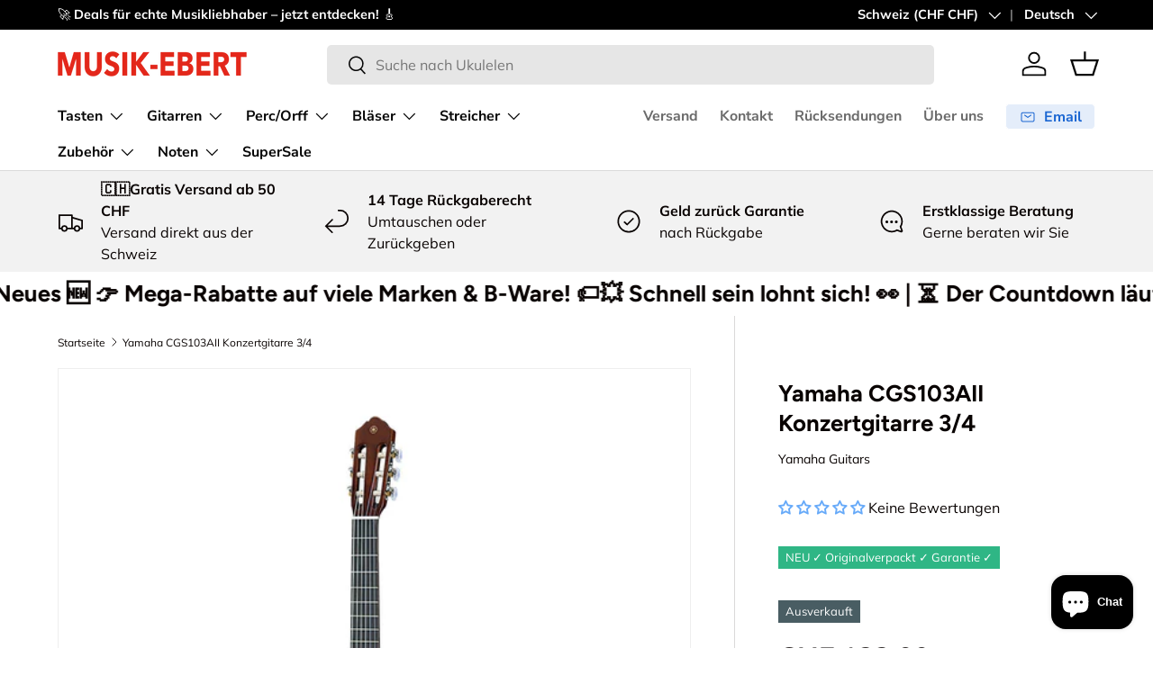

--- FILE ---
content_type: text/html; charset=utf-8
request_url: https://www.musik-ebert.ch/products/yamaha-cgs103aii-konzertgitarre-3-4
body_size: 72755
content:
<!doctype html>
<html class="no-js" lang="de" dir="ltr">
<head>
  <script>
            window.dataLayer = window.dataLayer || [];
            function gtag(){dataLayer.push(arguments);}

            if(localStorage.getItem('consentMode') === null) {
            gtag('consent', 'default', {
            'functionality_storage': 'granted',
            'security_storage': 'granted',
            'personalization_storage': 'denied',
            'analytics_storage': 'denied',
            'ad_storage': 'denied',
            'ad_user_data': 'denied',
            'ad_personalization': 'denied',
            });
            } else {
            gtag('consent', 'default', JSON.parse(localStorage.getItem('consentMode')));
            }
    </script>
<!-- Google Tag Manager -->
<script>(function(w,d,s,l,i){w[l]=w[l]||[];w[l].push({'gtm.start':
new Date().getTime(),event:'gtm.js'});var f=d.getElementsByTagName(s)[0],
j=d.createElement(s),dl=l!='dataLayer'?'&l='+l:'';j.async=true;j.src=
'https://www.googletagmanager.com/gtm.js?id='+i+dl;f.parentNode.insertBefore(j,f);
})(window,document,'script','dataLayer','GTM-NLWGD26H');</script>
<!-- End Google Tag Manager --><meta charset="utf-8">
<meta name="viewport" content="width=device-width,initial-scale=1">
<title>Yamaha CGS103AII Konzertgitarre 3/4 &ndash; Musik-Ebert Gmbh</title><link rel="canonical" href="https://www.musik-ebert.ch/products/yamaha-cgs103aii-konzertgitarre-3-4"><link rel="icon" href="//www.musik-ebert.ch/cdn/shop/files/EE20D338-9855-46FA-A8A4-C249A50B47CC.jpg?crop=center&height=48&v=1715169073&width=48" type="image/jpg">
  <link rel="apple-touch-icon" href="//www.musik-ebert.ch/cdn/shop/files/EE20D338-9855-46FA-A8A4-C249A50B47CC.jpg?crop=center&height=180&v=1715169073&width=180"><meta name="description" content="Bauform: Klassik Boden und Zarge: Nato Bünde: 18 Decke: Fichte Farbe: Natur Griffbrett: Palisander Größe: 3/4 Mensur (mm): 575 Sattelbreite (mm): 48 Tonabnehmer: Nein inkl. Koffer/Gigbag: Nein"><meta property="og:site_name" content="Musik-Ebert Gmbh">
<meta property="og:url" content="https://www.musik-ebert.ch/products/yamaha-cgs103aii-konzertgitarre-3-4">
<meta property="og:title" content="Yamaha CGS103AII Konzertgitarre 3/4">
<meta property="og:type" content="product">
<meta property="og:description" content="Bauform: Klassik Boden und Zarge: Nato Bünde: 18 Decke: Fichte Farbe: Natur Griffbrett: Palisander Größe: 3/4 Mensur (mm): 575 Sattelbreite (mm): 48 Tonabnehmer: Nein inkl. Koffer/Gigbag: Nein"><meta property="og:image" content="http://www.musik-ebert.ch/cdn/shop/files/CGS103.jpg?crop=center&height=1200&v=1704985526&width=1200">
  <meta property="og:image:secure_url" content="https://www.musik-ebert.ch/cdn/shop/files/CGS103.jpg?crop=center&height=1200&v=1704985526&width=1200">
  <meta property="og:image:width" content="1500">
  <meta property="og:image:height" content="1500"><meta property="og:price:amount" content="122.00">
  <meta property="og:price:currency" content="CHF"><meta name="twitter:card" content="summary_large_image">
<meta name="twitter:title" content="Yamaha CGS103AII Konzertgitarre 3/4">
<meta name="twitter:description" content="Bauform: Klassik Boden und Zarge: Nato Bünde: 18 Decke: Fichte Farbe: Natur Griffbrett: Palisander Größe: 3/4 Mensur (mm): 575 Sattelbreite (mm): 48 Tonabnehmer: Nein inkl. Koffer/Gigbag: Nein">
<link rel="preload" href="//www.musik-ebert.ch/cdn/shop/t/122/assets/main.css?v=62124498296573127781764536945" as="style"><style data-shopify>
@font-face {
  font-family: Muli;
  font-weight: 400;
  font-style: normal;
  font-display: swap;
  src: url("//www.musik-ebert.ch/cdn/fonts/muli/muli_n4.e949947cfff05efcc994b2e2db40359a04fa9a92.woff2") format("woff2"),
       url("//www.musik-ebert.ch/cdn/fonts/muli/muli_n4.35355e4a0c27c9bc94d9af3f9bcb586d8229277a.woff") format("woff");
}
@font-face {
  font-family: Muli;
  font-weight: 700;
  font-style: normal;
  font-display: swap;
  src: url("//www.musik-ebert.ch/cdn/fonts/muli/muli_n7.c8c44d0404947d89610714223e630c4cbe005587.woff2") format("woff2"),
       url("//www.musik-ebert.ch/cdn/fonts/muli/muli_n7.4cbcffea6175d46b4d67e9408244a5b38c2ac568.woff") format("woff");
}
@font-face {
  font-family: Muli;
  font-weight: 400;
  font-style: italic;
  font-display: swap;
  src: url("//www.musik-ebert.ch/cdn/fonts/muli/muli_i4.c0a1ea800bab5884ab82e4eb25a6bd25121bd08c.woff2") format("woff2"),
       url("//www.musik-ebert.ch/cdn/fonts/muli/muli_i4.a6c39b1b31d876de7f99b3646461aa87120de6ed.woff") format("woff");
}
@font-face {
  font-family: Muli;
  font-weight: 700;
  font-style: italic;
  font-display: swap;
  src: url("//www.musik-ebert.ch/cdn/fonts/muli/muli_i7.34eedbf231efa20bd065d55f6f71485730632c7b.woff2") format("woff2"),
       url("//www.musik-ebert.ch/cdn/fonts/muli/muli_i7.2b4df846821493e68344d0b0212997d071bf38b7.woff") format("woff");
}
@font-face {
  font-family: Figtree;
  font-weight: 700;
  font-style: normal;
  font-display: swap;
  src: url("//www.musik-ebert.ch/cdn/fonts/figtree/figtree_n7.2fd9bfe01586148e644724096c9d75e8c7a90e55.woff2") format("woff2"),
       url("//www.musik-ebert.ch/cdn/fonts/figtree/figtree_n7.ea05de92d862f9594794ab281c4c3a67501ef5fc.woff") format("woff");
}
@font-face {
  font-family: "Nunito Sans";
  font-weight: 700;
  font-style: normal;
  font-display: swap;
  src: url("//www.musik-ebert.ch/cdn/fonts/nunito_sans/nunitosans_n7.25d963ed46da26098ebeab731e90d8802d989fa5.woff2") format("woff2"),
       url("//www.musik-ebert.ch/cdn/fonts/nunito_sans/nunitosans_n7.d32e3219b3d2ec82285d3027bd673efc61a996c8.woff") format("woff");
}
:root {
      --bg-color: 255 255 255 / 1.0;
      --bg-color-og: 255 255 255 / 1.0;
      --heading-color: 9 3 2;
      --text-color: 9 3 2;
      --text-color-og: 9 3 2;
      --scrollbar-color: 9 3 2;
      --link-color: 9 3 2;
      --link-color-og: 9 3 2;
      --star-color: 103 170 249;--swatch-border-color-default: 206 205 204;
        --swatch-border-color-active: 132 129 129;
        --swatch-card-size: 24px;
        --swatch-variant-picker-size: 64px;--color-scheme-1-bg: 242 242 242 / 1.0;
      --color-scheme-1-grad: ;
      --color-scheme-1-heading: 9 3 2;
      --color-scheme-1-text: 9 3 2;
      --color-scheme-1-btn-bg: 9 3 2;
      --color-scheme-1-btn-text: 255 255 255;
      --color-scheme-1-btn-bg-hover: 54 48 47;--color-scheme-2-bg: 73 93 99 / 1.0;
      --color-scheme-2-grad: ;
      --color-scheme-2-heading: 255 255 255;
      --color-scheme-2-text: 255 255 255;
      --color-scheme-2-btn-bg: 255 255 255;
      --color-scheme-2-btn-text: 9 3 2;
      --color-scheme-2-btn-bg-hover: 226 225 225;--color-scheme-3-bg: 250 200 205 / 1.0;
      --color-scheme-3-grad: ;
      --color-scheme-3-heading: 9 3 2;
      --color-scheme-3-text: 9 3 2;
      --color-scheme-3-btn-bg: 9 3 2;
      --color-scheme-3-btn-text: 255 255 255;
      --color-scheme-3-btn-bg-hover: 54 48 47;

      --drawer-bg-color: 255 255 255 / 1.0;
      --drawer-text-color: 9 3 2;

      --panel-bg-color: 242 242 242 / 1.0;
      --panel-heading-color: 9 3 2;
      --panel-text-color: 9 3 2;

      --in-stock-text-color: 44 126 63;
      --low-stock-text-color: 44 126 63;
      --very-low-stock-text-color: 44 126 63;
      --no-stock-text-color: 255 174 6;
      --no-stock-backordered-text-color: 255 174 6;

      --error-bg-color: 252 237 238;
      --error-text-color: 180 12 28;
      --success-bg-color: 232 246 234;
      --success-text-color: 44 126 63;
      --info-bg-color: 228 237 250;
      --info-text-color: 26 102 210;

      --heading-font-family: Figtree, sans-serif;
      --heading-font-style: normal;
      --heading-font-weight: 700;
      --heading-scale-start: 6;

      --navigation-font-family: "Nunito Sans", sans-serif;
      --navigation-font-style: normal;
      --navigation-font-weight: 700;--heading-text-transform: none;
--subheading-text-transform: none;
      --body-font-family: Muli, sans-serif;
      --body-font-style: normal;
      --body-font-weight: 400;
      --body-font-size: 16;

      --section-gap: 64;
      --heading-gap: calc(8 * var(--space-unit));--grid-column-gap: 20px;--btn-bg-color: 9 3 2;
      --btn-bg-hover-color: 54 48 47;
      --btn-text-color: 255 255 255;
      --btn-bg-color-og: 9 3 2;
      --btn-text-color-og: 255 255 255;
      --btn-alt-bg-color: 255 255 255;
      --btn-alt-bg-alpha: 1.0;
      --btn-alt-text-color: 9 3 2;
      --btn-border-width: 1px;
      --btn-padding-y: 12px;

      
      --btn-border-radius: 5px;
      

      --btn-lg-border-radius: 50%;
      --btn-icon-border-radius: 50%;
      --input-with-btn-inner-radius: var(--btn-border-radius);

      --input-bg-color: 255 255 255 / 1.0;
      --input-text-color: 9 3 2;
      --input-border-width: 1px;
      --input-border-radius: 4px;
      --textarea-border-radius: 4px;
      --input-border-radius: 5px;
      --input-bg-color-diff-3: #f7f7f7;
      --input-bg-color-diff-6: #f0f0f0;

      --modal-border-radius: 4px;
      --modal-overlay-color: 0 0 0;
      --modal-overlay-opacity: 0.4;
      --drawer-border-radius: 4px;
      --overlay-border-radius: 4px;

      --custom-label-bg-color: 103 170 249 / 1.0;
      --custom-label-text-color: 255 255 255 / 1.0;--sale-label-bg-color: 227 43 43 / 1.0;
      --sale-label-text-color: 255 255 255 / 1.0;--sold-out-label-bg-color: 73 93 99 / 1.0;
      --sold-out-label-text-color: 255 255 255 / 1.0;--new-label-bg-color: 250 200 205 / 1.0;
      --new-label-text-color: 9 3 2 / 1.0;--preorder-label-bg-color: 103 170 249 / 1.0;
      --preorder-label-text-color: 255 255 255 / 1.0;

      --collection-label-color: 0 126 18 / 1.0;

      --page-width: 1590px;
      --gutter-sm: 20px;
      --gutter-md: 32px;
      --gutter-lg: 64px;

      --payment-terms-bg-color: #ffffff;

      --coll-card-bg-color: #f7f7f7;
      --coll-card-border-color: rgba(0,0,0,0);

      --card-highlight-bg-color: #F9F9F9;
      --card-highlight-text-color: 85 85 85;
      --card-highlight-border-color: #E1E1E1;
        
          --aos-animate-duration: 0.6s;
        

        
          --aos-min-width: 0;
        
      

      --reading-width: 48em;
    }

    @media (max-width: 769px) {
      :root {
        --reading-width: 36em;
      }
    }
  </style><link rel="stylesheet" href="//www.musik-ebert.ch/cdn/shop/t/122/assets/main.css?v=62124498296573127781764536945">
  <script src="//www.musik-ebert.ch/cdn/shop/t/122/assets/main.js?v=182340204423554326591764536947" defer="defer"></script><link rel="preload" href="//www.musik-ebert.ch/cdn/fonts/muli/muli_n4.e949947cfff05efcc994b2e2db40359a04fa9a92.woff2" as="font" type="font/woff2" crossorigin fetchpriority="high"><link rel="preload" href="//www.musik-ebert.ch/cdn/fonts/figtree/figtree_n7.2fd9bfe01586148e644724096c9d75e8c7a90e55.woff2" as="font" type="font/woff2" crossorigin fetchpriority="high"><script>window.performance && window.performance.mark && window.performance.mark('shopify.content_for_header.start');</script><meta name="google-site-verification" content="gG7D2CXC6W_QmvXRfN1LAxoGN3nb2T7pdf43eo1Q0SI">
<meta id="shopify-digital-wallet" name="shopify-digital-wallet" content="/6335594578/digital_wallets/dialog">
<meta name="shopify-checkout-api-token" content="af935a2256d4485d83b1b63b9c9dcca4">
<meta id="in-context-paypal-metadata" data-shop-id="6335594578" data-venmo-supported="false" data-environment="production" data-locale="de_DE" data-paypal-v4="true" data-currency="CHF">
<link rel="alternate" hreflang="x-default" href="https://www.musik-ebert.de/products/yamaha-cgs103aii-konzertgitarre-3-4">
<link rel="alternate" hreflang="de" href="https://www.musik-ebert.de/products/yamaha-cgs103aii-konzertgitarre-3-4">
<link rel="alternate" hreflang="fr" href="https://www.musik-ebert.de/fr/products/yamaha-cgs103aii-konzertgitarre-3-4">
<link rel="alternate" hreflang="en" href="https://www.musik-ebert.de/en/products/yamaha-cgs103aii-konzertgitarre-3-4">
<link rel="alternate" hreflang="de-FR" href="https://www.musik-ebert.fr/products/yamaha-cgs103aii-konzertgitarre-3-4">
<link rel="alternate" hreflang="fr-FR" href="https://www.musik-ebert.fr/fr/products/yamaha-cgs103aii-konzertgitarre-3-4">
<link rel="alternate" hreflang="en-FR" href="https://www.musik-ebert.fr/en/products/yamaha-cgs103aii-konzertgitarre-3-4">
<link rel="alternate" hreflang="de-AT" href="https://www.musik-ebert.at/products/yamaha-cgs103aii-konzertgitarre-3-4">
<link rel="alternate" hreflang="en-AT" href="https://www.musik-ebert.at/en/products/yamaha-cgs103aii-konzertgitarre-3-4">
<link rel="alternate" hreflang="fr-AT" href="https://www.musik-ebert.at/fr/products/yamaha-cgs103aii-konzertgitarre-3-4">
<link rel="alternate" hreflang="de-CH" href="https://www.musik-ebert.ch/products/yamaha-cgs103aii-konzertgitarre-3-4">
<link rel="alternate" hreflang="fr-CH" href="https://www.musik-ebert.ch/fr/products/yamaha-cgs103aii-konzertgitarre-3-4">
<link rel="alternate" hreflang="en-CH" href="https://www.musik-ebert.ch/en/products/yamaha-cgs103aii-konzertgitarre-3-4">
<link rel="alternate" hreflang="de-LI" href="https://www.musik-ebert.ch/products/yamaha-cgs103aii-konzertgitarre-3-4">
<link rel="alternate" hreflang="fr-LI" href="https://www.musik-ebert.ch/fr/products/yamaha-cgs103aii-konzertgitarre-3-4">
<link rel="alternate" hreflang="en-LI" href="https://www.musik-ebert.ch/en/products/yamaha-cgs103aii-konzertgitarre-3-4">
<link rel="alternate" hreflang="de-SI" href="https://musik-ebert.com/products/yamaha-cgs103aii-konzertgitarre-3-4">
<link rel="alternate" hreflang="fr-SI" href="https://musik-ebert.com/fr/products/yamaha-cgs103aii-konzertgitarre-3-4">
<link rel="alternate" hreflang="en-SI" href="https://musik-ebert.com/en/products/yamaha-cgs103aii-konzertgitarre-3-4">
<link rel="alternate" type="application/json+oembed" href="https://www.musik-ebert.ch/products/yamaha-cgs103aii-konzertgitarre-3-4.oembed">
<script async="async" src="/checkouts/internal/preloads.js?locale=de-CH"></script>
<link rel="preconnect" href="https://shop.app" crossorigin="anonymous">
<script async="async" src="https://shop.app/checkouts/internal/preloads.js?locale=de-CH&shop_id=6335594578" crossorigin="anonymous"></script>
<script id="apple-pay-shop-capabilities" type="application/json">{"shopId":6335594578,"countryCode":"DE","currencyCode":"CHF","merchantCapabilities":["supports3DS"],"merchantId":"gid:\/\/shopify\/Shop\/6335594578","merchantName":"Musik-Ebert Gmbh","requiredBillingContactFields":["postalAddress","email","phone"],"requiredShippingContactFields":["postalAddress","email","phone"],"shippingType":"shipping","supportedNetworks":["visa","maestro","masterCard","amex"],"total":{"type":"pending","label":"Musik-Ebert Gmbh","amount":"1.00"},"shopifyPaymentsEnabled":true,"supportsSubscriptions":true}</script>
<script id="shopify-features" type="application/json">{"accessToken":"af935a2256d4485d83b1b63b9c9dcca4","betas":["rich-media-storefront-analytics"],"domain":"www.musik-ebert.ch","predictiveSearch":true,"shopId":6335594578,"locale":"de"}</script>
<script>var Shopify = Shopify || {};
Shopify.shop = "musik-ebertshop.myshopify.com";
Shopify.locale = "de";
Shopify.currency = {"active":"CHF","rate":"0.927581"};
Shopify.country = "CH";
Shopify.theme = {"name":"CyberWeek Mit Product Label Spacing","id":184946491778,"schema_name":"Enterprise","schema_version":"2.0.0","theme_store_id":1657,"role":"main"};
Shopify.theme.handle = "null";
Shopify.theme.style = {"id":null,"handle":null};
Shopify.cdnHost = "www.musik-ebert.ch/cdn";
Shopify.routes = Shopify.routes || {};
Shopify.routes.root = "/";</script>
<script type="module">!function(o){(o.Shopify=o.Shopify||{}).modules=!0}(window);</script>
<script>!function(o){function n(){var o=[];function n(){o.push(Array.prototype.slice.apply(arguments))}return n.q=o,n}var t=o.Shopify=o.Shopify||{};t.loadFeatures=n(),t.autoloadFeatures=n()}(window);</script>
<script>
  window.ShopifyPay = window.ShopifyPay || {};
  window.ShopifyPay.apiHost = "shop.app\/pay";
  window.ShopifyPay.redirectState = null;
</script>
<script id="shop-js-analytics" type="application/json">{"pageType":"product"}</script>
<script defer="defer" async type="module" src="//www.musik-ebert.ch/cdn/shopifycloud/shop-js/modules/v2/client.init-shop-cart-sync_e98Ab_XN.de.esm.js"></script>
<script defer="defer" async type="module" src="//www.musik-ebert.ch/cdn/shopifycloud/shop-js/modules/v2/chunk.common_Pcw9EP95.esm.js"></script>
<script defer="defer" async type="module" src="//www.musik-ebert.ch/cdn/shopifycloud/shop-js/modules/v2/chunk.modal_CzmY4ZhL.esm.js"></script>
<script type="module">
  await import("//www.musik-ebert.ch/cdn/shopifycloud/shop-js/modules/v2/client.init-shop-cart-sync_e98Ab_XN.de.esm.js");
await import("//www.musik-ebert.ch/cdn/shopifycloud/shop-js/modules/v2/chunk.common_Pcw9EP95.esm.js");
await import("//www.musik-ebert.ch/cdn/shopifycloud/shop-js/modules/v2/chunk.modal_CzmY4ZhL.esm.js");

  window.Shopify.SignInWithShop?.initShopCartSync?.({"fedCMEnabled":true,"windoidEnabled":true});

</script>
<script>
  window.Shopify = window.Shopify || {};
  if (!window.Shopify.featureAssets) window.Shopify.featureAssets = {};
  window.Shopify.featureAssets['shop-js'] = {"shop-cart-sync":["modules/v2/client.shop-cart-sync_DazCVyJ3.de.esm.js","modules/v2/chunk.common_Pcw9EP95.esm.js","modules/v2/chunk.modal_CzmY4ZhL.esm.js"],"init-fed-cm":["modules/v2/client.init-fed-cm_D0AulfmK.de.esm.js","modules/v2/chunk.common_Pcw9EP95.esm.js","modules/v2/chunk.modal_CzmY4ZhL.esm.js"],"shop-cash-offers":["modules/v2/client.shop-cash-offers_BISyWFEA.de.esm.js","modules/v2/chunk.common_Pcw9EP95.esm.js","modules/v2/chunk.modal_CzmY4ZhL.esm.js"],"shop-login-button":["modules/v2/client.shop-login-button_D_c1vx_E.de.esm.js","modules/v2/chunk.common_Pcw9EP95.esm.js","modules/v2/chunk.modal_CzmY4ZhL.esm.js"],"pay-button":["modules/v2/client.pay-button_CHADzJ4g.de.esm.js","modules/v2/chunk.common_Pcw9EP95.esm.js","modules/v2/chunk.modal_CzmY4ZhL.esm.js"],"shop-button":["modules/v2/client.shop-button_CQnD2U3v.de.esm.js","modules/v2/chunk.common_Pcw9EP95.esm.js","modules/v2/chunk.modal_CzmY4ZhL.esm.js"],"avatar":["modules/v2/client.avatar_BTnouDA3.de.esm.js"],"init-windoid":["modules/v2/client.init-windoid_CmA0-hrC.de.esm.js","modules/v2/chunk.common_Pcw9EP95.esm.js","modules/v2/chunk.modal_CzmY4ZhL.esm.js"],"init-shop-for-new-customer-accounts":["modules/v2/client.init-shop-for-new-customer-accounts_BCzC_Mib.de.esm.js","modules/v2/client.shop-login-button_D_c1vx_E.de.esm.js","modules/v2/chunk.common_Pcw9EP95.esm.js","modules/v2/chunk.modal_CzmY4ZhL.esm.js"],"init-shop-email-lookup-coordinator":["modules/v2/client.init-shop-email-lookup-coordinator_DYzOit4u.de.esm.js","modules/v2/chunk.common_Pcw9EP95.esm.js","modules/v2/chunk.modal_CzmY4ZhL.esm.js"],"init-shop-cart-sync":["modules/v2/client.init-shop-cart-sync_e98Ab_XN.de.esm.js","modules/v2/chunk.common_Pcw9EP95.esm.js","modules/v2/chunk.modal_CzmY4ZhL.esm.js"],"shop-toast-manager":["modules/v2/client.shop-toast-manager_Bc-1elH8.de.esm.js","modules/v2/chunk.common_Pcw9EP95.esm.js","modules/v2/chunk.modal_CzmY4ZhL.esm.js"],"init-customer-accounts":["modules/v2/client.init-customer-accounts_CqlRHmZs.de.esm.js","modules/v2/client.shop-login-button_D_c1vx_E.de.esm.js","modules/v2/chunk.common_Pcw9EP95.esm.js","modules/v2/chunk.modal_CzmY4ZhL.esm.js"],"init-customer-accounts-sign-up":["modules/v2/client.init-customer-accounts-sign-up_DZmBw6yB.de.esm.js","modules/v2/client.shop-login-button_D_c1vx_E.de.esm.js","modules/v2/chunk.common_Pcw9EP95.esm.js","modules/v2/chunk.modal_CzmY4ZhL.esm.js"],"shop-follow-button":["modules/v2/client.shop-follow-button_Cx-w7rSq.de.esm.js","modules/v2/chunk.common_Pcw9EP95.esm.js","modules/v2/chunk.modal_CzmY4ZhL.esm.js"],"checkout-modal":["modules/v2/client.checkout-modal_Djjmh8qM.de.esm.js","modules/v2/chunk.common_Pcw9EP95.esm.js","modules/v2/chunk.modal_CzmY4ZhL.esm.js"],"shop-login":["modules/v2/client.shop-login_DMZMgoZf.de.esm.js","modules/v2/chunk.common_Pcw9EP95.esm.js","modules/v2/chunk.modal_CzmY4ZhL.esm.js"],"lead-capture":["modules/v2/client.lead-capture_SqejaEd8.de.esm.js","modules/v2/chunk.common_Pcw9EP95.esm.js","modules/v2/chunk.modal_CzmY4ZhL.esm.js"],"payment-terms":["modules/v2/client.payment-terms_DUeEqFTJ.de.esm.js","modules/v2/chunk.common_Pcw9EP95.esm.js","modules/v2/chunk.modal_CzmY4ZhL.esm.js"]};
</script>
<script>(function() {
  var isLoaded = false;
  function asyncLoad() {
    if (isLoaded) return;
    isLoaded = true;
    var urls = ["https:\/\/shopify.orderdeadline.com\/app\/frontend\/js\/order-deadline.min.js?shop=musik-ebertshop.myshopify.com","https:\/\/cdn.nfcube.com\/instafeed-0854dab407bb6b694dfe56b3c47af602.js?shop=musik-ebertshop.myshopify.com"];
    for (var i = 0; i < urls.length; i++) {
      var s = document.createElement('script');
      s.type = 'text/javascript';
      s.async = true;
      s.src = urls[i];
      var x = document.getElementsByTagName('script')[0];
      x.parentNode.insertBefore(s, x);
    }
  };
  if(window.attachEvent) {
    window.attachEvent('onload', asyncLoad);
  } else {
    window.addEventListener('load', asyncLoad, false);
  }
})();</script>
<script id="__st">var __st={"a":6335594578,"offset":3600,"reqid":"f0632799-df55-421a-82c6-2548bad4a5df-1769077810","pageurl":"www.musik-ebert.ch\/products\/yamaha-cgs103aii-konzertgitarre-3-4","u":"42911db2d779","p":"product","rtyp":"product","rid":8427498242315};</script>
<script>window.ShopifyPaypalV4VisibilityTracking = true;</script>
<script id="captcha-bootstrap">!function(){'use strict';const t='contact',e='account',n='new_comment',o=[[t,t],['blogs',n],['comments',n],[t,'customer']],c=[[e,'customer_login'],[e,'guest_login'],[e,'recover_customer_password'],[e,'create_customer']],r=t=>t.map((([t,e])=>`form[action*='/${t}']:not([data-nocaptcha='true']) input[name='form_type'][value='${e}']`)).join(','),a=t=>()=>t?[...document.querySelectorAll(t)].map((t=>t.form)):[];function s(){const t=[...o],e=r(t);return a(e)}const i='password',u='form_key',d=['recaptcha-v3-token','g-recaptcha-response','h-captcha-response',i],f=()=>{try{return window.sessionStorage}catch{return}},m='__shopify_v',_=t=>t.elements[u];function p(t,e,n=!1){try{const o=window.sessionStorage,c=JSON.parse(o.getItem(e)),{data:r}=function(t){const{data:e,action:n}=t;return t[m]||n?{data:e,action:n}:{data:t,action:n}}(c);for(const[e,n]of Object.entries(r))t.elements[e]&&(t.elements[e].value=n);n&&o.removeItem(e)}catch(o){console.error('form repopulation failed',{error:o})}}const l='form_type',E='cptcha';function T(t){t.dataset[E]=!0}const w=window,h=w.document,L='Shopify',v='ce_forms',y='captcha';let A=!1;((t,e)=>{const n=(g='f06e6c50-85a8-45c8-87d0-21a2b65856fe',I='https://cdn.shopify.com/shopifycloud/storefront-forms-hcaptcha/ce_storefront_forms_captcha_hcaptcha.v1.5.2.iife.js',D={infoText:'Durch hCaptcha geschützt',privacyText:'Datenschutz',termsText:'Allgemeine Geschäftsbedingungen'},(t,e,n)=>{const o=w[L][v],c=o.bindForm;if(c)return c(t,g,e,D).then(n);var r;o.q.push([[t,g,e,D],n]),r=I,A||(h.body.append(Object.assign(h.createElement('script'),{id:'captcha-provider',async:!0,src:r})),A=!0)});var g,I,D;w[L]=w[L]||{},w[L][v]=w[L][v]||{},w[L][v].q=[],w[L][y]=w[L][y]||{},w[L][y].protect=function(t,e){n(t,void 0,e),T(t)},Object.freeze(w[L][y]),function(t,e,n,w,h,L){const[v,y,A,g]=function(t,e,n){const i=e?o:[],u=t?c:[],d=[...i,...u],f=r(d),m=r(i),_=r(d.filter((([t,e])=>n.includes(e))));return[a(f),a(m),a(_),s()]}(w,h,L),I=t=>{const e=t.target;return e instanceof HTMLFormElement?e:e&&e.form},D=t=>v().includes(t);t.addEventListener('submit',(t=>{const e=I(t);if(!e)return;const n=D(e)&&!e.dataset.hcaptchaBound&&!e.dataset.recaptchaBound,o=_(e),c=g().includes(e)&&(!o||!o.value);(n||c)&&t.preventDefault(),c&&!n&&(function(t){try{if(!f())return;!function(t){const e=f();if(!e)return;const n=_(t);if(!n)return;const o=n.value;o&&e.removeItem(o)}(t);const e=Array.from(Array(32),(()=>Math.random().toString(36)[2])).join('');!function(t,e){_(t)||t.append(Object.assign(document.createElement('input'),{type:'hidden',name:u})),t.elements[u].value=e}(t,e),function(t,e){const n=f();if(!n)return;const o=[...t.querySelectorAll(`input[type='${i}']`)].map((({name:t})=>t)),c=[...d,...o],r={};for(const[a,s]of new FormData(t).entries())c.includes(a)||(r[a]=s);n.setItem(e,JSON.stringify({[m]:1,action:t.action,data:r}))}(t,e)}catch(e){console.error('failed to persist form',e)}}(e),e.submit())}));const S=(t,e)=>{t&&!t.dataset[E]&&(n(t,e.some((e=>e===t))),T(t))};for(const o of['focusin','change'])t.addEventListener(o,(t=>{const e=I(t);D(e)&&S(e,y())}));const B=e.get('form_key'),M=e.get(l),P=B&&M;t.addEventListener('DOMContentLoaded',(()=>{const t=y();if(P)for(const e of t)e.elements[l].value===M&&p(e,B);[...new Set([...A(),...v().filter((t=>'true'===t.dataset.shopifyCaptcha))])].forEach((e=>S(e,t)))}))}(h,new URLSearchParams(w.location.search),n,t,e,['guest_login'])})(!0,!0)}();</script>
<script integrity="sha256-4kQ18oKyAcykRKYeNunJcIwy7WH5gtpwJnB7kiuLZ1E=" data-source-attribution="shopify.loadfeatures" defer="defer" src="//www.musik-ebert.ch/cdn/shopifycloud/storefront/assets/storefront/load_feature-a0a9edcb.js" crossorigin="anonymous"></script>
<script crossorigin="anonymous" defer="defer" src="//www.musik-ebert.ch/cdn/shopifycloud/storefront/assets/shopify_pay/storefront-65b4c6d7.js?v=20250812"></script>
<script data-source-attribution="shopify.dynamic_checkout.dynamic.init">var Shopify=Shopify||{};Shopify.PaymentButton=Shopify.PaymentButton||{isStorefrontPortableWallets:!0,init:function(){window.Shopify.PaymentButton.init=function(){};var t=document.createElement("script");t.src="https://www.musik-ebert.ch/cdn/shopifycloud/portable-wallets/latest/portable-wallets.de.js",t.type="module",document.head.appendChild(t)}};
</script>
<script data-source-attribution="shopify.dynamic_checkout.buyer_consent">
  function portableWalletsHideBuyerConsent(e){var t=document.getElementById("shopify-buyer-consent"),n=document.getElementById("shopify-subscription-policy-button");t&&n&&(t.classList.add("hidden"),t.setAttribute("aria-hidden","true"),n.removeEventListener("click",e))}function portableWalletsShowBuyerConsent(e){var t=document.getElementById("shopify-buyer-consent"),n=document.getElementById("shopify-subscription-policy-button");t&&n&&(t.classList.remove("hidden"),t.removeAttribute("aria-hidden"),n.addEventListener("click",e))}window.Shopify?.PaymentButton&&(window.Shopify.PaymentButton.hideBuyerConsent=portableWalletsHideBuyerConsent,window.Shopify.PaymentButton.showBuyerConsent=portableWalletsShowBuyerConsent);
</script>
<script>
  function portableWalletsCleanup(e){e&&e.src&&console.error("Failed to load portable wallets script "+e.src);var t=document.querySelectorAll("shopify-accelerated-checkout .shopify-payment-button__skeleton, shopify-accelerated-checkout-cart .wallet-cart-button__skeleton"),e=document.getElementById("shopify-buyer-consent");for(let e=0;e<t.length;e++)t[e].remove();e&&e.remove()}function portableWalletsNotLoadedAsModule(e){e instanceof ErrorEvent&&"string"==typeof e.message&&e.message.includes("import.meta")&&"string"==typeof e.filename&&e.filename.includes("portable-wallets")&&(window.removeEventListener("error",portableWalletsNotLoadedAsModule),window.Shopify.PaymentButton.failedToLoad=e,"loading"===document.readyState?document.addEventListener("DOMContentLoaded",window.Shopify.PaymentButton.init):window.Shopify.PaymentButton.init())}window.addEventListener("error",portableWalletsNotLoadedAsModule);
</script>

<script type="module" src="https://www.musik-ebert.ch/cdn/shopifycloud/portable-wallets/latest/portable-wallets.de.js" onError="portableWalletsCleanup(this)" crossorigin="anonymous"></script>
<script nomodule>
  document.addEventListener("DOMContentLoaded", portableWalletsCleanup);
</script>

<link id="shopify-accelerated-checkout-styles" rel="stylesheet" media="screen" href="https://www.musik-ebert.ch/cdn/shopifycloud/portable-wallets/latest/accelerated-checkout-backwards-compat.css" crossorigin="anonymous">
<style id="shopify-accelerated-checkout-cart">
        #shopify-buyer-consent {
  margin-top: 1em;
  display: inline-block;
  width: 100%;
}

#shopify-buyer-consent.hidden {
  display: none;
}

#shopify-subscription-policy-button {
  background: none;
  border: none;
  padding: 0;
  text-decoration: underline;
  font-size: inherit;
  cursor: pointer;
}

#shopify-subscription-policy-button::before {
  box-shadow: none;
}

      </style>
<script id="sections-script" data-sections="header,footer" defer="defer" src="//www.musik-ebert.ch/cdn/shop/t/122/compiled_assets/scripts.js?v=11543"></script>
<script>window.performance && window.performance.mark && window.performance.mark('shopify.content_for_header.end');</script>

    <script src="//www.musik-ebert.ch/cdn/shop/t/122/assets/animate-on-scroll.js?v=15249566486942820451764536899" defer="defer"></script>
    <link rel="stylesheet" href="//www.musik-ebert.ch/cdn/shop/t/122/assets/animate-on-scroll.css?v=116194678796051782541764536898">
  

  <script>document.documentElement.className = document.documentElement.className.replace('no-js', 'js');</script><!-- CC Custom Head Start --><!-- CC Custom Head End --><!-- BEGIN app block: shopify://apps/judge-me-reviews/blocks/judgeme_core/61ccd3b1-a9f2-4160-9fe9-4fec8413e5d8 --><!-- Start of Judge.me Core -->






<link rel="dns-prefetch" href="https://cdnwidget.judge.me">
<link rel="dns-prefetch" href="https://cdn.judge.me">
<link rel="dns-prefetch" href="https://cdn1.judge.me">
<link rel="dns-prefetch" href="https://api.judge.me">

<script data-cfasync='false' class='jdgm-settings-script'>window.jdgmSettings={"pagination":5,"disable_web_reviews":false,"badge_no_review_text":"Keine Bewertungen","badge_n_reviews_text":"{{ n }} Bewertungen","badge_star_color":"#67AAF9","hide_badge_preview_if_no_reviews":false,"badge_hide_text":false,"enforce_center_preview_badge":false,"widget_title":"Kundenbewertungen","widget_open_form_text":"Bewertung schreiben","widget_close_form_text":"Bewertung abbrechen","widget_refresh_page_text":"Seite aktualisieren","widget_summary_text":"Basierend auf {{ number_of_reviews }} Bewertung/Bewertungen","widget_no_review_text":"Schreiben Sie die erste Bewertung","widget_name_field_text":"Anzeigename","widget_verified_name_field_text":"Verifizierter Name (öffentlich)","widget_name_placeholder_text":"Anzeigename","widget_required_field_error_text":"Dieses Feld ist erforderlich.","widget_email_field_text":"E-Mail-Adresse","widget_verified_email_field_text":"Verifizierte E-Mail (privat, kann nicht bearbeitet werden)","widget_email_placeholder_text":"Ihre E-Mail-Adresse","widget_email_field_error_text":"Bitte geben Sie eine gültige E-Mail-Adresse ein.","widget_rating_field_text":"Bewertung","widget_review_title_field_text":"Bewertungstitel","widget_review_title_placeholder_text":"Geben Sie Ihrer Bewertung einen Titel","widget_review_body_field_text":"Bewertungsinhalt","widget_review_body_placeholder_text":"Beginnen Sie hier zu schreiben...","widget_pictures_field_text":"Bild/Video (optional)","widget_submit_review_text":"Bewertung abschicken","widget_submit_verified_review_text":"Verifizierte Bewertung abschicken","widget_submit_success_msg_with_auto_publish":"Vielen Dank! Bitte aktualisieren Sie die Seite in wenigen Momenten, um Ihre Bewertung zu sehen. Sie können Ihre Bewertung entfernen oder bearbeiten, indem Sie sich bei \u003ca href='https://judge.me/login' target='_blank' rel='nofollow noopener'\u003eJudge.me\u003c/a\u003e anmelden","widget_submit_success_msg_no_auto_publish":"Vielen Dank! Ihre Bewertung wird veröffentlicht, sobald sie vom Shop-Administrator genehmigt wurde. Sie können Ihre Bewertung entfernen oder bearbeiten, indem Sie sich bei \u003ca href='https://judge.me/login' target='_blank' rel='nofollow noopener'\u003eJudge.me\u003c/a\u003e anmelden","widget_show_default_reviews_out_of_total_text":"Es werden {{ n_reviews_shown }} von {{ n_reviews }} Bewertungen angezeigt.","widget_show_all_link_text":"Alle anzeigen","widget_show_less_link_text":"Weniger anzeigen","widget_author_said_text":"{{ reviewer_name }} sagte:","widget_days_text":"vor {{ n }} Tag/Tagen","widget_weeks_text":"vor {{ n }} Woche/Wochen","widget_months_text":"vor {{ n }} Monat/Monaten","widget_years_text":"vor {{ n }} Jahr/Jahren","widget_yesterday_text":"Gestern","widget_today_text":"Heute","widget_replied_text":"\u003e\u003e {{ shop_name }} antwortete:","widget_read_more_text":"Mehr lesen","widget_reviewer_name_as_initial":"last_initial","widget_rating_filter_color":"#67AAF9","widget_rating_filter_see_all_text":"Alle Bewertungen anzeigen","widget_sorting_most_recent_text":"Neueste","widget_sorting_highest_rating_text":"Höchste Bewertung","widget_sorting_lowest_rating_text":"Niedrigste Bewertung","widget_sorting_with_pictures_text":"Nur Bilder","widget_sorting_most_helpful_text":"Hilfreichste","widget_open_question_form_text":"Eine Frage stellen","widget_reviews_subtab_text":"Bewertungen","widget_questions_subtab_text":"Fragen","widget_question_label_text":"Frage","widget_answer_label_text":"Antwort","widget_question_placeholder_text":"Schreiben Sie hier Ihre Frage","widget_submit_question_text":"Frage absenden","widget_question_submit_success_text":"Vielen Dank für Ihre Frage! Wir werden Sie benachrichtigen, sobald sie beantwortet wird.","widget_star_color":"#67AAF9","verified_badge_text":"Verifiziert","verified_badge_bg_color":"","verified_badge_text_color":"","verified_badge_placement":"left-of-reviewer-name","widget_review_max_height":"","widget_hide_border":false,"widget_social_share":false,"widget_thumb":false,"widget_review_location_show":false,"widget_location_format":"","all_reviews_include_out_of_store_products":true,"all_reviews_out_of_store_text":"(außerhalb des Shops)","all_reviews_pagination":100,"all_reviews_product_name_prefix_text":"über","enable_review_pictures":true,"enable_question_anwser":true,"widget_theme":"default","review_date_format":"mm/dd/yyyy","default_sort_method":"most-recent","widget_product_reviews_subtab_text":"Produktbewertungen","widget_shop_reviews_subtab_text":"Shop-Bewertungen","widget_other_products_reviews_text":"Bewertungen für andere Produkte","widget_store_reviews_subtab_text":"Shop-Bewertungen","widget_no_store_reviews_text":"Dieser Shop hat noch keine Bewertungen erhalten","widget_web_restriction_product_reviews_text":"Dieses Produkt hat noch keine Bewertungen erhalten","widget_no_items_text":"Keine Elemente gefunden","widget_show_more_text":"Mehr anzeigen","widget_write_a_store_review_text":"Shop-Bewertung schreiben","widget_other_languages_heading":"Bewertungen in anderen Sprachen","widget_translate_review_text":"Bewertung übersetzen nach {{ language }}","widget_translating_review_text":"Übersetzung läuft...","widget_show_original_translation_text":"Original anzeigen ({{ language }})","widget_translate_review_failed_text":"Bewertung konnte nicht übersetzt werden.","widget_translate_review_retry_text":"Erneut versuchen","widget_translate_review_try_again_later_text":"Versuchen Sie es später noch einmal","show_product_url_for_grouped_product":false,"widget_sorting_pictures_first_text":"Bilder zuerst","show_pictures_on_all_rev_page_mobile":false,"show_pictures_on_all_rev_page_desktop":false,"floating_tab_hide_mobile_install_preference":false,"floating_tab_button_name":"★ Bewertungen","floating_tab_title":"Lassen Sie Kunden für uns sprechen","floating_tab_button_color":"","floating_tab_button_background_color":"","floating_tab_url":"","floating_tab_url_enabled":false,"floating_tab_tab_style":"text","all_reviews_text_badge_text":"Kunden bewerten uns mit {{ shop.metafields.judgeme.all_reviews_rating | round: 1 }}/5 basierend auf {{ shop.metafields.judgeme.all_reviews_count }} Bewertungen.","all_reviews_text_badge_text_branded_style":"{{ shop.metafields.judgeme.all_reviews_rating | round: 1 }} von 5 Sternen basierend auf {{ shop.metafields.judgeme.all_reviews_count }} Bewertungen","is_all_reviews_text_badge_a_link":false,"show_stars_for_all_reviews_text_badge":false,"all_reviews_text_badge_url":"","all_reviews_text_style":"branded","all_reviews_text_color_style":"judgeme_brand_color","all_reviews_text_color":"#108474","all_reviews_text_show_jm_brand":true,"featured_carousel_show_header":true,"featured_carousel_title":"Lassen Sie Kunden für uns sprechen","testimonials_carousel_title":"Kunden sagen uns","videos_carousel_title":"Echte Kunden-Geschichten","cards_carousel_title":"Kunden sagen uns","featured_carousel_count_text":"aus {{ n }} Bewertungen","featured_carousel_add_link_to_all_reviews_page":false,"featured_carousel_url":"","featured_carousel_show_images":true,"featured_carousel_autoslide_interval":5,"featured_carousel_arrows_on_the_sides":false,"featured_carousel_height":250,"featured_carousel_width":80,"featured_carousel_image_size":0,"featured_carousel_image_height":250,"featured_carousel_arrow_color":"#eeeeee","verified_count_badge_style":"branded","verified_count_badge_orientation":"horizontal","verified_count_badge_color_style":"judgeme_brand_color","verified_count_badge_color":"#108474","is_verified_count_badge_a_link":false,"verified_count_badge_url":"","verified_count_badge_show_jm_brand":true,"widget_rating_preset_default":5,"widget_first_sub_tab":"product-reviews","widget_show_histogram":true,"widget_histogram_use_custom_color":true,"widget_pagination_use_custom_color":true,"widget_star_use_custom_color":true,"widget_verified_badge_use_custom_color":false,"widget_write_review_use_custom_color":false,"picture_reminder_submit_button":"Upload Pictures","enable_review_videos":false,"mute_video_by_default":false,"widget_sorting_videos_first_text":"Videos zuerst","widget_review_pending_text":"Ausstehend","featured_carousel_items_for_large_screen":3,"social_share_options_order":"Facebook,Twitter","remove_microdata_snippet":true,"disable_json_ld":false,"enable_json_ld_products":false,"preview_badge_show_question_text":false,"preview_badge_no_question_text":"Keine Fragen","preview_badge_n_question_text":"{{ number_of_questions }} Fragen","qa_badge_show_icon":false,"qa_badge_position":"same-row","remove_judgeme_branding":false,"widget_add_search_bar":false,"widget_search_bar_placeholder":"Suchen","widget_sorting_verified_only_text":"Nur verifizierte","featured_carousel_theme":"default","featured_carousel_show_rating":true,"featured_carousel_show_title":true,"featured_carousel_show_body":true,"featured_carousel_show_date":false,"featured_carousel_show_reviewer":true,"featured_carousel_show_product":false,"featured_carousel_header_background_color":"#108474","featured_carousel_header_text_color":"#ffffff","featured_carousel_name_product_separator":"reviewed","featured_carousel_full_star_background":"#108474","featured_carousel_empty_star_background":"#dadada","featured_carousel_vertical_theme_background":"#f9fafb","featured_carousel_verified_badge_enable":true,"featured_carousel_verified_badge_color":"#108474","featured_carousel_border_style":"round","featured_carousel_review_line_length_limit":3,"featured_carousel_more_reviews_button_text":"Mehr Bewertungen lesen","featured_carousel_view_product_button_text":"Produkt ansehen","all_reviews_page_load_reviews_on":"scroll","all_reviews_page_load_more_text":"Mehr Bewertungen laden","disable_fb_tab_reviews":false,"enable_ajax_cdn_cache":false,"widget_advanced_speed_features":5,"widget_public_name_text":"wird öffentlich angezeigt wie","default_reviewer_name":"John Smith","default_reviewer_name_has_non_latin":true,"widget_reviewer_anonymous":"Anonym","medals_widget_title":"Judge.me Bewertungsmedaillen","medals_widget_background_color":"#f9fafb","medals_widget_position":"footer_all_pages","medals_widget_border_color":"#f9fafb","medals_widget_verified_text_position":"left","medals_widget_use_monochromatic_version":false,"medals_widget_elements_color":"#108474","show_reviewer_avatar":true,"widget_invalid_yt_video_url_error_text":"Keine YouTube-Video-URL","widget_max_length_field_error_text":"Bitte geben Sie nicht mehr als {0} Zeichen ein.","widget_show_country_flag":false,"widget_show_collected_via_shop_app":true,"widget_verified_by_shop_badge_style":"light","widget_verified_by_shop_text":"Verifiziert vom Shop","widget_show_photo_gallery":false,"widget_load_with_code_splitting":true,"widget_ugc_install_preference":false,"widget_ugc_title":"Von uns hergestellt, von Ihnen geteilt","widget_ugc_subtitle":"Markieren Sie uns, um Ihr Bild auf unserer Seite zu sehen","widget_ugc_arrows_color":"#ffffff","widget_ugc_primary_button_text":"Jetzt kaufen","widget_ugc_primary_button_background_color":"#108474","widget_ugc_primary_button_text_color":"#ffffff","widget_ugc_primary_button_border_width":"0","widget_ugc_primary_button_border_style":"none","widget_ugc_primary_button_border_color":"#108474","widget_ugc_primary_button_border_radius":"25","widget_ugc_secondary_button_text":"Mehr laden","widget_ugc_secondary_button_background_color":"#ffffff","widget_ugc_secondary_button_text_color":"#108474","widget_ugc_secondary_button_border_width":"2","widget_ugc_secondary_button_border_style":"solid","widget_ugc_secondary_button_border_color":"#108474","widget_ugc_secondary_button_border_radius":"25","widget_ugc_reviews_button_text":"Bewertungen ansehen","widget_ugc_reviews_button_background_color":"#ffffff","widget_ugc_reviews_button_text_color":"#108474","widget_ugc_reviews_button_border_width":"2","widget_ugc_reviews_button_border_style":"solid","widget_ugc_reviews_button_border_color":"#108474","widget_ugc_reviews_button_border_radius":"25","widget_ugc_reviews_button_link_to":"judgeme-reviews-page","widget_ugc_show_post_date":true,"widget_ugc_max_width":"800","widget_rating_metafield_value_type":true,"widget_primary_color":"#67AAF9","widget_enable_secondary_color":false,"widget_secondary_color":"#339999","widget_summary_average_rating_text":"{{ average_rating }} von 5","widget_media_grid_title":"Kundenfotos \u0026 -videos","widget_media_grid_see_more_text":"Mehr sehen","widget_round_style":false,"widget_show_product_medals":false,"widget_verified_by_judgeme_text":"Verifiziert von Judge.me","widget_show_store_medals":true,"widget_verified_by_judgeme_text_in_store_medals":"Verifiziert von Judge.me","widget_media_field_exceed_quantity_message":"Entschuldigung, wir können nur {{ max_media }} für eine Bewertung akzeptieren.","widget_media_field_exceed_limit_message":"{{ file_name }} ist zu groß, bitte wählen Sie ein {{ media_type }} kleiner als {{ size_limit }}MB.","widget_review_submitted_text":"Bewertung abgesendet!","widget_question_submitted_text":"Frage abgesendet!","widget_close_form_text_question":"Abbrechen","widget_write_your_answer_here_text":"Schreiben Sie hier Ihre Antwort","widget_enabled_branded_link":true,"widget_show_collected_by_judgeme":true,"widget_reviewer_name_color":"","widget_write_review_text_color":"","widget_write_review_bg_color":"","widget_collected_by_judgeme_text":"gesammelt von Judge.me","widget_pagination_type":"standard","widget_load_more_text":"Mehr laden","widget_load_more_color":"#67AAF9","widget_full_review_text":"Vollständige Bewertung","widget_read_more_reviews_text":"Mehr Bewertungen lesen","widget_read_questions_text":"Fragen lesen","widget_questions_and_answers_text":"Fragen \u0026 Antworten","widget_verified_by_text":"Verifiziert von","widget_verified_text":"Verifiziert","widget_number_of_reviews_text":"{{ number_of_reviews }} Bewertungen","widget_back_button_text":"Zurück","widget_next_button_text":"Weiter","widget_custom_forms_filter_button":"Filter","custom_forms_style":"horizontal","widget_show_review_information":false,"how_reviews_are_collected":"Wie werden Bewertungen gesammelt?","widget_show_review_keywords":false,"widget_gdpr_statement":"Wie wir Ihre Daten verwenden: Wir kontaktieren Sie nur bezüglich der von Ihnen abgegebenen Bewertung und nur, wenn nötig. Durch das Absenden Ihrer Bewertung stimmen Sie den \u003ca href='https://judge.me/terms' target='_blank' rel='nofollow noopener'\u003eNutzungsbedingungen\u003c/a\u003e, der \u003ca href='https://judge.me/privacy' target='_blank' rel='nofollow noopener'\u003eDatenschutzrichtlinie\u003c/a\u003e und den \u003ca href='https://judge.me/content-policy' target='_blank' rel='nofollow noopener'\u003eInhaltsrichtlinien\u003c/a\u003e von Judge.me zu.","widget_multilingual_sorting_enabled":false,"widget_translate_review_content_enabled":false,"widget_translate_review_content_method":"manual","popup_widget_review_selection":"automatically_with_pictures","popup_widget_round_border_style":true,"popup_widget_show_title":true,"popup_widget_show_body":true,"popup_widget_show_reviewer":false,"popup_widget_show_product":true,"popup_widget_show_pictures":true,"popup_widget_use_review_picture":true,"popup_widget_show_on_home_page":true,"popup_widget_show_on_product_page":true,"popup_widget_show_on_collection_page":true,"popup_widget_show_on_cart_page":true,"popup_widget_position":"bottom_left","popup_widget_first_review_delay":5,"popup_widget_duration":5,"popup_widget_interval":5,"popup_widget_review_count":5,"popup_widget_hide_on_mobile":true,"review_snippet_widget_round_border_style":true,"review_snippet_widget_card_color":"#FFFFFF","review_snippet_widget_slider_arrows_background_color":"#FFFFFF","review_snippet_widget_slider_arrows_color":"#000000","review_snippet_widget_star_color":"#108474","show_product_variant":false,"all_reviews_product_variant_label_text":"Variante: ","widget_show_verified_branding":true,"widget_ai_summary_title":"Kunden sagen","widget_ai_summary_disclaimer":"KI-gestützte Bewertungszusammenfassung basierend auf aktuellen Kundenbewertungen","widget_show_ai_summary":false,"widget_show_ai_summary_bg":false,"widget_show_review_title_input":true,"redirect_reviewers_invited_via_email":"external_form","request_store_review_after_product_review":false,"request_review_other_products_in_order":false,"review_form_color_scheme":"default","review_form_corner_style":"square","review_form_star_color":{},"review_form_text_color":"#333333","review_form_background_color":"#ffffff","review_form_field_background_color":"#fafafa","review_form_button_color":{},"review_form_button_text_color":"#ffffff","review_form_modal_overlay_color":"#000000","review_content_screen_title_text":"Wie würden Sie dieses Produkt bewerten?","review_content_introduction_text":"Wir würden uns freuen, wenn Sie etwas über Ihre Erfahrung teilen würden.","store_review_form_title_text":"Wie würden Sie diesen Shop bewerten?","store_review_form_introduction_text":"Wir würden uns freuen, wenn Sie etwas über Ihre Erfahrung teilen würden.","show_review_guidance_text":true,"one_star_review_guidance_text":"Schlecht","five_star_review_guidance_text":"Großartig","customer_information_screen_title_text":"Über Sie","customer_information_introduction_text":"Bitte teilen Sie uns mehr über sich mit.","custom_questions_screen_title_text":"Ihre Erfahrung im Detail","custom_questions_introduction_text":"Hier sind einige Fragen, die uns helfen, mehr über Ihre Erfahrung zu verstehen.","review_submitted_screen_title_text":"Vielen Dank für Ihre Bewertung!","review_submitted_screen_thank_you_text":"Wir verarbeiten sie und sie wird bald im Shop erscheinen.","review_submitted_screen_email_verification_text":"Bitte bestätigen Sie Ihre E-Mail-Adresse, indem Sie auf den Link klicken, den wir Ihnen gerade gesendet haben. Dies hilft uns, die Bewertungen authentisch zu halten.","review_submitted_request_store_review_text":"Möchten Sie Ihre Erfahrung beim Einkaufen bei uns teilen?","review_submitted_review_other_products_text":"Möchten Sie diese Produkte bewerten?","store_review_screen_title_text":"Möchten Sie Ihre Erfahrung mit uns teilen?","store_review_introduction_text":"Wir würden uns freuen, wenn Sie etwas über Ihre Erfahrung teilen würden.","reviewer_media_screen_title_picture_text":"Bild teilen","reviewer_media_introduction_picture_text":"Laden Sie ein Foto hoch, um Ihre Bewertung zu unterstützen.","reviewer_media_screen_title_video_text":"Video teilen","reviewer_media_introduction_video_text":"Laden Sie ein Video hoch, um Ihre Bewertung zu unterstützen.","reviewer_media_screen_title_picture_or_video_text":"Bild oder Video teilen","reviewer_media_introduction_picture_or_video_text":"Laden Sie ein Foto oder Video hoch, um Ihre Bewertung zu unterstützen.","reviewer_media_youtube_url_text":"Fügen Sie hier Ihre Youtube-URL ein","advanced_settings_next_step_button_text":"Weiter","advanced_settings_close_review_button_text":"Schließen","modal_write_review_flow":false,"write_review_flow_required_text":"Erforderlich","write_review_flow_privacy_message_text":"Wir respektieren Ihre Privatsphäre.","write_review_flow_anonymous_text":"Bewertung als anonym","write_review_flow_visibility_text":"Dies wird nicht für andere Kunden sichtbar sein.","write_review_flow_multiple_selection_help_text":"Wählen Sie so viele aus, wie Sie möchten","write_review_flow_single_selection_help_text":"Wählen Sie eine Option","write_review_flow_required_field_error_text":"Dieses Feld ist erforderlich","write_review_flow_invalid_email_error_text":"Bitte geben Sie eine gültige E-Mail-Adresse ein","write_review_flow_max_length_error_text":"Max. {{ max_length }} Zeichen.","write_review_flow_media_upload_text":"\u003cb\u003eZum Hochladen klicken\u003c/b\u003e oder ziehen und ablegen","write_review_flow_gdpr_statement":"Wir kontaktieren Sie nur bei Bedarf bezüglich Ihrer Bewertung. Mit dem Absenden Ihrer Bewertung stimmen Sie unseren \u003ca href='https://judge.me/terms' target='_blank' rel='nofollow noopener'\u003eGeschäftsbedingungen\u003c/a\u003e und unserer \u003ca href='https://judge.me/privacy' target='_blank' rel='nofollow noopener'\u003eDatenschutzrichtlinie\u003c/a\u003e zu.","rating_only_reviews_enabled":false,"show_negative_reviews_help_screen":false,"new_review_flow_help_screen_rating_threshold":3,"negative_review_resolution_screen_title_text":"Erzählen Sie uns mehr","negative_review_resolution_text":"Ihre Erfahrung ist uns wichtig. Falls es Probleme mit Ihrem Kauf gab, sind wir hier, um zu helfen. Zögern Sie nicht, uns zu kontaktieren, wir würden gerne die Gelegenheit haben, die Dinge zu korrigieren.","negative_review_resolution_button_text":"Kontaktieren Sie uns","negative_review_resolution_proceed_with_review_text":"Hinterlassen Sie eine Bewertung","negative_review_resolution_subject":"Problem mit dem Kauf von {{ shop_name }}.{{ order_name }}","preview_badge_collection_page_install_status":false,"widget_review_custom_css":"","preview_badge_custom_css":"","preview_badge_stars_count":"5-stars","featured_carousel_custom_css":"","floating_tab_custom_css":"","all_reviews_widget_custom_css":"","medals_widget_custom_css":"","verified_badge_custom_css":"","all_reviews_text_custom_css":"","transparency_badges_collected_via_store_invite":false,"transparency_badges_from_another_provider":false,"transparency_badges_collected_from_store_visitor":false,"transparency_badges_collected_by_verified_review_provider":false,"transparency_badges_earned_reward":false,"transparency_badges_collected_via_store_invite_text":"Bewertung gesammelt durch eine Einladung zum Shop","transparency_badges_from_another_provider_text":"Bewertung gesammelt von einem anderen Anbieter","transparency_badges_collected_from_store_visitor_text":"Bewertung gesammelt von einem Shop-Besucher","transparency_badges_written_in_google_text":"Bewertung in Google geschrieben","transparency_badges_written_in_etsy_text":"Bewertung in Etsy geschrieben","transparency_badges_written_in_shop_app_text":"Bewertung in Shop App geschrieben","transparency_badges_earned_reward_text":"Bewertung erhielt eine Belohnung für zukünftige Bestellungen","product_review_widget_per_page":10,"widget_store_review_label_text":"Shop-Bewertung","checkout_comment_extension_title_on_product_page":"Customer Comments","checkout_comment_extension_num_latest_comment_show":5,"checkout_comment_extension_format":"name_and_timestamp","checkout_comment_customer_name":"last_initial","checkout_comment_comment_notification":true,"preview_badge_collection_page_install_preference":false,"preview_badge_home_page_install_preference":false,"preview_badge_product_page_install_preference":false,"review_widget_install_preference":"","review_carousel_install_preference":false,"floating_reviews_tab_install_preference":"none","verified_reviews_count_badge_install_preference":false,"all_reviews_text_install_preference":false,"review_widget_best_location":false,"judgeme_medals_install_preference":false,"review_widget_revamp_enabled":false,"review_widget_qna_enabled":false,"review_widget_header_theme":"minimal","review_widget_widget_title_enabled":true,"review_widget_header_text_size":"medium","review_widget_header_text_weight":"regular","review_widget_average_rating_style":"compact","review_widget_bar_chart_enabled":true,"review_widget_bar_chart_type":"numbers","review_widget_bar_chart_style":"standard","review_widget_expanded_media_gallery_enabled":false,"review_widget_reviews_section_theme":"standard","review_widget_image_style":"thumbnails","review_widget_review_image_ratio":"square","review_widget_stars_size":"medium","review_widget_verified_badge":"standard_text","review_widget_review_title_text_size":"medium","review_widget_review_text_size":"medium","review_widget_review_text_length":"medium","review_widget_number_of_columns_desktop":3,"review_widget_carousel_transition_speed":5,"review_widget_custom_questions_answers_display":"always","review_widget_button_text_color":"#FFFFFF","review_widget_text_color":"#000000","review_widget_lighter_text_color":"#7B7B7B","review_widget_corner_styling":"soft","review_widget_review_word_singular":"Bewertung","review_widget_review_word_plural":"Bewertungen","review_widget_voting_label":"Hilfreich?","review_widget_shop_reply_label":"Antwort von {{ shop_name }}:","review_widget_filters_title":"Filter","qna_widget_question_word_singular":"Frage","qna_widget_question_word_plural":"Fragen","qna_widget_answer_reply_label":"Antwort von {{ answerer_name }}:","qna_content_screen_title_text":"Frage dieses Produkts stellen","qna_widget_question_required_field_error_text":"Bitte geben Sie Ihre Frage ein.","qna_widget_flow_gdpr_statement":"Wir kontaktieren Sie nur bei Bedarf bezüglich Ihrer Frage. Mit dem Absenden Ihrer Frage stimmen Sie unseren \u003ca href='https://judge.me/terms' target='_blank' rel='nofollow noopener'\u003eGeschäftsbedingungen\u003c/a\u003e und unserer \u003ca href='https://judge.me/privacy' target='_blank' rel='nofollow noopener'\u003eDatenschutzrichtlinie\u003c/a\u003e zu.","qna_widget_question_submitted_text":"Danke für Ihre Frage!","qna_widget_close_form_text_question":"Schließen","qna_widget_question_submit_success_text":"Wir werden Ihnen per E-Mail informieren, wenn wir Ihre Frage beantworten.","all_reviews_widget_v2025_enabled":false,"all_reviews_widget_v2025_header_theme":"default","all_reviews_widget_v2025_widget_title_enabled":true,"all_reviews_widget_v2025_header_text_size":"medium","all_reviews_widget_v2025_header_text_weight":"regular","all_reviews_widget_v2025_average_rating_style":"compact","all_reviews_widget_v2025_bar_chart_enabled":true,"all_reviews_widget_v2025_bar_chart_type":"numbers","all_reviews_widget_v2025_bar_chart_style":"standard","all_reviews_widget_v2025_expanded_media_gallery_enabled":false,"all_reviews_widget_v2025_show_store_medals":true,"all_reviews_widget_v2025_show_photo_gallery":true,"all_reviews_widget_v2025_show_review_keywords":false,"all_reviews_widget_v2025_show_ai_summary":false,"all_reviews_widget_v2025_show_ai_summary_bg":false,"all_reviews_widget_v2025_add_search_bar":false,"all_reviews_widget_v2025_default_sort_method":"most-recent","all_reviews_widget_v2025_reviews_per_page":10,"all_reviews_widget_v2025_reviews_section_theme":"default","all_reviews_widget_v2025_image_style":"thumbnails","all_reviews_widget_v2025_review_image_ratio":"square","all_reviews_widget_v2025_stars_size":"medium","all_reviews_widget_v2025_verified_badge":"bold_badge","all_reviews_widget_v2025_review_title_text_size":"medium","all_reviews_widget_v2025_review_text_size":"medium","all_reviews_widget_v2025_review_text_length":"medium","all_reviews_widget_v2025_number_of_columns_desktop":3,"all_reviews_widget_v2025_carousel_transition_speed":5,"all_reviews_widget_v2025_custom_questions_answers_display":"always","all_reviews_widget_v2025_show_product_variant":false,"all_reviews_widget_v2025_show_reviewer_avatar":true,"all_reviews_widget_v2025_reviewer_name_as_initial":"","all_reviews_widget_v2025_review_location_show":false,"all_reviews_widget_v2025_location_format":"","all_reviews_widget_v2025_show_country_flag":false,"all_reviews_widget_v2025_verified_by_shop_badge_style":"light","all_reviews_widget_v2025_social_share":false,"all_reviews_widget_v2025_social_share_options_order":"Facebook,Twitter,LinkedIn,Pinterest","all_reviews_widget_v2025_pagination_type":"standard","all_reviews_widget_v2025_button_text_color":"#FFFFFF","all_reviews_widget_v2025_text_color":"#000000","all_reviews_widget_v2025_lighter_text_color":"#7B7B7B","all_reviews_widget_v2025_corner_styling":"soft","all_reviews_widget_v2025_title":"Kundenbewertungen","all_reviews_widget_v2025_ai_summary_title":"Kunden sagen über diesen Shop","all_reviews_widget_v2025_no_review_text":"Schreiben Sie die erste Bewertung","platform":"shopify","branding_url":"https://app.judge.me/reviews/stores/www.musik-ebert.de","branding_text":"Unterstützt von Judge.me","locale":"en","reply_name":"Musik-Ebert Gmbh","widget_version":"3.0","footer":true,"autopublish":true,"review_dates":true,"enable_custom_form":false,"shop_use_review_site":true,"shop_locale":"de","enable_multi_locales_translations":true,"show_review_title_input":true,"review_verification_email_status":"always","can_be_branded":true,"reply_name_text":"Musik-Ebert Gmbh"};</script> <style class='jdgm-settings-style'>﻿.jdgm-xx{left:0}:root{--jdgm-primary-color: #67AAF9;--jdgm-secondary-color: rgba(103,170,249,0.1);--jdgm-star-color: #67AAF9;--jdgm-write-review-text-color: white;--jdgm-write-review-bg-color: #67AAF9;--jdgm-paginate-color: #67AAF9;--jdgm-border-radius: 0;--jdgm-reviewer-name-color: #67AAF9}.jdgm-histogram__bar-content{background-color:#67AAF9}.jdgm-rev[data-verified-buyer=true] .jdgm-rev__icon.jdgm-rev__icon:after,.jdgm-rev__buyer-badge.jdgm-rev__buyer-badge{color:white;background-color:#67AAF9}.jdgm-review-widget--small .jdgm-gallery.jdgm-gallery .jdgm-gallery__thumbnail-link:nth-child(8) .jdgm-gallery__thumbnail-wrapper.jdgm-gallery__thumbnail-wrapper:before{content:"Mehr sehen"}@media only screen and (min-width: 768px){.jdgm-gallery.jdgm-gallery .jdgm-gallery__thumbnail-link:nth-child(8) .jdgm-gallery__thumbnail-wrapper.jdgm-gallery__thumbnail-wrapper:before{content:"Mehr sehen"}}.jdgm-preview-badge .jdgm-star.jdgm-star{color:#67AAF9}.jdgm-author-fullname{display:none !important}.jdgm-author-all-initials{display:none !important}.jdgm-rev-widg__title{visibility:hidden}.jdgm-rev-widg__summary-text{visibility:hidden}.jdgm-prev-badge__text{visibility:hidden}.jdgm-rev__prod-link-prefix:before{content:'über'}.jdgm-rev__variant-label:before{content:'Variante: '}.jdgm-rev__out-of-store-text:before{content:'(außerhalb des Shops)'}@media only screen and (min-width: 768px){.jdgm-rev__pics .jdgm-rev_all-rev-page-picture-separator,.jdgm-rev__pics .jdgm-rev__product-picture{display:none}}@media only screen and (max-width: 768px){.jdgm-rev__pics .jdgm-rev_all-rev-page-picture-separator,.jdgm-rev__pics .jdgm-rev__product-picture{display:none}}.jdgm-preview-badge[data-template="product"]{display:none !important}.jdgm-preview-badge[data-template="collection"]{display:none !important}.jdgm-preview-badge[data-template="index"]{display:none !important}.jdgm-review-widget[data-from-snippet="true"]{display:none !important}.jdgm-verified-count-badget[data-from-snippet="true"]{display:none !important}.jdgm-carousel-wrapper[data-from-snippet="true"]{display:none !important}.jdgm-all-reviews-text[data-from-snippet="true"]{display:none !important}.jdgm-medals-section[data-from-snippet="true"]{display:none !important}.jdgm-ugc-media-wrapper[data-from-snippet="true"]{display:none !important}.jdgm-rev__transparency-badge[data-badge-type="review_collected_via_store_invitation"]{display:none !important}.jdgm-rev__transparency-badge[data-badge-type="review_collected_from_another_provider"]{display:none !important}.jdgm-rev__transparency-badge[data-badge-type="review_collected_from_store_visitor"]{display:none !important}.jdgm-rev__transparency-badge[data-badge-type="review_written_in_etsy"]{display:none !important}.jdgm-rev__transparency-badge[data-badge-type="review_written_in_google_business"]{display:none !important}.jdgm-rev__transparency-badge[data-badge-type="review_written_in_shop_app"]{display:none !important}.jdgm-rev__transparency-badge[data-badge-type="review_earned_for_future_purchase"]{display:none !important}.jdgm-review-snippet-widget .jdgm-rev-snippet-widget__cards-container .jdgm-rev-snippet-card{border-radius:8px;background:#fff}.jdgm-review-snippet-widget .jdgm-rev-snippet-widget__cards-container .jdgm-rev-snippet-card__rev-rating .jdgm-star{color:#108474}.jdgm-review-snippet-widget .jdgm-rev-snippet-widget__prev-btn,.jdgm-review-snippet-widget .jdgm-rev-snippet-widget__next-btn{border-radius:50%;background:#fff}.jdgm-review-snippet-widget .jdgm-rev-snippet-widget__prev-btn>svg,.jdgm-review-snippet-widget .jdgm-rev-snippet-widget__next-btn>svg{fill:#000}.jdgm-full-rev-modal.rev-snippet-widget .jm-mfp-container .jm-mfp-content,.jdgm-full-rev-modal.rev-snippet-widget .jm-mfp-container .jdgm-full-rev__icon,.jdgm-full-rev-modal.rev-snippet-widget .jm-mfp-container .jdgm-full-rev__pic-img,.jdgm-full-rev-modal.rev-snippet-widget .jm-mfp-container .jdgm-full-rev__reply{border-radius:8px}.jdgm-full-rev-modal.rev-snippet-widget .jm-mfp-container .jdgm-full-rev[data-verified-buyer="true"] .jdgm-full-rev__icon::after{border-radius:8px}.jdgm-full-rev-modal.rev-snippet-widget .jm-mfp-container .jdgm-full-rev .jdgm-rev__buyer-badge{border-radius:calc( 8px / 2 )}.jdgm-full-rev-modal.rev-snippet-widget .jm-mfp-container .jdgm-full-rev .jdgm-full-rev__replier::before{content:'Musik-Ebert Gmbh'}.jdgm-full-rev-modal.rev-snippet-widget .jm-mfp-container .jdgm-full-rev .jdgm-full-rev__product-button{border-radius:calc( 8px * 6 )}
</style> <style class='jdgm-settings-style'></style>

  
  
  
  <style class='jdgm-miracle-styles'>
  @-webkit-keyframes jdgm-spin{0%{-webkit-transform:rotate(0deg);-ms-transform:rotate(0deg);transform:rotate(0deg)}100%{-webkit-transform:rotate(359deg);-ms-transform:rotate(359deg);transform:rotate(359deg)}}@keyframes jdgm-spin{0%{-webkit-transform:rotate(0deg);-ms-transform:rotate(0deg);transform:rotate(0deg)}100%{-webkit-transform:rotate(359deg);-ms-transform:rotate(359deg);transform:rotate(359deg)}}@font-face{font-family:'JudgemeStar';src:url("[data-uri]") format("woff");font-weight:normal;font-style:normal}.jdgm-star{font-family:'JudgemeStar';display:inline !important;text-decoration:none !important;padding:0 4px 0 0 !important;margin:0 !important;font-weight:bold;opacity:1;-webkit-font-smoothing:antialiased;-moz-osx-font-smoothing:grayscale}.jdgm-star:hover{opacity:1}.jdgm-star:last-of-type{padding:0 !important}.jdgm-star.jdgm--on:before{content:"\e000"}.jdgm-star.jdgm--off:before{content:"\e001"}.jdgm-star.jdgm--half:before{content:"\e002"}.jdgm-widget *{margin:0;line-height:1.4;-webkit-box-sizing:border-box;-moz-box-sizing:border-box;box-sizing:border-box;-webkit-overflow-scrolling:touch}.jdgm-hidden{display:none !important;visibility:hidden !important}.jdgm-temp-hidden{display:none}.jdgm-spinner{width:40px;height:40px;margin:auto;border-radius:50%;border-top:2px solid #eee;border-right:2px solid #eee;border-bottom:2px solid #eee;border-left:2px solid #ccc;-webkit-animation:jdgm-spin 0.8s infinite linear;animation:jdgm-spin 0.8s infinite linear}.jdgm-prev-badge{display:block !important}

</style>


  
  
   


<script data-cfasync='false' class='jdgm-script'>
!function(e){window.jdgm=window.jdgm||{},jdgm.CDN_HOST="https://cdnwidget.judge.me/",jdgm.CDN_HOST_ALT="https://cdn2.judge.me/cdn/widget_frontend/",jdgm.API_HOST="https://api.judge.me/",jdgm.CDN_BASE_URL="https://cdn.shopify.com/extensions/019be505-2e36-7051-ac8e-89ca69089e16/judgeme-extensions-306/assets/",
jdgm.docReady=function(d){(e.attachEvent?"complete"===e.readyState:"loading"!==e.readyState)?
setTimeout(d,0):e.addEventListener("DOMContentLoaded",d)},jdgm.loadCSS=function(d,t,o,a){
!o&&jdgm.loadCSS.requestedUrls.indexOf(d)>=0||(jdgm.loadCSS.requestedUrls.push(d),
(a=e.createElement("link")).rel="stylesheet",a.class="jdgm-stylesheet",a.media="nope!",
a.href=d,a.onload=function(){this.media="all",t&&setTimeout(t)},e.body.appendChild(a))},
jdgm.loadCSS.requestedUrls=[],jdgm.loadJS=function(e,d){var t=new XMLHttpRequest;
t.onreadystatechange=function(){4===t.readyState&&(Function(t.response)(),d&&d(t.response))},
t.open("GET",e),t.onerror=function(){if(e.indexOf(jdgm.CDN_HOST)===0&&jdgm.CDN_HOST_ALT!==jdgm.CDN_HOST){var f=e.replace(jdgm.CDN_HOST,jdgm.CDN_HOST_ALT);jdgm.loadJS(f,d)}},t.send()},jdgm.docReady((function(){(window.jdgmLoadCSS||e.querySelectorAll(
".jdgm-widget, .jdgm-all-reviews-page").length>0)&&(jdgmSettings.widget_load_with_code_splitting?
parseFloat(jdgmSettings.widget_version)>=3?jdgm.loadCSS(jdgm.CDN_HOST+"widget_v3/base.css"):
jdgm.loadCSS(jdgm.CDN_HOST+"widget/base.css"):jdgm.loadCSS(jdgm.CDN_HOST+"shopify_v2.css"),
jdgm.loadJS(jdgm.CDN_HOST+"loa"+"der.js"))}))}(document);
</script>
<noscript><link rel="stylesheet" type="text/css" media="all" href="https://cdnwidget.judge.me/shopify_v2.css"></noscript>

<!-- BEGIN app snippet: theme_fix_tags --><script>
  (function() {
    var jdgmThemeFixes = null;
    if (!jdgmThemeFixes) return;
    var thisThemeFix = jdgmThemeFixes[Shopify.theme.id];
    if (!thisThemeFix) return;

    if (thisThemeFix.html) {
      document.addEventListener("DOMContentLoaded", function() {
        var htmlDiv = document.createElement('div');
        htmlDiv.classList.add('jdgm-theme-fix-html');
        htmlDiv.innerHTML = thisThemeFix.html;
        document.body.append(htmlDiv);
      });
    };

    if (thisThemeFix.css) {
      var styleTag = document.createElement('style');
      styleTag.classList.add('jdgm-theme-fix-style');
      styleTag.innerHTML = thisThemeFix.css;
      document.head.append(styleTag);
    };

    if (thisThemeFix.js) {
      var scriptTag = document.createElement('script');
      scriptTag.classList.add('jdgm-theme-fix-script');
      scriptTag.innerHTML = thisThemeFix.js;
      document.head.append(scriptTag);
    };
  })();
</script>
<!-- END app snippet -->
<!-- End of Judge.me Core -->



<!-- END app block --><!-- BEGIN app block: shopify://apps/analyzify-ga4-ads-tracking/blocks/app-embed-v4/69637cfd-dd6f-4511-aa97-7037cfb5515c -->


<!-- BEGIN app snippet: an_analyzify_settings -->







<script defer>
  // AN_ANALYZIFY_SETTINGS
  (() => {
    try {
      const startTime = performance.now();
      window.analyzify = window.analyzify || {};
  
      window.analyzify.log = (t, groupName, nestedGroupName) => {
        try {
          const styles = {
            default: 'color:#fff;background:#413389;',
            an_analyzify: 'color:#fff;background:#1f77b4;', 
            an_analyzify_settings: 'color:#fff;background:#ff7f0e;', 
            an_fb: 'color:#fff;background:#2ca02c;', 
            an_criteo: 'color:#fff;background:#d62728;', 
            an_bing: 'color:#fff;background:#9467bd;', 
            an_clarity: 'color:#fff;background:#8c564b;', 
            an_hotjar: 'color:#fff;background:#8c564b;', 
            an_gtm: 'color:#fff;background:#e377c2;', 
            an_klaviyo: 'color:#fff;background:#7f7f7f;', 
            an_pinterest: 'color:#fff;background:#bcbd22;', 
            an_rebuy: 'color:#fff;background:#17becf;', 
            an_tiktok: 'color:#fff;background:#ffbb78;', 
            an_x: 'color:#fff;background:#98df8a;', 
            an_consent: 'color:#fff;background:#ff9896;' 
          };

          if (window.analyzify.logging && t != null) {
            const style = styles[groupName] || styles['default'];
            console.log(`%c[${groupName || 'Analyzify'}]${nestedGroupName ? ` ${nestedGroupName}` : ''}`, style, t);
            analyzify.logs.push(t);
            if (analyzify?.stopAtLog) {
              debugger;
            }
          }
        } catch (error) {
          console.error("Error processing analyzify settings:", error);
        }
      }

      (() => {
        try {
          window.analyzify = {
            ...window.analyzify,
            logging: "" == "true",
            logs: [],
            testing_environment: false,
            consent_version: null,
            initial_load: {},
            variant_changed_with_view_item: false,
            chunk_size: 25,
            properties: {
              GTM: {
                status: true,
                id: "",
                multiple_view_item_list: false,
                feed_country: "",
                feed_region: "",
                feed_language: "",
                merchant_id: "",
                enhanced_params: true,
                replace_session_id: false,
                replace_gclid: false,
                variant_changed: true,
                generate_lead: true,
              },
              GADS: {
                status:false, 
                conversion_linker:false, 
                allow_ad_personalization_signals:false,
                ads_data_redaction:false,
                url_passthrough:false,
                primary: {
                  status:false,
                  id: "",
                  feed_country: "DE",
                  feed_region: "DE",
                  merchant_id: "",
                  feed_language: "",
                  product_id_format: "product_sku", 
                  replace_session_id:false,
                  replace_gclid:false,
                  remarketing: {
                    status:false,
                    gads_remarketing_id_format: "product_sku",
                    events: { 
                      view_item_list: false, 
                      view_item: false,
                      add_to_cart: false,
                      remove_from_cart: false,
                      begin_checkout: false,
                      purchase: false,
                      generate_lead: false,
                    }
                  },
                  conversions: {
                    view_item: {
                        status: false,
                        value: "",
                    },
                    add_to_cart: {
                        status: false,
                        value: "",
                    },
                    begin_checkout: {
                        status: false,
                        value: "",
                    },
                    purchase: {
                        status: false,
                        value: "",
                    },
                    generate_lead: {
                      status: false,
                      value: "",
                    }
                  }
                },
                secondary: {
                  status: false,
                  id: "",
                  feed_country: "",
                  feed_region: "",
                  merchant_id: "",
                  feed_language: "",
                  product_id_format: "product_sku",
                  remarketing: {
                    gads_remarketing_id_format: "product_sku",
                    status: false,
                    events: {
                      view_item_list: false,
                      view_item: false,
                      add_to_cart: false,
                      remove_from_cart: false,
                      begin_checkout: false,
                      purchase: false,
                      generate_lead: false,
                    }
                  },
                  conversions: {
                    view_item: {
                      status: false,
                      value: "",
                    },
                    add_to_cart:{
                      status: false,
                      value: "",
                    },
                    begin_checkout:{
                      status: false,
                      value: "",
                    },
                    purchase:{
                      status: false,
                      value: "",
                    },
                    generate_lead: {
                      status: false,
                      value: "",
                    }
                  }
                }
              },
              GA4: {
                status: false,
                multiple_view_item_list: false,
                enhanced_params: true,
                all_forms: false,
                primary: {
                  status: false,
                  id: "",
                  product_id_format: "product_sku",
                  replace_session_id: false,
                  events: {
                    variant_changed: true,
                    view_item_list: false,
                    select_item: false,
                    nav_click: false,
                    view_item: false,
                    add_to_cart: false,
                    add_to_wishlist: false,
                    view_cart: false,
                    remove_from_cart: false,
                    begin_checkout: false,
                    purchase: false,
                    generate_lead: true,
                    page_404: true,
                  }
                },
                secondary: {
                  status: false,
                  id: "",
                  product_id_format: "product_sku",
                  replace_session_id: false,
                  events: {
                      variant_changed: true,
                      view_item_list: false,
                      select_item: false,
                      nav_click: false,
                      view_item: false,
                      add_to_cart: false,
                      add_to_wishlist: false,
                      view_cart: false,
                      remove_from_cart: false,
                      begin_checkout: false,
                      purchase: false,
                      generate_lead: true, // @check & set: false
                      page_404: true,
                  }
                } 
              },
              X: {
                status: false,
                id:"",
                product_id_format: "product_sku",
                events:{
                    page_view: "",
                    add_to_cart: "",
                    begin_checkout: "",
                    search: ""
                }
              },
              BING: {
                status: false,
                id: "",
                product_id_format: "product_sku",
                events: {
                    home: true,
                    view_item: true,
                    view_item_list: true,
                    view_cart: true,
                    search: true,
                    add_to_cart: false,
                    begin_checkout: false,
                    purchase: false
                }
              },
              FACEBOOK: {
                status: false,
                all_forms: false,
                primary: {
                    status: false,
                    id: "",
                    product_id_format: "",
                    events: {
                        view_content: false,
                        view_collection: true,
                        search: false,
                        add_to_cart: false,
                        add_to_wishlist: false,
                        view_cart: true,
                        initiate_checkout: false,
                        add_payment_info: false,
                        generate_lead: true,
                        purchase: false,
                    }
                },
                secondary: {
                    status: false,
                    id: "",
                    product_id_format: "",
                    events: {
                        view_content: false,
                        view_collection: true,
                        search: false,
                        add_to_cart: false,
                        add_to_wishlist: false,
                        view_cart: true,
                        initiate_checkout: false,
                        add_payment_info: false,
                        generate_lead: true,
                        purchase: false,
                    }
                }
              },
              SERVERSIDE: {
                store_id: null,
                status: false,
                measurement_id: null,
                datalayer: false,
                endpoint: 'https://analyzifycdn.com/collect',
                testEndpoint: 'https://stag.analyzifycdn.com/collect', 
                azfy_attribution: false,
                shop_domain: "www.musik-ebert.de",
                all_forms: false,
                events: {
                    add_to_cart: false,
                    view_item: true,
                    page_view: true,
                    begin_checkout: false,
                    search: true,
                    generate_lead: true,
                },
                sendCartUpdateDebug: false,
              },
              PINTEREST:{
                status: false,
                id: "",
                product_id_format: "product_sku",
                events:{
                    view_item_list: false,
                    view_item: false,
                    add_to_cart: false,
                    purchase: false,
                }
              },
              CRITEO:{
                status: false,
                id: "",
                product_id_format: "product_sku",
                events:{
                    view_item_list: false,
                    view_item: false,
                    add_to_cart: false,
                    view_cart: false,
                    purchase: false,
                }
              },
              CLARITY:{
                status: false,
                id: "",
                events: {
                  view_item: false,
                  view_item_list: false,
                  view_cart: false,
                  add_to_cart: false,
                  add_to_wishlist: false,
                  remove_from_cart: false,
                  begin_checkout: false,
                  search: false,
                }
              },
              HOTJAR:{
                status: false,
                id: "",
                events: {
                  view_item: false,
                  view_item_list: false,
                  view_cart: false,
                  add_to_cart: false,
                  add_to_wishlist: false,
                  remove_from_cart: false,
                  begin_checkout: false,
                  search: false,
                }
              },             
              SNAPCHAT:{
                status: false,
                id: "",
                events: {
                  view_item: false,
                  add_to_cart: false,
                  initiate_checkout: false,
                },
                product_id_format: "product_sku",
              },
              KLAVIYO:{
                status: false,
                id: "",
                product_id_format: "product_sku",
                events:{
                    subscribe: false, // did not seem to be defined in the settings
                    view_item_list: false,
                    view_item: false,
                    add_to_cart: false,
                    add_to_wishlist: true,
                    begin_checkout: false,
                    search: false,
                    purchase: false, // did not seem to be defined in the settings
                }
              },
              
              TIKTOK:{
                status: false,
                id: "",
                product_id_format: "product_sku",
                all_forms: false,
                events:{
                    view_item: false,
                    add_to_cart: false,
                    begin_checkout: false,
                    search: false,
                    purchase: false,
                    generate_lead: true,
                }
              }
            },
            send_unhashed_email: false,
            hide_raw_userdata: false,
            feed_region: 'DE',
            feed_country: 'DE',
            debug_mode: false,
            rebuy_atc_rfc: false,
            pageFly: false,
            user_id_format: "cid",
            send_user_id: true,
            addedProduct: null
          }
        } catch (error) {
          console.error("Error processing analyzify settings:", error);
        }
      })();

      window.analyzify_custom_classes = 'delete:addtocart_btn_attributes:type:submit,';
      window.analyzify_measurement_id = '';
      window.analyzify_measurement_id_v3 = '';
      window.analyzify.gtag_config = {};

      // @check
      window.collection_sku_list = [
        
      ];

      window.analyzify.cart_attributes = null;
      window.analyzify.eventId = null;
      window.analyzify.cart_id = null;
      window.analyzify.sh_info_obj = {};

      // @check
      const orders = [
        
      ];
      // @check
      const totalOrderPrice = orders.reduce((acc, price) => acc + price, 0);

      window.analyzify.shopify_customer  = {
        
        type: 'visitor',
        
      };

      // @check
      window.analyzify.shopify_template = 'product';

      (() => {
        try {
          
            window.analyzify.getProductObj = (() => {
              try {
                return {
                  product: {"id":8427498242315,"title":"Yamaha CGS103AII Konzertgitarre 3\/4","handle":"yamaha-cgs103aii-konzertgitarre-3-4","description":"\u003cul\u003e\n\u003cli\u003eBauform: Klassik\u003c\/li\u003e\n\u003cli\u003eBoden und Zarge: Nato\u003c\/li\u003e\n\u003cli\u003eBünde: 18\u003c\/li\u003e\n\u003cli\u003eDecke: Fichte\u003c\/li\u003e\n\u003cli\u003eFarbe: Natur\u003c\/li\u003e\n\u003cli\u003eGriffbrett: Palisander\u003c\/li\u003e\n\u003cli\u003eGröße: 3\/4\u003c\/li\u003e\n\u003cli\u003eMensur (mm): 575\u003c\/li\u003e\n\u003cli\u003eSattelbreite (mm): 48\u003c\/li\u003e\n\u003cli\u003eTonabnehmer: Nein\u003c\/li\u003e\n\u003cli\u003einkl. Koffer\/Gigbag: Nein\u003c\/li\u003e\n\u003c\/ul\u003e\n\u003cp\u003e\u003cmeta charset=\"utf-8\"\u003e\u003cimg src=\"https:\/\/cdn.shopify.com\/s\/files\/1\/0063\/3559\/4578\/files\/yamaha-authorized-dealer-cropped_1.png?v=1760186575\" alt=\"\" width=\"246\" height=\"125\"\u003e\u003c\/p\u003e","published_at":"2024-01-19T10:28:43+01:00","created_at":"2024-01-11T16:05:23+01:00","vendor":"Yamaha Guitars","type":"Konzertgitarren 3\/4","tags":["Verfügbarkeit_Sofort"],"price":12200,"price_min":12200,"price_max":12200,"available":false,"price_varies":false,"compare_at_price":null,"compare_at_price_min":0,"compare_at_price_max":0,"compare_at_price_varies":false,"variants":[{"id":44871539360011,"title":"Default Title","option1":"Default Title","option2":null,"option3":null,"sku":"CGS103AII","requires_shipping":true,"taxable":true,"featured_image":null,"available":false,"name":"Yamaha CGS103AII Konzertgitarre 3\/4","public_title":null,"options":["Default Title"],"price":12200,"weight":0,"compare_at_price":null,"inventory_management":"shopify","barcode":"4957812496919","requires_selling_plan":false,"selling_plan_allocations":[],"quantity_rule":{"min":1,"max":null,"increment":1}}],"images":["\/\/www.musik-ebert.ch\/cdn\/shop\/files\/CGS103.jpg?v=1704985526"],"featured_image":"\/\/www.musik-ebert.ch\/cdn\/shop\/files\/CGS103.jpg?v=1704985526","options":["Title"],"media":[{"alt":"Yamaha CGS103AII Konzertgitarre 3\/4 - Musik-Ebert Gmbh","id":38209705869579,"position":1,"preview_image":{"aspect_ratio":1.0,"height":1500,"width":1500,"src":"\/\/www.musik-ebert.ch\/cdn\/shop\/files\/CGS103.jpg?v=1704985526"},"aspect_ratio":1.0,"height":1500,"media_type":"image","src":"\/\/www.musik-ebert.ch\/cdn\/shop\/files\/CGS103.jpg?v=1704985526","width":1500}],"requires_selling_plan":false,"selling_plan_groups":[],"content":"\u003cul\u003e\n\u003cli\u003eBauform: Klassik\u003c\/li\u003e\n\u003cli\u003eBoden und Zarge: Nato\u003c\/li\u003e\n\u003cli\u003eBünde: 18\u003c\/li\u003e\n\u003cli\u003eDecke: Fichte\u003c\/li\u003e\n\u003cli\u003eFarbe: Natur\u003c\/li\u003e\n\u003cli\u003eGriffbrett: Palisander\u003c\/li\u003e\n\u003cli\u003eGröße: 3\/4\u003c\/li\u003e\n\u003cli\u003eMensur (mm): 575\u003c\/li\u003e\n\u003cli\u003eSattelbreite (mm): 48\u003c\/li\u003e\n\u003cli\u003eTonabnehmer: Nein\u003c\/li\u003e\n\u003cli\u003einkl. Koffer\/Gigbag: Nein\u003c\/li\u003e\n\u003c\/ul\u003e\n\u003cp\u003e\u003cmeta charset=\"utf-8\"\u003e\u003cimg src=\"https:\/\/cdn.shopify.com\/s\/files\/1\/0063\/3559\/4578\/files\/yamaha-authorized-dealer-cropped_1.png?v=1760186575\" alt=\"\" width=\"246\" height=\"125\"\u003e\u003c\/p\u003e"},
                  taxonomy: {
                    id: "na",
                    name: "Nicht kategorisiert",
                    ancestors: []
                  },
                  variant: {"id":44871539360011,"title":"Default Title","option1":"Default Title","option2":null,"option3":null,"sku":"CGS103AII","requires_shipping":true,"taxable":true,"featured_image":null,"available":false,"name":"Yamaha CGS103AII Konzertgitarre 3\/4","public_title":null,"options":["Default Title"],"price":12200,"weight":0,"compare_at_price":null,"inventory_management":"shopify","barcode":"4957812496919","requires_selling_plan":false,"selling_plan_allocations":[],"quantity_rule":{"min":1,"max":null,"increment":1}},
                  collection: 
                  {
                    title: "Konzertgitarren 3\/4",
                    id: "158855037010",
                    handle: "konzertgitarren-3-4"
                  },
                  // inventory_quantity: 0
                  
                };
              } catch (error) {
                console.error("Error processing productObj:", error);
                return null;
              }
            })();
          
        } catch (error) {
          console.error("Error processing analyzify settings:", error);
        }
      })();

      window.analyzify.detectedCart = {"note":null,"attributes":{},"original_total_price":0,"total_price":0,"total_discount":0,"total_weight":0.0,"item_count":0,"items":[],"requires_shipping":false,"currency":"CHF","items_subtotal_price":0,"cart_level_discount_applications":[],"checkout_charge_amount":0};

      window.analyzify.market = (() => {
        try {
          const marketObj = {
            id: 64684266,
            handle: "schweiz",
            language: "de",
            country: "ch"
          }
          return marketObj;
        } catch (error) {
          console.error("Error processing market:", error);
        }
      })();

      window.analyzify.shop = (() => {
        try {
          const shopObj = {
            root_url: null || null,
            locale: "" || window?.Shopify?.locale?.toLowerCase() || null,
            country: window?.Shopify?.country?.toLowerCase() || null
          }
          return shopObj;
        } catch (error) {
          console.error("Error processing market:", error);
        }
      })();

      window.analyzify.debug = false; // @check
      window.analyzify.op_cart_data_collection = false; // @check
      window.analyzify.report_cart_atr_upsert = false; // @check
      window.analyzify.report_cart_atr_admin = false; // @check
      window.analyzify.report_cart_atr_admin_utm = true; // @check
      window.analyzify.report_cart_atr_admin_cook = true; // @check
      window.analyzify.report_cart_atr_admin_clid = true; // @check
      window.analyzify.report_cart_atr_admin_consent = true; // @check

      window.analyzify.currency = window?.Shopify?.currency?.active || window.analyzify?.detectedCart?.currency || 'EUR' || null; // @check

      // @check
      window.analyzify.storeObj = {
        store_url: (Shopify.shop || 'https://www.musik-ebert.de').startsWith('https') ? (Shopify.shop || 'https://www.musik-ebert.de') : 'https://' + (Shopify.shop || 'https://www.musik-ebert.de'),
        store_name: (Shopify.shop || 'www.musik-ebert.de').replace('.myshopify.com', '')
      };

      window.analyzify.itemProps = window.analyzify?.itemProps || {};

      // @check
      window.analyzify.checksendcartdata_status = false;

      // consent
      window.analyzify.consent_active = true;
      window.analyzify.gcm_active = false;
      window.analyzify.cookiebot_active = false;

      window.analyzify.consent_flag = window.analyzify.consent_flag || {
        default: false,
        update: false,
        initial: false
      };

      window.analyzify.current_consent = {
          ad_storage: null,
          analytics_storage: null,
          ad_user_data: null,
          ad_personalization: null,
          personalization_storage: null,
          functionality_storage: "granted",
          wait_for_update: 500,
      };
      analyzify.log('Analyzify settings loaded', 'an_analyzify_settings');
      const endTime = performance.now();
      const loadTime = (endTime - startTime).toFixed(2);
      console.log(`Analyzify settings loaded in ${loadTime}ms.`);
    } catch (error) {
      console.error("Error processing analyzify settings:", error);
    }
  })();
</script>
<!-- END app snippet --><!-- BEGIN app snippet: an_consent --><script>
    (() => {
        try {
            window.analyzify = window.analyzify || {};

            window.analyzify.consent_version = "2.4.1";

            // Initialize consent flags
            window.analyzify.consent_flag = window.analyzify.consent_flag || {
                default: false,
                update: false,
                initial: false
            };

            window.analyzify.consent_flag.initial = true;

            analyzify.log(`consent_active: ${window.analyzify.consent_active}`, 'an_consent', 'consentActive');
            analyzify.log(`gcm_active: ${window.analyzify.gcm_active}`, 'an_consent', 'gcmActive');
            analyzify.log(`cookiebot_active: ${window.analyzify.cookiebot_active}`, 'an_consent', 'cookiebotActive');

            const analyzifyDebugLogger = (status) => {
                const shCustomerPrivacy = Shopify?.customerPrivacy;
                if (!shCustomerPrivacy) {
                    console.log('[Analyzify Debug] Shopify.customerPrivacy not found.');
                    return;
                }

                console.group(`%c[Analyzify Debug] Shopify.customerPrivacy State: ${status.toUpperCase()}`, 'background-color: #f0f0f0; color: #333; font-weight: bold; padding: 2px 5px; border-radius: 3px;');
                console.log(`Timestamp: ${new Date().toISOString()}`);

                for (const key in shCustomerPrivacy) {
                    if (Object.prototype.hasOwnProperty.call(shCustomerPrivacy, key)) {
                        const property = shCustomerPrivacy[key];
                        const type = typeof property;
                        let value;

                        try {
                            if (type === 'function') {
                                value = property();
                            }
                            console.log(`${key} (${type}):`, value);

                        } catch (e) {
                            console.log(`${key} (${type}): Error getting value -> ${e.message}`);
                        }
                    }
                }
                console.groupEnd();
            };

            if (window.analyzify.consent_active) {

                window.dataLayer = window.dataLayer || [];
                function gtag() { dataLayer.push(arguments); }

                const ConsentManager = {
                    isInitialized: false,
                    consentReady: false,
                    consentQueue: [],

                    queueConsentAction: function (callback) {
                        if (this.consentReady) {
                            callback(window.analyzify.current_consent);
                        } else {
                            this.consentQueue.push(callback);
                        }
                    },

                    processConsentQueue: function () {
                        if (!this.consentReady) this.consentReady = true;
                        while (this.consentQueue.length > 0) {
                            const callback = this.consentQueue.shift();
                            try {
                                callback(window.analyzify.current_consent);
                            } catch (error) {
                                console.error('Error processing queued consent action:', error);
                            }
                        }
                    },

                    getRegionalDefault: function (callback) {
                        try {
                            const cp = Shopify?.customerPrivacy;
                            const userCanBeTrackedFn = typeof cp?.userCanBeTracked === 'function' ? cp.userCanBeTracked : null;
                            const shouldShowBannerFn = typeof cp?.shouldShowBanner === 'function' ? cp.shouldShowBanner : null;
                            const canBeTracked = userCanBeTrackedFn ? userCanBeTrackedFn() : undefined;
                            const noBannerNeeded = shouldShowBannerFn ? (shouldShowBannerFn() === false) : false;

                            // Grant consent if the API isn't loaded, no banner is needed, or tracking is already allowed.
                            if (noBannerNeeded || canBeTracked === true) {
                                
                                analyzify.log("Default consent status is: GRANTED.", 'an_consent', 'getRegionalDefault');
                                const grantedConsent = { ad_storage: 'granted', analytics_storage: 'granted', ad_user_data: 'granted', ad_personalization: 'granted', personalization_storage: 'granted', functionality_storage: 'granted', security_storage: 'granted', sale_of_data: 'denied' };
                                return callback(grantedConsent);

                            } else if (canBeTracked === undefined){
                                // Wait for Shopify to collect consent, then resolve using getConsentPrefs
                                analyzify.log("Waiting for visitorConsentCollected event...", 'an_consent', 'getRegionalDefault');

                                const onCollected = () => {
                                    this.getConsentPrefs((consent) => {
                                        if (consent) return callback(consent);
                                        return callback(null);
                                    });
                                };

                                document.addEventListener(
                                    'visitorConsentCollected',
                                    onCollected,
                                    { once: true, passive: true }
                                );

                                window.Shopify.loadFeatures([{
                                    name: 'consent-tracking-api',
                                    version: '0.1',
                                }], error => {
                                    if (error) {
                                        console.error('Error loading Shopify features:', error);
                                    }
                                    analyzify.log("Shopify consent-tracking-api loaded.", 'an_consent', 'loadFeatures');
                                });

                                // Safety fallback if the event never fires
                                /*
                                setTimeout(() => {
                                    document.removeEventListener('visitorConsentCollected', onCollected);
                                    analyzify.log("visitorConsentCollected timeout — using DENIED fallback.", 'an_consent', 'getRegionalDefault');
                                    const deniedConsent = { ad_storage: 'denied', analytics_storage: 'denied', ad_user_data: 'denied', ad_personalization: 'denied', personalization_storage: 'denied', functionality_storage: 'granted', security_storage: 'granted', sale_of_data: 'denied' };
                                    return callback(deniedConsent);
                                }, 5000);
                                */
                                return;
                            } else {
                                // Otherwise, the user is in a region that requires consent, and they haven't given it yet.
                                analyzify.log("Default consent status is: DENIED.", 'an_consent', 'getRegionalDefault');
                                const deniedConsent = { ad_storage: 'denied', analytics_storage: 'denied', ad_user_data: 'denied', ad_personalization: 'denied', personalization_storage: 'denied', functionality_storage: 'granted', security_storage: 'granted', sale_of_data: 'denied' };
                                return callback(deniedConsent);
                            }
                        } catch (e) {
                            console.error('Error in getRegionalDefault:', e);
                            return callback(null); // Fallback in case of unexpected error
                        }
                    },

                    getConsentPrefs: function (callback) {
                        try {
                            const customerPrivacy = window.Shopify?.customerPrivacy;

                            // Fallback: if the API object is missing, treat as granted (aligns with regional default logic)
                            if (!customerPrivacy) {
                                const grantedConsent = {
                                    ad_storage: 'granted',
                                    analytics_storage: 'granted',
                                    ad_user_data: 'granted',
                                    ad_personalization: 'granted',
                                    personalization_storage: 'granted',
                                    functionality_storage: 'granted',
                                    security_storage: 'granted',
                                    sale_of_data: 'denied',
                                };
                                return callback(grantedConsent);
                            }

                            const currentVisitorConsentFn = typeof customerPrivacy.currentVisitorConsent === 'function' ? customerPrivacy.currentVisitorConsent : null;
                            const userCanBeTrackedFn = typeof customerPrivacy.userCanBeTracked === 'function' ? customerPrivacy.userCanBeTracked : null;

                            const visitorConsentObj = currentVisitorConsentFn ? currentVisitorConsentFn() : undefined;
                            const userCanBeTracked = userCanBeTrackedFn ? userCanBeTrackedFn() : undefined;

                            // If we don't have a consent object yet or tracking is allowed, grant
                            if (!visitorConsentObj || userCanBeTracked === true) {
                                const grantedConsent = {
                                    ad_storage: 'granted',
                                    analytics_storage: 'granted',
                                    ad_user_data: 'granted',
                                    ad_personalization: 'granted',
                                    personalization_storage: 'granted',
                                    functionality_storage: 'granted',
                                    security_storage: 'granted',
                                    sale_of_data: 'denied',
                                };
                                return callback(grantedConsent);
                            }

                            const currentConsent = {
                                ad_storage: visitorConsentObj?.marketing === 'yes' ? 'granted' : 'denied',
                                analytics_storage: visitorConsentObj?.analytics === 'yes' ? 'granted' : 'denied',
                                ad_user_data: visitorConsentObj?.marketing === 'yes' ? 'granted' : 'denied',
                                ad_personalization: visitorConsentObj?.marketing === 'yes' ? 'granted' : 'denied',
                                personalization_storage: visitorConsentObj?.preferences === 'yes' ? 'granted' : 'denied',
                                functionality_storage: 'granted',
                                security_storage: 'granted',
                                sale_of_data: visitorConsentObj?.sale_of_data === 'yes' ? 'granted' : 'denied',
                            };
                            analyzify.log("Consent preferences retrieved.", 'an_consent', 'getConsentPrefs');
                            return callback(currentConsent);
                        } catch (error) {
                            console.error('Error getting consent:', error);
                            return callback(null);
                        }
                    },

                    dispatchUpdate: function (consent, status) {
                        document.dispatchEvent(new CustomEvent('AnalyzifyConsent', {
                            detail: { consent, status }
                        }));
                        analyzify.log("Consent updated.", 'an_consent', 'dispatchUpdate');
                    },

                    init: function () {
                        if (this.isInitialized) return;
                        this.isInitialized = true;

                        const initialize = () => {
                            this.getRegionalDefault((consent) => {
                                if (consent && !this.consentReady) {
                                    window.analyzify.current_consent = consent;
                                    this.dispatchUpdate(consent, 'default');
                                    this.processConsentQueue();
                                }
                            });
                        };

                        const waitForApi = (callback, retries = 0) => {
                            try {
                                const cp = Shopify?.customerPrivacy;
                                const userCanBeTrackedFn = typeof cp?.userCanBeTracked === 'function' ? cp.userCanBeTracked : null;
                                const currentVisitorConsentFn = typeof cp?.currentVisitorConsent === 'function' ? cp.currentVisitorConsent : null;
                                const hasCachedConsent = cp && typeof cp.cachedConsent === 'object';

                                const userCanBeTracked = userCanBeTrackedFn ? userCanBeTrackedFn() : undefined;

                                if (userCanBeTracked !== undefined || hasCachedConsent || currentVisitorConsentFn) {
                                    callback();
                                    analyzify.log("Shopify Customer Privacy API available.", 'an_consent', 'waitForApi');
                                } else if (retries < 50) {
                                    setTimeout(() => waitForApi(callback, retries + 1), 200);
                                    analyzify.log("Shopify Customer Privacy API not available. Retrying...", 'an_consent', 'waitForApi');
                                } else {
                                    analyzify.log("Shopify Customer Privacy API not available.", 'an_consent', 'waitForApi');
                                    callback();
                                }
                            } catch (error) {
                                console.error('Error waiting for Shopify Customer Privacy API:', error);
                                callback();
                            }
                        };

                        waitForApi(initialize);

                        document.addEventListener("visitorConsentCollected", () => {
                            this.getConsentPrefs((consent) => {
                                if (consent) {
                                    window.analyzify.current_consent = consent;
                                    this.dispatchUpdate(consent, 'update');
                                }
                            });
                        });
                    },

                    onChange: function (callback) {
                        document.addEventListener('AnalyzifyConsent', (e) => {
                            if (e.detail?.consent) callback(e.detail.consent);
                            analyzify.log("AnalyzifyConsent event received.", 'an_consent', 'onChange');
                        });
                    }
                };

                ConsentManager.init();
                window.analyzify.consentManager = ConsentManager;

                window.AnalyzifyConsentInit = (status) => {
                    if (window.analyzify.consent_flag[status] === true) return;
                    window.analyzify.consentManager.queueConsentAction((consent) => {
                        if (consent) ConsentManager.dispatchUpdate(consent, status);
                        analyzify.log("AnalyzifyConsent event received.", 'an_consent', 'AnalyzifyConsentInit');
                    });
                };

                document.addEventListener('AnalyzifyConsent', (e) => {
                    if (e.detail && e.detail.status && e.detail.consent) {

                        e.detail.consent.analyzify_consent = (
                            e.detail.consent?.ad_storage === "granted" &&
                            e.detail.consent?.analytics_storage === "granted"
                        ) ? "granted" : "denied";

                        if (window.analyzify && analyzify.logging) {
                            console.group('Analyzify Consent');
                            console.log('e.detail.consent', e.detail.consent);
                            console.log('e.detail.status', e.detail.status);
                            console.groupEnd();
                        }

                        if (window.analyzify && analyzify.gcm_active) {
                            gtag("consent", e.detail.status, e.detail.consent);
                            gtag("event", "consentUpdate", e.detail.consent);
                            dataLayer.push({
                                event: 'consentUpdate',
                                status: e.detail.status,
                                consentSettings: e.detail.consent
                            });
                            analyzify.log("Consent updated (gcm_active)", 'an_consent', 'AnalyzifyConsent');
                        }
                        analyzify.log("AnalyzifyConsent event received.", 'an_consent', 'AnalyzifyConsent');
                    }
                });

                if (window.analyzify.cookiebot_active) {
                    /**
                     * Loads Shopify's consent tracking API to ensure it's available.
                     */
                    const loadFeatures = () => {
                        try {
                            window.Shopify.loadFeatures(
                                [{ name: "consent-tracking-api", version: "0.1" }],
                                (error) => {
                                    if (error) {
                                        console.error('Error loading Shopify features:', error);
                                        throw error;
                                    }
                                    analyzify.log('Shopify consent-tracking-api loaded.', 'an_consent', 'loadFeatures');
                                }
                            );
                        } catch (error) {
                            console.error('Error initializing Shopify features:', error);
                        }
                    };

                    if (window.Shopify?.loadFeatures) {
                        loadFeatures();
                    }

                    /**
                     * Handles the Cookiebot consent ready event and sets Shopify's tracking consent.
                     * https://www.cookiebot.com/en/developer/
                     */
                    window.addEventListener("CookiebotOnConsentReady", () => {
                        try {
                            analyzify.log('CookiebotOnConsentReady triggered', 'an_consent', 'cookiebotOnConsentReady');

                            const C = window.Cookiebot.consent;
                            if (C) {
                                const existConsentShopify = setInterval(() => {
                                    if (window.Shopify && window.Shopify.customerPrivacy) {
                                        clearInterval(existConsentShopify);
                                        window.Shopify.customerPrivacy.setTrackingConsent(
                                            {
                                                analytics: C?.statistics || false,
                                                marketing: C?.marketing || false,
                                                preferences: C?.preferences || false,
                                                sale_of_data: C?.marketing || false,
                                            },
                                            () => {
                                                analyzify.log("Consent captured from Cookiebot and set in Shopify.", 'an_consent', 'cookiebotOnConsentReady');
                                                window.analyzify.current_consent = {
                                                    ad_storage: C?.marketing ? "granted" : "denied",
                                                    analytics_storage: C?.statistics ? "granted" : "denied",
                                                    ad_user_data: C?.marketing ? "granted" : "denied",
                                                    ad_personalization: C?.marketing ? "granted" : "denied",
                                                    personalization_storage: C?.preferences ? "granted" : "denied", // Correctly mapped from preferences
                                                    functionality_storage: "granted",
                                                    wait_for_update: 500,
                                                };
                                                // The AnalyzifyConsent event will be dispatched automatically 
                                                // by the "visitorConsentCollected" listener that ConsentManager set up.
                                            }
                                        );
                                    }
                                }, 100);
                            }
                        } catch (error) {
                            console.error('Error handling Cookiebot consent:', error);
                        }
                    });
                }
            }

        } catch (error) {
            console.error('Error initializing consent:', error);
        }
    })();
</script><!-- END app snippet -->

<script src="https://cdn.shopify.com/extensions/019be0b1-7551-7b25-a286-8d73511016cf/analyzify-ga4-ads-tracking-268/assets/an_analyzify.js" data-cookieconsent="ignore"></script>
<script src="https://cdn.shopify.com/extensions/019be0b1-7551-7b25-a286-8d73511016cf/analyzify-ga4-ads-tracking-268/assets/app_embed.js" data-cookieconsent="ignore"></script>




































  <script src="https://cdn.shopify.com/extensions/019be0b1-7551-7b25-a286-8d73511016cf/analyzify-ga4-ads-tracking-268/assets/an_gtm.js" data-cookieconsent="ignore"></script>




<script src="https://cdn.shopify.com/extensions/019be0b1-7551-7b25-a286-8d73511016cf/analyzify-ga4-ads-tracking-268/assets/f-find-elem.js" data-cookieconsent="ignore"></script>



<script>
  try {
    window.analyzify.initialize = function () {
      try {
        window.analyzify.loadScript = function (callback) {
          callback();
        };
      
        window.analyzify.appStart = function () {
          try {

            analyzify.log('appStart', 'app-embed-v4');

            // Retry configuration
            const MAX_RETRIES = 10;
            const INITIAL_DELAY = 500; // ms
            let retryCount = 0;

            function initializeServices(dataObj) {

              
              
              

              

              

              
              

              

              

              

              

              

              

              // Bot whitelist - shared across all integrations
              const botWhitelist = [
                "PostmanRuntime", "Postman", "insomnia", "Thunder Client", "BadBot", "SpamBot",
                "Paw", "Hopscotch", "Restlet", "AnyIO", "python-requests", "python-urllib",
                "curl/", "wget", "httpie", "axios", "node-fetch", "bot", "spider", "crawl",
                "googlebot", "baiduspider", "yandex", "msnbot", "got", "request", "sqlmap",
                "nikto", "nmap", "gobuster", "supertest", "jest", "python/", "java/",
                "go-http-client", "AdsBot", "AdsBot-Google", "Googlebot", "bingbot",
                "Yahoo! Slurp", "Baiduspider", "YandexBot", "DuckDuckBot", "facebookexternalhit", "Twitterbot",
                "compatible; bingbot/2.0", "+http://www.bing.com/bingbot.htm",
                "BrightEdge", "meta-externalads", "meta-externalagent",
                "adidxbot", "AhrefsBot", "Applebot",
              ];
              const userAgent = navigator.userAgent.toLowerCase();
              const isBot = botWhitelist.some(bot => userAgent.includes(bot.toLowerCase()));

              

              

              
                window.analyzify.initGTM(dataObj, window.analyzify.properties.GTM);
                if (window.analyzify.testing_environment) console.log('-> GTM initialized.');
              

            }

            function attemptInitialization() {
              // Check if appStartSection1 is available
              if (window.analyzify && typeof window.analyzify.appStartSection1 === 'function') {                
                try {
                  
                  if (window.analyzify.testing_environment) analyzify.log('Analyzify app_embed appStartSection1 loading...', 'app-embed-v4', 'attemptInitialization');

                  // Execute the section1 function
                  window.analyzify.appStartSection1();

                  const dataObj = window.analyzify;
                  if (!dataObj) {
                    return analyzify.log('dataObj is not found');
                  }

                  // Initialize all services
                  initializeServices(dataObj);
                  
                  if (window.analyzify.testing_environment) analyzify.log('Analyzify app_embed appStartSection1 completed.', 'app-embed-v4', 'attemptInitialization');
                  return true; // Success
                } catch (error) {
                  console.error('Error executing appStartSection1 or services:', error);
                  return false;
                }
              } else {
                // appStartSection1 not yet available
                retryCount++;
                
                if (retryCount <= MAX_RETRIES) {
                  const delay = INITIAL_DELAY * Math.pow(2, Math.min(retryCount - 1, 5)); // Exponential backoff, max 3.2s
                  
                  if (window.analyzify.testing_environment) console.log(`-> AppStartSection1 is still unavailable. This may be due to script loading delays or interference (e.g., MutationObserver). Retrying in ${delay}ms... Attempt ${retryCount}/${MAX_RETRIES}`);
                  
                  setTimeout(attemptInitialization, delay);
                } else {
                  console.error('AppStartSection1 failed to load after maximum retries. Some analytics services may not function properly.');
                  
                  // Fallback: try to initialize services without appStartSection1
                  try {
                    const dataObj = window.analyzify;
                    if (dataObj) {
                      if (window.analyzify.testing_environment) console.log('-> Attempting fallback initialization without appStartSection1...');
                      initializeServices(dataObj);
                    }
                  } catch (fallbackError) {
                    console.error('Fallback initialization also failed:', fallbackError);
                  }
                }
                return false;
              }
            }

            // Start the initialization attempt
            attemptInitialization();

          } catch (error) {
            console.error("Error processing appStart:", error);
          }
        };
      } catch (error) {
        console.error("Error processing initialize:", error);
      }
    };
    window.analyzify.initial_load.initialize = true;
    analyzify.initialize();
    analyzify.loadScript(function () {
      try {
        analyzify.appStart();
        window.analyzify.initial_load.app_start = true;
      } catch (error) {
        console.error("Error processing loadScript:", error);
      }
    });
  } catch (error) {
    console.error("Error processing initialize:", error);
  }
</script>

<!-- END app block --><!-- BEGIN app block: shopify://apps/tinycookie/blocks/cookie-embed/b65baef5-7248-4353-8fd9-b676240311dc --><script id="tiny-cookie-data" type="application/json">{"translations":{"language":"default","boxTitle":"Cookies :)","boxDescription":"Indem Sie auf „Alle akzeptieren“ klicken, stimmen Sie zu, dass unsere Website Cookies auf Ihrem Gerät speichern und Informationen gemäß unserer Cookie-Richtlinie offenlegen kann.","acceptButtonText":"Alle akzeptieren","acceptRequiredButtonText":"Akzeptiere nur erforderliche","preferencesButtonText":"Manage preferences","privacyPolicy":"Privacy policy","termsConditions":"Terms & Conditions","preferencesTitle":"Cookie consent preferences","preferencesDisclaimerTitle":"Cookie Usage","preferencesDisclaimerDescription":"Our website uses cookies to enhance your browsing experience. These cookies don't directly identify you but personalize your visit. You can manage your preferences, although blocking some cookies may impact the site's services.","necessaryCookiesTitle":"Strictly required cookies","necessaryCookiesDescription":"These cookies are crucial for site function and cannot be blocked. Blocking them might affect how our site works.","functionalityCookiesTitle":"Functionality cookies","functionalityCookiesDescription":"These cookies add extra features and personalization to our site. They're set by us or third-party providers. Not allowing these may affect certain services' functionality.","analyticsCookiesTitle":"Analytics cookies","analyticsCookiesDescription":"These cookies track visitor traffic and sources, gathering data to understand popular products and actions.","marketingCookiesTitle":"Marketing cookies","marketingCookiesDescription":"Marketing and advertising partners set these cookies to create your interest profile for showing relevant ads later. Disabling them means no targeted ads based on your interests.","preferencesAcceptButtonText":"Accept all","preferencesAcceptRequiredButtonText":"Accept required only","savePreferencesText":"Save preferences","privacyPolicyUrl":null,"termsAndConditionsUrl":null,"badgeTitle":"Cookie settings"},"preferencesSettings":{"backgroundColor":"#ffffff","titleColor":"#000000","titleSize":18,"titleWeight":500,"titlePaddingTop":15,"titlePaddingRight":15,"titlePaddingBottom":15,"titlePaddingLeft":15,"preferencesContentPaddingTop":15,"preferencesContentPaddingRight":15,"preferencesContentPaddingBottom":25,"preferencesContentPaddingLeft":15,"infoTitleColor":"#000000","infoTitleSize":16,"infoTitleWeight":500,"infoDescriptionColor":"#000000","infoDescriptionSize":14,"infoDescriptionWeight":300,"infoPaddingTop":0,"infoPaddingRight":0,"infoPaddingBottom":15,"infoPaddingLeft":0,"categoryTitleColor":"#000000","categoryTitleSize":16,"categoryTitleWeight":500,"categoryTitlePaddingTop":10,"categoryTitlePaddingRight":15,"categoryTitlePaddingBottom":10,"categoryTitlePaddingLeft":15,"categoryContentColor":"#000000","categoryContentSize":14,"categoryContentWeight":300,"categoryContentPaddingTop":10,"categoryContentPaddingRight":15,"categoryContentPaddingBottom":10,"categoryContentPaddingLeft":15,"categoryBoxBorderColor":"#eeeeee","categoryBoxRadius":5,"buttonSize":14,"buttonWeight":500,"buttonPaddingTop":12,"buttonPaddingRight":16,"buttonPaddingBottom":12,"buttonPaddingLeft":16,"buttonBorderRadius":5,"buttonSpacing":10,"acceptButtonBackground":"#30363c","acceptButtonColor":"#ffffff","rejectButtonBackground":"#eaeff2","rejectButtonColor":"#000000","saveButtonBackground":"#eaeff2","saveButtonColor":"#000000"},"boxSettings":{"fontFamily":"inter","backgroundColor":"#ffffff","showBackdrop":0,"backdropOpacity":30,"titleColor":"#000000","titleSize":16,"titleWeight":500,"descriptionColor":"#000000","descriptionSize":14,"descriptionWeight":300,"contentPaddingTop":0,"contentPaddingRight":0,"contentPaddingBottom":20,"contentPaddingLeft":0,"buttonSize":14,"buttonWeight":500,"buttonPaddingTop":0,"buttonPaddingRight":0,"buttonPaddingBottom":0,"buttonPaddingLeft":0,"buttonBorderRadius":5,"buttonSpacing":10,"acceptButtonBackground":"#30363c","acceptButtonColor":"#ffffff","rejectButtonBackground":"#eaeff2","rejectButtonColor":"#000000","preferencesButtonBackground":"#eaeff2","preferencesButtonColor":"#000000","closeButtonColor":"#2d4156","legalBackground":"#eaeff2","legalColor":"#000000","legalSize":14,"legalWeight":400,"legalPaddingTop":10,"legalPaddingRight":15,"legalPaddingBottom":10,"legalPaddingLeft":15},"cookieCategories":{"required":"_tracking_consent,localization,keep_alive,shopify_pay_redirect,secure_customer_sig,cart_currency"},"generalSettings":{"showAnalytics":1,"showMarketing":1,"showFunctionality":1,"boxDesign":"box","boxPosition":"bottom-left","showReject":1,"showPreferences":0,"categoriesChecked":1,"showPrivacyPolicy":0,"showTermsAndConditions":0,"privacyPolicyUrl":"https://www.musik-ebert.de/policies/privacy-policy","termsAndConditionsUrl":"https://www.musik-ebert.de/policies/terms-of-service","showCloseButton":0,"closeButtonBehaviour":"close_banner","gpcModeActive":0,"consentModeActive":1,"pixelModeActive":0,"removeCookies":0},"translatedLanguages":[],"registerConsent":true,"loadedGlobally":true,"geoLocation":{"europe":1,"usa":1,"usaStates":"AL,AK,AZ,AR,CA,CO,CT,DE,FL,GA,HI,ID,IL,IN,IA,KS,KY,LA,ME,MD,MA,MI,MN,MS,MO,MT,NE,NV,NH,NJ,NM,NY,NC,ND,OH,OK,OR,PA,RI,SC,SD,TN,TX,UT,VT,VA,WA,WV,WI,WY","brazil":1,"canada":1,"albertaBritishColumbia":1,"japan":1,"thailand":1,"switzerland":1},"badgeSettings":{"active":0,"position":"bottom_left","backgroundColor":"#FFFFFF","iconColor":"#FF974F","titleColor":"#000000","svgImage":"<svg width=\"35\" height=\"35\" viewBox=\"0 0 35 35\" fill=\"none\" xmlns=\"http://www.w3.org/2000/svg\"> <path d=\"M34.3019 16.1522C32.0507 15.3437 30.666 13.0527 30.84 11.2436C30.84 10.9461 30.6617 10.6697 30.4364 10.4745C30.2111 10.2802 29.8617 10.1962 29.5692 10.2432C26.1386 10.7465 22.9972 8.23671 22.6859 4.7087C22.6579 4.39028 22.4837 4.10385 22.2133 3.93261C21.944 3.7624 21.6085 3.72535 21.3111 3.8365C18.5303 4.85485 15.9028 3.01353 14.8544 0.614257C14.6581 0.165616 14.1715 -0.0817072 13.6918 0.0244546C5.79815 1.78586 0 9.4101 0 17.5001C0 27.112 7.88796 35 17.4999 35C27.1119 35 34.9999 27.112 34.9999 17.5001C34.9714 16.8893 34.9671 16.3905 34.3019 16.1522ZM7.1948 18.6026C6.62851 18.6026 6.16941 18.1435 6.16941 17.5772C6.16941 17.0108 6.62851 16.5518 7.1948 16.5518C7.76109 16.5518 8.22019 17.0108 8.22019 17.5772C8.22019 18.1435 7.76102 18.6026 7.1948 18.6026ZM11.3476 26.7285C9.65135 26.7285 8.27146 25.3486 8.27146 23.6524C8.27146 21.9561 9.65135 20.5762 11.3476 20.5762C13.0439 20.5762 14.4238 21.9561 14.4238 23.6524C14.4238 25.3486 13.0439 26.7285 11.3476 26.7285ZM12.373 14.4239C11.2425 14.4239 10.3222 13.5036 10.3222 12.3731C10.3222 11.2426 11.2425 10.3223 12.373 10.3223C13.5035 10.3223 14.4238 11.2426 14.4238 12.3731C14.4238 13.5036 13.5035 14.4239 12.373 14.4239ZM20.5761 28.7793C19.4456 28.7793 18.5253 27.8591 18.5253 26.7285C18.5253 25.598 19.4456 24.6778 20.5761 24.6778C21.7066 24.6778 22.6269 25.598 22.6269 26.7285C22.6269 27.8591 21.7066 28.7793 20.5761 28.7793ZM21.6015 20.5762C19.9052 20.5762 18.5253 19.1963 18.5253 17.5001C18.5253 15.8038 19.9052 14.4239 21.6015 14.4239C23.2978 14.4239 24.6776 15.8038 24.6776 17.5001C24.6776 19.1963 23.2978 20.5762 21.6015 20.5762ZM27.7025 22.7042C27.1363 22.7042 26.6772 22.2451 26.6772 21.6788C26.6772 21.1124 27.1363 20.6534 27.7025 20.6534C28.2688 20.6534 28.7279 21.1124 28.7279 21.6788C28.7279 22.2451 28.2688 22.7042 27.7025 22.7042Z\" fill=\"#FF974F\"/> </svg>","openType":"preferences","cornerPadding":15}}</script>
<style>
    

    

    
</style>


<!-- END app block --><script src="https://cdn.shopify.com/extensions/019be505-2e36-7051-ac8e-89ca69089e16/judgeme-extensions-306/assets/loader.js" type="text/javascript" defer="defer"></script>
<script src="https://cdn.shopify.com/extensions/e8878072-2f6b-4e89-8082-94b04320908d/inbox-1254/assets/inbox-chat-loader.js" type="text/javascript" defer="defer"></script>
<script src="https://cdn.shopify.com/extensions/0199f9c3-f0d7-7051-a9db-66294e3ed5c4/tinycookie-prod-125/assets/tiny-cookie.min.js" type="text/javascript" defer="defer"></script>
<link href="https://cdn.shopify.com/extensions/0199f9c3-f0d7-7051-a9db-66294e3ed5c4/tinycookie-prod-125/assets/tiny-cookie.min.css" rel="stylesheet" type="text/css" media="all">
<link href="https://monorail-edge.shopifysvc.com" rel="dns-prefetch">
<script>(function(){if ("sendBeacon" in navigator && "performance" in window) {try {var session_token_from_headers = performance.getEntriesByType('navigation')[0].serverTiming.find(x => x.name == '_s').description;} catch {var session_token_from_headers = undefined;}var session_cookie_matches = document.cookie.match(/_shopify_s=([^;]*)/);var session_token_from_cookie = session_cookie_matches && session_cookie_matches.length === 2 ? session_cookie_matches[1] : "";var session_token = session_token_from_headers || session_token_from_cookie || "";function handle_abandonment_event(e) {var entries = performance.getEntries().filter(function(entry) {return /monorail-edge.shopifysvc.com/.test(entry.name);});if (!window.abandonment_tracked && entries.length === 0) {window.abandonment_tracked = true;var currentMs = Date.now();var navigation_start = performance.timing.navigationStart;var payload = {shop_id: 6335594578,url: window.location.href,navigation_start,duration: currentMs - navigation_start,session_token,page_type: "product"};window.navigator.sendBeacon("https://monorail-edge.shopifysvc.com/v1/produce", JSON.stringify({schema_id: "online_store_buyer_site_abandonment/1.1",payload: payload,metadata: {event_created_at_ms: currentMs,event_sent_at_ms: currentMs}}));}}window.addEventListener('pagehide', handle_abandonment_event);}}());</script>
<script id="web-pixels-manager-setup">(function e(e,d,r,n,o){if(void 0===o&&(o={}),!Boolean(null===(a=null===(i=window.Shopify)||void 0===i?void 0:i.analytics)||void 0===a?void 0:a.replayQueue)){var i,a;window.Shopify=window.Shopify||{};var t=window.Shopify;t.analytics=t.analytics||{};var s=t.analytics;s.replayQueue=[],s.publish=function(e,d,r){return s.replayQueue.push([e,d,r]),!0};try{self.performance.mark("wpm:start")}catch(e){}var l=function(){var e={modern:/Edge?\/(1{2}[4-9]|1[2-9]\d|[2-9]\d{2}|\d{4,})\.\d+(\.\d+|)|Firefox\/(1{2}[4-9]|1[2-9]\d|[2-9]\d{2}|\d{4,})\.\d+(\.\d+|)|Chrom(ium|e)\/(9{2}|\d{3,})\.\d+(\.\d+|)|(Maci|X1{2}).+ Version\/(15\.\d+|(1[6-9]|[2-9]\d|\d{3,})\.\d+)([,.]\d+|)( \(\w+\)|)( Mobile\/\w+|) Safari\/|Chrome.+OPR\/(9{2}|\d{3,})\.\d+\.\d+|(CPU[ +]OS|iPhone[ +]OS|CPU[ +]iPhone|CPU IPhone OS|CPU iPad OS)[ +]+(15[._]\d+|(1[6-9]|[2-9]\d|\d{3,})[._]\d+)([._]\d+|)|Android:?[ /-](13[3-9]|1[4-9]\d|[2-9]\d{2}|\d{4,})(\.\d+|)(\.\d+|)|Android.+Firefox\/(13[5-9]|1[4-9]\d|[2-9]\d{2}|\d{4,})\.\d+(\.\d+|)|Android.+Chrom(ium|e)\/(13[3-9]|1[4-9]\d|[2-9]\d{2}|\d{4,})\.\d+(\.\d+|)|SamsungBrowser\/([2-9]\d|\d{3,})\.\d+/,legacy:/Edge?\/(1[6-9]|[2-9]\d|\d{3,})\.\d+(\.\d+|)|Firefox\/(5[4-9]|[6-9]\d|\d{3,})\.\d+(\.\d+|)|Chrom(ium|e)\/(5[1-9]|[6-9]\d|\d{3,})\.\d+(\.\d+|)([\d.]+$|.*Safari\/(?![\d.]+ Edge\/[\d.]+$))|(Maci|X1{2}).+ Version\/(10\.\d+|(1[1-9]|[2-9]\d|\d{3,})\.\d+)([,.]\d+|)( \(\w+\)|)( Mobile\/\w+|) Safari\/|Chrome.+OPR\/(3[89]|[4-9]\d|\d{3,})\.\d+\.\d+|(CPU[ +]OS|iPhone[ +]OS|CPU[ +]iPhone|CPU IPhone OS|CPU iPad OS)[ +]+(10[._]\d+|(1[1-9]|[2-9]\d|\d{3,})[._]\d+)([._]\d+|)|Android:?[ /-](13[3-9]|1[4-9]\d|[2-9]\d{2}|\d{4,})(\.\d+|)(\.\d+|)|Mobile Safari.+OPR\/([89]\d|\d{3,})\.\d+\.\d+|Android.+Firefox\/(13[5-9]|1[4-9]\d|[2-9]\d{2}|\d{4,})\.\d+(\.\d+|)|Android.+Chrom(ium|e)\/(13[3-9]|1[4-9]\d|[2-9]\d{2}|\d{4,})\.\d+(\.\d+|)|Android.+(UC? ?Browser|UCWEB|U3)[ /]?(15\.([5-9]|\d{2,})|(1[6-9]|[2-9]\d|\d{3,})\.\d+)\.\d+|SamsungBrowser\/(5\.\d+|([6-9]|\d{2,})\.\d+)|Android.+MQ{2}Browser\/(14(\.(9|\d{2,})|)|(1[5-9]|[2-9]\d|\d{3,})(\.\d+|))(\.\d+|)|K[Aa][Ii]OS\/(3\.\d+|([4-9]|\d{2,})\.\d+)(\.\d+|)/},d=e.modern,r=e.legacy,n=navigator.userAgent;return n.match(d)?"modern":n.match(r)?"legacy":"unknown"}(),u="modern"===l?"modern":"legacy",c=(null!=n?n:{modern:"",legacy:""})[u],f=function(e){return[e.baseUrl,"/wpm","/b",e.hashVersion,"modern"===e.buildTarget?"m":"l",".js"].join("")}({baseUrl:d,hashVersion:r,buildTarget:u}),m=function(e){var d=e.version,r=e.bundleTarget,n=e.surface,o=e.pageUrl,i=e.monorailEndpoint;return{emit:function(e){var a=e.status,t=e.errorMsg,s=(new Date).getTime(),l=JSON.stringify({metadata:{event_sent_at_ms:s},events:[{schema_id:"web_pixels_manager_load/3.1",payload:{version:d,bundle_target:r,page_url:o,status:a,surface:n,error_msg:t},metadata:{event_created_at_ms:s}}]});if(!i)return console&&console.warn&&console.warn("[Web Pixels Manager] No Monorail endpoint provided, skipping logging."),!1;try{return self.navigator.sendBeacon.bind(self.navigator)(i,l)}catch(e){}var u=new XMLHttpRequest;try{return u.open("POST",i,!0),u.setRequestHeader("Content-Type","text/plain"),u.send(l),!0}catch(e){return console&&console.warn&&console.warn("[Web Pixels Manager] Got an unhandled error while logging to Monorail."),!1}}}}({version:r,bundleTarget:l,surface:e.surface,pageUrl:self.location.href,monorailEndpoint:e.monorailEndpoint});try{o.browserTarget=l,function(e){var d=e.src,r=e.async,n=void 0===r||r,o=e.onload,i=e.onerror,a=e.sri,t=e.scriptDataAttributes,s=void 0===t?{}:t,l=document.createElement("script"),u=document.querySelector("head"),c=document.querySelector("body");if(l.async=n,l.src=d,a&&(l.integrity=a,l.crossOrigin="anonymous"),s)for(var f in s)if(Object.prototype.hasOwnProperty.call(s,f))try{l.dataset[f]=s[f]}catch(e){}if(o&&l.addEventListener("load",o),i&&l.addEventListener("error",i),u)u.appendChild(l);else{if(!c)throw new Error("Did not find a head or body element to append the script");c.appendChild(l)}}({src:f,async:!0,onload:function(){if(!function(){var e,d;return Boolean(null===(d=null===(e=window.Shopify)||void 0===e?void 0:e.analytics)||void 0===d?void 0:d.initialized)}()){var d=window.webPixelsManager.init(e)||void 0;if(d){var r=window.Shopify.analytics;r.replayQueue.forEach((function(e){var r=e[0],n=e[1],o=e[2];d.publishCustomEvent(r,n,o)})),r.replayQueue=[],r.publish=d.publishCustomEvent,r.visitor=d.visitor,r.initialized=!0}}},onerror:function(){return m.emit({status:"failed",errorMsg:"".concat(f," has failed to load")})},sri:function(e){var d=/^sha384-[A-Za-z0-9+/=]+$/;return"string"==typeof e&&d.test(e)}(c)?c:"",scriptDataAttributes:o}),m.emit({status:"loading"})}catch(e){m.emit({status:"failed",errorMsg:(null==e?void 0:e.message)||"Unknown error"})}}})({shopId: 6335594578,storefrontBaseUrl: "https://www.musik-ebert.de",extensionsBaseUrl: "https://extensions.shopifycdn.com/cdn/shopifycloud/web-pixels-manager",monorailEndpoint: "https://monorail-edge.shopifysvc.com/unstable/produce_batch",surface: "storefront-renderer",enabledBetaFlags: ["2dca8a86"],webPixelsConfigList: [{"id":"2103050626","configuration":"{\"accountID\":\"UiZn4S\",\"webPixelConfig\":\"eyJlbmFibGVBZGRlZFRvQ2FydEV2ZW50cyI6IHRydWV9\"}","eventPayloadVersion":"v1","runtimeContext":"STRICT","scriptVersion":"524f6c1ee37bacdca7657a665bdca589","type":"APP","apiClientId":123074,"privacyPurposes":["ANALYTICS","MARKETING"],"dataSharingAdjustments":{"protectedCustomerApprovalScopes":["read_customer_address","read_customer_email","read_customer_name","read_customer_personal_data","read_customer_phone"]}},{"id":"1682768258","configuration":"{\"webPixelName\":\"Judge.me\"}","eventPayloadVersion":"v1","runtimeContext":"STRICT","scriptVersion":"34ad157958823915625854214640f0bf","type":"APP","apiClientId":683015,"privacyPurposes":["ANALYTICS"],"dataSharingAdjustments":{"protectedCustomerApprovalScopes":["read_customer_email","read_customer_name","read_customer_personal_data","read_customer_phone"]}},{"id":"779354379","configuration":"{\"pixelCode\":\"C82HJM3RM8E1R1506GEG\"}","eventPayloadVersion":"v1","runtimeContext":"STRICT","scriptVersion":"22e92c2ad45662f435e4801458fb78cc","type":"APP","apiClientId":4383523,"privacyPurposes":["ANALYTICS","MARKETING","SALE_OF_DATA"],"dataSharingAdjustments":{"protectedCustomerApprovalScopes":["read_customer_address","read_customer_email","read_customer_name","read_customer_personal_data","read_customer_phone"]}},{"id":"347373835","configuration":"{\"pixel_id\":\"465819307933356\",\"pixel_type\":\"facebook_pixel\",\"metaapp_system_user_token\":\"-\"}","eventPayloadVersion":"v1","runtimeContext":"OPEN","scriptVersion":"ca16bc87fe92b6042fbaa3acc2fbdaa6","type":"APP","apiClientId":2329312,"privacyPurposes":["ANALYTICS","MARKETING","SALE_OF_DATA"],"dataSharingAdjustments":{"protectedCustomerApprovalScopes":["read_customer_address","read_customer_email","read_customer_name","read_customer_personal_data","read_customer_phone"]}},{"id":"170983810","eventPayloadVersion":"1","runtimeContext":"LAX","scriptVersion":"3","type":"CUSTOM","privacyPurposes":[],"name":"Analyzify 4.0 GTM"},{"id":"shopify-app-pixel","configuration":"{}","eventPayloadVersion":"v1","runtimeContext":"STRICT","scriptVersion":"0450","apiClientId":"shopify-pixel","type":"APP","privacyPurposes":["ANALYTICS","MARKETING"]},{"id":"shopify-custom-pixel","eventPayloadVersion":"v1","runtimeContext":"LAX","scriptVersion":"0450","apiClientId":"shopify-pixel","type":"CUSTOM","privacyPurposes":["ANALYTICS","MARKETING"]}],isMerchantRequest: false,initData: {"shop":{"name":"Musik-Ebert Gmbh","paymentSettings":{"currencyCode":"EUR"},"myshopifyDomain":"musik-ebertshop.myshopify.com","countryCode":"DE","storefrontUrl":"https:\/\/www.musik-ebert.ch"},"customer":null,"cart":null,"checkout":null,"productVariants":[{"price":{"amount":122.0,"currencyCode":"CHF"},"product":{"title":"Yamaha CGS103AII Konzertgitarre 3\/4","vendor":"Yamaha Guitars","id":"8427498242315","untranslatedTitle":"Yamaha CGS103AII Konzertgitarre 3\/4","url":"\/products\/yamaha-cgs103aii-konzertgitarre-3-4","type":"Konzertgitarren 3\/4"},"id":"44871539360011","image":{"src":"\/\/www.musik-ebert.ch\/cdn\/shop\/files\/CGS103.jpg?v=1704985526"},"sku":"CGS103AII","title":"Default Title","untranslatedTitle":"Default Title"}],"purchasingCompany":null},},"https://www.musik-ebert.ch/cdn","fcfee988w5aeb613cpc8e4bc33m6693e112",{"modern":"","legacy":""},{"shopId":"6335594578","storefrontBaseUrl":"https:\/\/www.musik-ebert.de","extensionBaseUrl":"https:\/\/extensions.shopifycdn.com\/cdn\/shopifycloud\/web-pixels-manager","surface":"storefront-renderer","enabledBetaFlags":"[\"2dca8a86\"]","isMerchantRequest":"false","hashVersion":"fcfee988w5aeb613cpc8e4bc33m6693e112","publish":"custom","events":"[[\"page_viewed\",{}],[\"product_viewed\",{\"productVariant\":{\"price\":{\"amount\":122.0,\"currencyCode\":\"CHF\"},\"product\":{\"title\":\"Yamaha CGS103AII Konzertgitarre 3\/4\",\"vendor\":\"Yamaha Guitars\",\"id\":\"8427498242315\",\"untranslatedTitle\":\"Yamaha CGS103AII Konzertgitarre 3\/4\",\"url\":\"\/products\/yamaha-cgs103aii-konzertgitarre-3-4\",\"type\":\"Konzertgitarren 3\/4\"},\"id\":\"44871539360011\",\"image\":{\"src\":\"\/\/www.musik-ebert.ch\/cdn\/shop\/files\/CGS103.jpg?v=1704985526\"},\"sku\":\"CGS103AII\",\"title\":\"Default Title\",\"untranslatedTitle\":\"Default Title\"}}]]"});</script><script>
  window.ShopifyAnalytics = window.ShopifyAnalytics || {};
  window.ShopifyAnalytics.meta = window.ShopifyAnalytics.meta || {};
  window.ShopifyAnalytics.meta.currency = 'CHF';
  var meta = {"product":{"id":8427498242315,"gid":"gid:\/\/shopify\/Product\/8427498242315","vendor":"Yamaha Guitars","type":"Konzertgitarren 3\/4","handle":"yamaha-cgs103aii-konzertgitarre-3-4","variants":[{"id":44871539360011,"price":12200,"name":"Yamaha CGS103AII Konzertgitarre 3\/4","public_title":null,"sku":"CGS103AII"}],"remote":false},"page":{"pageType":"product","resourceType":"product","resourceId":8427498242315,"requestId":"f0632799-df55-421a-82c6-2548bad4a5df-1769077810"}};
  for (var attr in meta) {
    window.ShopifyAnalytics.meta[attr] = meta[attr];
  }
</script>
<script class="analytics">
  (function () {
    var customDocumentWrite = function(content) {
      var jquery = null;

      if (window.jQuery) {
        jquery = window.jQuery;
      } else if (window.Checkout && window.Checkout.$) {
        jquery = window.Checkout.$;
      }

      if (jquery) {
        jquery('body').append(content);
      }
    };

    var hasLoggedConversion = function(token) {
      if (token) {
        return document.cookie.indexOf('loggedConversion=' + token) !== -1;
      }
      return false;
    }

    var setCookieIfConversion = function(token) {
      if (token) {
        var twoMonthsFromNow = new Date(Date.now());
        twoMonthsFromNow.setMonth(twoMonthsFromNow.getMonth() + 2);

        document.cookie = 'loggedConversion=' + token + '; expires=' + twoMonthsFromNow;
      }
    }

    var trekkie = window.ShopifyAnalytics.lib = window.trekkie = window.trekkie || [];
    if (trekkie.integrations) {
      return;
    }
    trekkie.methods = [
      'identify',
      'page',
      'ready',
      'track',
      'trackForm',
      'trackLink'
    ];
    trekkie.factory = function(method) {
      return function() {
        var args = Array.prototype.slice.call(arguments);
        args.unshift(method);
        trekkie.push(args);
        return trekkie;
      };
    };
    for (var i = 0; i < trekkie.methods.length; i++) {
      var key = trekkie.methods[i];
      trekkie[key] = trekkie.factory(key);
    }
    trekkie.load = function(config) {
      trekkie.config = config || {};
      trekkie.config.initialDocumentCookie = document.cookie;
      var first = document.getElementsByTagName('script')[0];
      var script = document.createElement('script');
      script.type = 'text/javascript';
      script.onerror = function(e) {
        var scriptFallback = document.createElement('script');
        scriptFallback.type = 'text/javascript';
        scriptFallback.onerror = function(error) {
                var Monorail = {
      produce: function produce(monorailDomain, schemaId, payload) {
        var currentMs = new Date().getTime();
        var event = {
          schema_id: schemaId,
          payload: payload,
          metadata: {
            event_created_at_ms: currentMs,
            event_sent_at_ms: currentMs
          }
        };
        return Monorail.sendRequest("https://" + monorailDomain + "/v1/produce", JSON.stringify(event));
      },
      sendRequest: function sendRequest(endpointUrl, payload) {
        // Try the sendBeacon API
        if (window && window.navigator && typeof window.navigator.sendBeacon === 'function' && typeof window.Blob === 'function' && !Monorail.isIos12()) {
          var blobData = new window.Blob([payload], {
            type: 'text/plain'
          });

          if (window.navigator.sendBeacon(endpointUrl, blobData)) {
            return true;
          } // sendBeacon was not successful

        } // XHR beacon

        var xhr = new XMLHttpRequest();

        try {
          xhr.open('POST', endpointUrl);
          xhr.setRequestHeader('Content-Type', 'text/plain');
          xhr.send(payload);
        } catch (e) {
          console.log(e);
        }

        return false;
      },
      isIos12: function isIos12() {
        return window.navigator.userAgent.lastIndexOf('iPhone; CPU iPhone OS 12_') !== -1 || window.navigator.userAgent.lastIndexOf('iPad; CPU OS 12_') !== -1;
      }
    };
    Monorail.produce('monorail-edge.shopifysvc.com',
      'trekkie_storefront_load_errors/1.1',
      {shop_id: 6335594578,
      theme_id: 184946491778,
      app_name: "storefront",
      context_url: window.location.href,
      source_url: "//www.musik-ebert.ch/cdn/s/trekkie.storefront.1bbfab421998800ff09850b62e84b8915387986d.min.js"});

        };
        scriptFallback.async = true;
        scriptFallback.src = '//www.musik-ebert.ch/cdn/s/trekkie.storefront.1bbfab421998800ff09850b62e84b8915387986d.min.js';
        first.parentNode.insertBefore(scriptFallback, first);
      };
      script.async = true;
      script.src = '//www.musik-ebert.ch/cdn/s/trekkie.storefront.1bbfab421998800ff09850b62e84b8915387986d.min.js';
      first.parentNode.insertBefore(script, first);
    };
    trekkie.load(
      {"Trekkie":{"appName":"storefront","development":false,"defaultAttributes":{"shopId":6335594578,"isMerchantRequest":null,"themeId":184946491778,"themeCityHash":"4949153663450086263","contentLanguage":"de","currency":"CHF","eventMetadataId":"636c2dc8-a816-472b-85b7-70921059e81d"},"isServerSideCookieWritingEnabled":true,"monorailRegion":"shop_domain","enabledBetaFlags":["65f19447"]},"Session Attribution":{},"S2S":{"facebookCapiEnabled":true,"source":"trekkie-storefront-renderer","apiClientId":580111}}
    );

    var loaded = false;
    trekkie.ready(function() {
      if (loaded) return;
      loaded = true;

      window.ShopifyAnalytics.lib = window.trekkie;

      var originalDocumentWrite = document.write;
      document.write = customDocumentWrite;
      try { window.ShopifyAnalytics.merchantGoogleAnalytics.call(this); } catch(error) {};
      document.write = originalDocumentWrite;

      window.ShopifyAnalytics.lib.page(null,{"pageType":"product","resourceType":"product","resourceId":8427498242315,"requestId":"f0632799-df55-421a-82c6-2548bad4a5df-1769077810","shopifyEmitted":true});

      var match = window.location.pathname.match(/checkouts\/(.+)\/(thank_you|post_purchase)/)
      var token = match? match[1]: undefined;
      if (!hasLoggedConversion(token)) {
        setCookieIfConversion(token);
        window.ShopifyAnalytics.lib.track("Viewed Product",{"currency":"CHF","variantId":44871539360011,"productId":8427498242315,"productGid":"gid:\/\/shopify\/Product\/8427498242315","name":"Yamaha CGS103AII Konzertgitarre 3\/4","price":"122.00","sku":"CGS103AII","brand":"Yamaha Guitars","variant":null,"category":"Konzertgitarren 3\/4","nonInteraction":true,"remote":false},undefined,undefined,{"shopifyEmitted":true});
      window.ShopifyAnalytics.lib.track("monorail:\/\/trekkie_storefront_viewed_product\/1.1",{"currency":"CHF","variantId":44871539360011,"productId":8427498242315,"productGid":"gid:\/\/shopify\/Product\/8427498242315","name":"Yamaha CGS103AII Konzertgitarre 3\/4","price":"122.00","sku":"CGS103AII","brand":"Yamaha Guitars","variant":null,"category":"Konzertgitarren 3\/4","nonInteraction":true,"remote":false,"referer":"https:\/\/www.musik-ebert.ch\/products\/yamaha-cgs103aii-konzertgitarre-3-4"});
      }
    });


        var eventsListenerScript = document.createElement('script');
        eventsListenerScript.async = true;
        eventsListenerScript.src = "//www.musik-ebert.ch/cdn/shopifycloud/storefront/assets/shop_events_listener-3da45d37.js";
        document.getElementsByTagName('head')[0].appendChild(eventsListenerScript);

})();</script>
<script
  defer
  src="https://www.musik-ebert.ch/cdn/shopifycloud/perf-kit/shopify-perf-kit-3.0.4.min.js"
  data-application="storefront-renderer"
  data-shop-id="6335594578"
  data-render-region="gcp-us-east1"
  data-page-type="product"
  data-theme-instance-id="184946491778"
  data-theme-name="Enterprise"
  data-theme-version="2.0.0"
  data-monorail-region="shop_domain"
  data-resource-timing-sampling-rate="10"
  data-shs="true"
  data-shs-beacon="true"
  data-shs-export-with-fetch="true"
  data-shs-logs-sample-rate="1"
  data-shs-beacon-endpoint="https://www.musik-ebert.ch/api/collect"
></script>
</head>

<body class="cc-animate-enabled">
  <a class="skip-link btn btn--primary visually-hidden" href="#main-content" data-ce-role="skip">Direkt zum Inhalt</a><!-- BEGIN sections: header-group -->
<div id="shopify-section-sections--26325582315906__announcement" class="shopify-section shopify-section-group-header-group cc-announcement">
<link href="//www.musik-ebert.ch/cdn/shop/t/122/assets/announcement.css?v=169968151525395839581764536900" rel="stylesheet" type="text/css" media="all" />
  <script src="//www.musik-ebert.ch/cdn/shop/t/122/assets/announcement.js?v=123267429028003703111764536901" defer="defer"></script><style data-shopify>.announcement {
      --announcement-text-color: 255 255 255;
      background-color: #000000;
    }</style><script src="//www.musik-ebert.ch/cdn/shop/t/122/assets/custom-select.js?v=173148981874697908181764536923" defer="defer"></script><announcement-bar class="announcement block text-body-small" data-slide-delay="5000">
    <div class="container">
      <div class="flex">
        <div class="announcement__col--left announcement__col--align-left announcement__slider" aria-roledescription="carousel" aria-live="off"><div class="announcement__text flex items-center m-0"  aria-roledescription="slide">
              <div class="rte"><p>🎶 <strong>Herzlich willkommen bei Musik-Ebert – wo Musik zuhause ist!</strong> 🎸🥁</p></div>
            </div><div class="announcement__text flex items-center m-0"  aria-roledescription="slide">
              <div class="rte"><p>🚀 <strong>Deals für echte Musikliebhaber – jetzt entdecken!</strong> 🎸</p></div>
            </div></div>

        
          <div class="announcement__col--right hidden md:flex md:items-center"><div class="announcement__localization">
                <form method="post" action="/localization" id="nav-localization" accept-charset="UTF-8" class="form localization no-js-hidden" enctype="multipart/form-data"><input type="hidden" name="form_type" value="localization" /><input type="hidden" name="utf8" value="✓" /><input type="hidden" name="_method" value="put" /><input type="hidden" name="return_to" value="/products/yamaha-cgs103aii-konzertgitarre-3-4" /><div class="localization__grid"><div class="localization__selector">
        <input type="hidden" name="country_code" value="CH">
<country-selector><label class="label visually-hidden no-js-hidden" for="nav-localization-country-button">Land/Region</label><div class="custom-select relative w-full no-js-hidden"><button class="custom-select__btn input items-center" type="button"
            aria-expanded="false" aria-haspopup="listbox" id="nav-localization-country-button">
      <span class="text-start">Schweiz (CHF&nbsp;CHF)</span>
      <svg width="20" height="20" viewBox="0 0 24 24" class="icon" role="presentation" focusable="false" aria-hidden="true">
        <path d="M20 8.5 12.5 16 5 8.5" stroke="currentColor" stroke-width="1.5" fill="none"/>
      </svg>
    </button>
    <ul class="custom-select__listbox absolute invisible" role="listbox" tabindex="-1"
        aria-hidden="true" hidden aria-activedescendant="nav-localization-country-opt-0"><li class="custom-select__option flex items-center js-option" id="nav-localization-country-opt-0" role="option"
            data-value="CH"
            data-value-id=""

 aria-selected="true">
          <span class="pointer-events-none">Schweiz (CHF&nbsp;CHF)</span>
        </li></ul>
  </div></country-selector></div><div class="localization__selector">
        <input type="hidden" name="locale_code" value="de">
<custom-select id="nav-localization-language"><label class="label visually-hidden no-js-hidden" for="nav-localization-language-button">Sprache</label><div class="custom-select relative w-full no-js-hidden"><button class="custom-select__btn input items-center" type="button"
            aria-expanded="false" aria-haspopup="listbox" id="nav-localization-language-button">
      <span class="text-start">Deutsch</span>
      <svg width="20" height="20" viewBox="0 0 24 24" class="icon" role="presentation" focusable="false" aria-hidden="true">
        <path d="M20 8.5 12.5 16 5 8.5" stroke="currentColor" stroke-width="1.5" fill="none"/>
      </svg>
    </button>
    <ul class="custom-select__listbox absolute invisible" role="listbox" tabindex="-1"
        aria-hidden="true" hidden aria-activedescendant="nav-localization-language-opt-0"><li class="custom-select__option flex items-center js-option" id="nav-localization-language-opt-0" role="option"
            data-value="de"
            data-value-id=""

 aria-selected="true">
          <span class="pointer-events-none">Deutsch</span>
        </li><li class="custom-select__option flex items-center js-option" id="nav-localization-language-opt-1" role="option"
            data-value="fr"
            data-value-id=""

>
          <span class="pointer-events-none">Français</span>
        </li><li class="custom-select__option flex items-center js-option" id="nav-localization-language-opt-2" role="option"
            data-value="en"
            data-value-id=""

>
          <span class="pointer-events-none">English</span>
        </li></ul>
  </div></custom-select></div></div><script>
      customElements.whenDefined('custom-select').then(() => {
        if (!customElements.get('country-selector')) {
          class CountrySelector extends customElements.get('custom-select') {
            constructor() {
              super();
              this.loaded = false;
            }

            async showListbox() {
              if (this.loaded) {
                super.showListbox();
                return;
              }

              this.button.classList.add('is-loading');
              this.button.setAttribute('aria-disabled', 'true');

              try {
                const response = await fetch('?section_id=country-selector');
                if (!response.ok) throw new Error(response.status);

                const tmpl = document.createElement('template');
                tmpl.innerHTML = await response.text();

                const el = tmpl.content.querySelector('.custom-select__listbox');
                this.listbox.innerHTML = el.innerHTML;

                this.options = this.querySelectorAll('.custom-select__option');

                this.popular = this.querySelectorAll('[data-popular]');
                if (this.popular.length) {
                  this.popular[this.popular.length - 1].closest('.custom-select__option')
                    .classList.add('custom-select__option--visual-group-end');
                }

                this.selectedOption = this.querySelector('[aria-selected="true"]');
                if (!this.selectedOption) {
                  this.selectedOption = this.listbox.firstElementChild;
                }

                this.loaded = true;
              } catch {
                this.listbox.innerHTML = '<li>Fehler beim Abrufen der Länder, bitte versuchen Sie es erneut.</li>';
              } finally {
                super.showListbox();
                this.button.classList.remove('is-loading');
                this.button.setAttribute('aria-disabled', 'false');
              }
            }

            setButtonWidth() {
              return;
            }
          }

          customElements.define('country-selector', CountrySelector);
        }
      });
    </script><script>
    document.getElementById('nav-localization').addEventListener('change', (evt) => {
      const input = evt.target.previousElementSibling;
      if (input && input.tagName === 'INPUT') {
        input.value = evt.detail.selectedValue;
        evt.currentTarget.submit();
      }
    });
  </script></form>
              </div></div></div>
    </div>
  </announcement-bar>
</div><div id="shopify-section-sections--26325582315906__header" class="shopify-section shopify-section-group-header-group cc-header">
<style data-shopify>.header {
  --bg-color: 255 255 255;
  --text-color: 7 7 7;
  --nav-bg-color: 255 255 255;
  --nav-text-color: 7 7 7;
  --nav-child-bg-color:  255 255 255;
  --nav-child-text-color: 7 7 7;
  --header-accent-color: 119 119 119;
  --search-bg-color: #e6e6e6;
  
  
  }</style><store-header class="header bg-theme-bg text-theme-text has-motion"data-is-sticky="true"style="--header-transition-speed: 300ms">
  <header class="header__grid header__grid--left-logo container flex flex-wrap items-center">
    <div class="header__logo logo flex js-closes-menu"><a class="logo__link inline-block" href="/"><span class="flex" style="max-width: 210px;">
              <img srcset="//www.musik-ebert.ch/cdn/shop/files/Musik_Ebert_LOGO_7cc63697-7041-42b7-b4d1-f15bb296795e.png?v=1630576063&width=210, //www.musik-ebert.ch/cdn/shop/files/Musik_Ebert_LOGO_7cc63697-7041-42b7-b4d1-f15bb296795e.png?v=1630576063&width=420 2x" src="//www.musik-ebert.ch/cdn/shop/files/Musik_Ebert_LOGO_7cc63697-7041-42b7-b4d1-f15bb296795e.png?v=1630576063&width=420"
         style="object-position: 50.0% 50.0%" loading="eager"
         width="420"
         height="55"
         
         alt="Musik-Ebert Gmbh">
            </span></a></div><link rel="stylesheet" href="//www.musik-ebert.ch/cdn/shop/t/122/assets/predictive-search.css?v=21239819754936278281764536962" media="print" onload="this.media='all'"><script src="//www.musik-ebert.ch/cdn/shop/t/122/assets/predictive-search.js?v=158424367886238494141764536962" defer="defer"></script>
        <script src="//www.musik-ebert.ch/cdn/shop/t/122/assets/tabs.js?v=135558236254064818051764537008" defer="defer"></script><div class="header__search relative js-closes-menu"><link rel="stylesheet" href="//www.musik-ebert.ch/cdn/shop/t/122/assets/search-suggestions.css?v=84163686392962511531764536994" media="print" onload="this.media='all'"><predictive-search class="block" data-loading-text="Wird geladen..."><form class="search relative search--speech" role="search" action="/search" method="get">
    <label class="label visually-hidden" for="header-search">Suchen</label>
    <script src="//www.musik-ebert.ch/cdn/shop/t/122/assets/search-form.js?v=43677551656194261111764536994" defer="defer"></script>
    <search-form class="search__form block">
      <input type="hidden" name="options[prefix]" value="last">
      <input type="search"
             class="search__input w-full input js-search-input"
             id="header-search"
             name="q"
             placeholder="Suche nach Digitalpianos"
             
               data-placeholder-one="Suche nach Digitalpianos"
             
             
               data-placeholder-two="Suche nach Ukulelen"
             
             
               data-placeholder-three="Suche nach Klavieren"
             
             data-placeholder-prompts-mob="false"
             
               data-typing-speed="100"
               data-deleting-speed="60"
               data-delay-after-deleting="500"
               data-delay-before-first-delete="2000"
               data-delay-after-word-typed="2400"
             
             role="combobox"
               autocomplete="off"
               aria-autocomplete="list"
               aria-controls="predictive-search-results"
               aria-owns="predictive-search-results"
               aria-haspopup="listbox"
               aria-expanded="false"
               spellcheck="false"><button class="search__submit text-current absolute focus-inset start"><span class="visually-hidden">Suchen</span><svg width="21" height="23" viewBox="0 0 21 23" fill="currentColor" aria-hidden="true" focusable="false" role="presentation" class="icon"><path d="M14.398 14.483 19 19.514l-1.186 1.014-4.59-5.017a8.317 8.317 0 0 1-4.888 1.578C3.732 17.089 0 13.369 0 8.779S3.732.472 8.336.472c4.603 0 8.335 3.72 8.335 8.307a8.265 8.265 0 0 1-2.273 5.704ZM8.336 15.53c3.74 0 6.772-3.022 6.772-6.75 0-3.729-3.031-6.75-6.772-6.75S1.563 5.051 1.563 8.78c0 3.728 3.032 6.75 6.773 6.75Z"/></svg>
</button>
<button type="button" class="search__reset text-current vertical-center absolute focus-inset js-search-reset" hidden>
        <span class="visually-hidden">Reset</span>
        <svg width="24" height="24" viewBox="0 0 24 24" stroke="currentColor" stroke-width="1.5" fill="none" fill-rule="evenodd" stroke-linejoin="round" aria-hidden="true" focusable="false" role="presentation" class="icon"><path d="M5 19 19 5M5 5l14 14"/></svg>
      </button><speech-search-button class="search__speech focus-inset end hidden" tabindex="0" title="Sprachsuche"
          style="--speech-icon-color: #ff580d">
          <svg width="24" height="24" viewBox="0 0 24 24" aria-hidden="true" focusable="false" role="presentation" class="icon"><path fill="currentColor" d="M17.3 11c0 3-2.54 5.1-5.3 5.1S6.7 14 6.7 11H5c0 3.41 2.72 6.23 6 6.72V21h2v-3.28c3.28-.49 6-3.31 6-6.72m-8.2-6.1c0-.66.54-1.2 1.2-1.2.66 0 1.2.54 1.2 1.2l-.01 6.2c0 .66-.53 1.2-1.19 1.2-.66 0-1.2-.54-1.2-1.2M12 14a3 3 0 0 0 3-3V5a3 3 0 0 0-3-3 3 3 0 0 0-3 3v6a3 3 0 0 0 3 3Z"/></svg>
        </speech-search-button>

        <link href="//www.musik-ebert.ch/cdn/shop/t/122/assets/speech-search.css?v=47207760375520952331764537003" rel="stylesheet" type="text/css" media="all" />
        <script src="//www.musik-ebert.ch/cdn/shop/t/122/assets/speech-search.js?v=106462966657620737681764537004" defer="defer"></script></search-form><div class="js-search-results" tabindex="-1" data-predictive-search></div>
      <span class="js-search-status visually-hidden" role="status" aria-hidden="true"></span></form>
  <div class="overlay fixed top-0 right-0 bottom-0 left-0 js-search-overlay"></div></predictive-search>
      </div><div class="header__icons flex justify-end mis-auto js-closes-menu"><a class="header__icon text-current" href="https://www.musik-ebert.ch/customer_authentication/redirect?locale=de&region_country=CH">
            <svg width="24" height="24" viewBox="0 0 24 24" fill="currentColor" aria-hidden="true" focusable="false" role="presentation" class="icon"><path d="M12 2a5 5 0 1 1 0 10 5 5 0 0 1 0-10zm0 1.429a3.571 3.571 0 1 0 0 7.142 3.571 3.571 0 0 0 0-7.142zm0 10c2.558 0 5.114.471 7.664 1.411A3.571 3.571 0 0 1 22 18.19v3.096c0 .394-.32.714-.714.714H2.714A.714.714 0 0 1 2 21.286V18.19c0-1.495.933-2.833 2.336-3.35 2.55-.94 5.106-1.411 7.664-1.411zm0 1.428c-2.387 0-4.775.44-7.17 1.324a2.143 2.143 0 0 0-1.401 2.01v2.38H20.57v-2.38c0-.898-.56-1.7-1.401-2.01-2.395-.885-4.783-1.324-7.17-1.324z"/></svg>
            <span class="visually-hidden">Einloggen</span>
          </a><a class="header__icon relative text-current" id="cart-icon" href="/cart" data-no-instant><svg width="21" height="19" viewBox="0 0 21 19" fill="currentColor" aria-hidden="true" focusable="false" role="presentation" class="icon"><path d="M10 6.25V.5h1.5v5.75H21l-3.818 12H3.818L0 6.25h10Zm-7.949 1.5 2.864 9h11.17l2.864-9H2.05h.001Z"/></svg><span class="visually-hidden">Einkaufskorb</span><div id="cart-icon-bubble"></div>
      </a>
    </div><main-menu class="main-menu main-menu--left-mob" data-menu-sensitivity="200">
        <details class="main-menu__disclosure has-motion" open>
          <summary class="main-menu__toggle md:hidden">
            <span class="main-menu__toggle-icon" aria-hidden="true"></span>
            <span class="visually-hidden">Menü</span>
          </summary>
          <div class="main-menu__content has-motion justify-between">
            <nav aria-label="Primär">
              <ul class="main-nav"><li><details class="js-mega-nav" >
                        <summary class="main-nav__item--toggle relative js-nav-hover js-toggle">
                          <a class="main-nav__item main-nav__item--primary main-nav__item-content" href="/collections/tasteninstrumente-1">
                            Tasten<svg width="24" height="24" viewBox="0 0 24 24" aria-hidden="true" focusable="false" role="presentation" class="icon"><path d="M20 8.5 12.5 16 5 8.5" stroke="currentColor" stroke-width="1.5" fill="none"/></svg>
                          </a>
                        </summary><div class="main-nav__child mega-nav mega-nav--sidebar has-motion">
                          <div class="container">
                            <ul class="child-nav ">
                              <li class="md:hidden">
                                <button type="button" class="main-nav__item main-nav__item--back relative js-back">
                                  <div class="main-nav__item-content text-start">
                                    <svg width="24" height="24" viewBox="0 0 24 24" fill="currentColor" aria-hidden="true" focusable="false" role="presentation" class="icon"><path d="m6.797 11.625 8.03-8.03 1.06 1.06-6.97 6.97 6.97 6.97-1.06 1.06z"/></svg> Zurück</div>
                                </button>
                              </li>

                              <li class="md:hidden">
                                <a href="/collections/tasteninstrumente-1" class="main-nav__item child-nav__item large-text main-nav__item-header">Tasten</a>
                              </li><li><nav-menu class="js-mega-nav">
                                      <details open>
                                        <summary class="child-nav__item--toggle main-nav__item--toggle relative js-no-toggle-md js-sidebar-hover is-visible">
                                          <div class="main-nav__item-content child-nav__collection-image w-full"><div class="main-nav__collection-image main-nav__collection-image--flex main-nav__collection-image--standard media relative">
                                                <img src="//www.musik-ebert.ch/cdn/shop/collections/yamaha-clp-745b-schwarz-matt-1.jpg?v=1691240362&width=60"
         class="img-fit" loading="lazy"
         width="60"
         height=""
         
         alt="Digitalpianos">
                                              </div><a class="child-nav__item main-nav__item main-nav__item-content" href="/collections/digitalpianos-2" data-no-instant>Digitalpianos<svg width="24" height="24" viewBox="0 0 24 24" aria-hidden="true" focusable="false" role="presentation" class="icon"><path d="M20 8.5 12.5 16 5 8.5" stroke="currentColor" stroke-width="1.5" fill="none"/></svg>
                                            </a>
                                          </div>
                                        </summary>

                                        <div class="disclosure__panel has-motion"><ul class="main-nav__grandchild has-motion main-nav__grandchild-grid grid grid-cols-2 gap-theme md:grid md:nav-gap-x-8 md:nav-gap-y-4 md:nav-grid-cols-4" role="list" style=""><li><a class="grandchild-nav__item main-nav__item relative" href="/collections/digitalpianos-2"><div class="media relative mb-2 w-full grandchild-nav__image"style="padding-top: 100%;"><img src="//www.musik-ebert.ch/cdn/shop/collections/yamaha-clp-745b-schwarz-matt-1.jpg?crop=center&height=300&v=1691240362&width=300"
                                                           class="img-fit"
                                                           loading="lazy"
                                                           alt="Digitalpianos"
                                                           height="300"
                                                           width="300">
</div>Digitalpianos</a>
                                              </li><li><a class="grandchild-nav__item main-nav__item relative" href="/collections/bundles-digitalpianos"><div class="media relative mb-2 w-full grandchild-nav__image"style="padding-top: 100%;"><img src="//www.musik-ebert.ch/cdn/shop/files/501wh.png?crop=center&height=300&v=1729672393&width=300"
                                                           class="img-fit"
                                                           loading="lazy"
                                                           alt="Bundles"
                                                           height="300"
                                                           width="300">
</div>Bundles</a>
                                              </li><li class="col-start-1 col-end-3">
                                                <a href="/collections/digitalpianos-2" class="main-nav__item--go">Gehe zu Digitalpianos<svg width="24" height="24" viewBox="0 0 24 24" aria-hidden="true" focusable="false" role="presentation" class="icon"><path d="m9.693 4.5 7.5 7.5-7.5 7.5" stroke="currentColor" stroke-width="1.5" fill="none"/></svg>
                                                </a>
                                              </li></ul>
                                        </div>
                                      </details>
                                    </nav-menu></li><li><nav-menu class="js-mega-nav">
                                      <details open>
                                        <summary class="child-nav__item--toggle main-nav__item--toggle relative js-no-toggle-md js-sidebar-hover">
                                          <div class="main-nav__item-content child-nav__collection-image w-full"><div class="main-nav__collection-image main-nav__collection-image--flex main-nav__collection-image--standard media relative">
                                                <img src="//www.musik-ebert.ch/cdn/shop/collections/shopping-2021-02-17T165534.286.png?v=1689000968&width=60"
         class="img-fit" loading="lazy"
         width="60"
         height=""
         
         alt="Stage Pianos">
                                              </div><a class="child-nav__item main-nav__item main-nav__item-content" href="/collections/stage-pianos" data-no-instant>Stage Pianos<svg width="24" height="24" viewBox="0 0 24 24" aria-hidden="true" focusable="false" role="presentation" class="icon"><path d="M20 8.5 12.5 16 5 8.5" stroke="currentColor" stroke-width="1.5" fill="none"/></svg>
                                            </a>
                                          </div>
                                        </summary>

                                        <div class="disclosure__panel has-motion"><ul class="main-nav__grandchild has-motion main-nav__grandchild-grid grid grid-cols-2 gap-theme md:grid md:nav-gap-x-8 md:nav-gap-y-4 md:nav-grid-cols-4" role="list" style=""><li><a class="grandchild-nav__item main-nav__item relative" href="/collections/stage-pianos"><div class="media relative mb-2 w-full grandchild-nav__image"style="padding-top: 100%;"><img src="//www.musik-ebert.ch/cdn/shop/collections/shopping-2021-02-17T165534.286.png?crop=center&height=300&v=1689000968&width=300"
                                                           class="img-fit"
                                                           loading="lazy"
                                                           alt="Stage Pianos"
                                                           height="300"
                                                           width="300">
</div>Stage Pianos</a>
                                              </li><li><a class="grandchild-nav__item main-nav__item relative" href="/collections/stagepianos-bundles"><div class="media relative mb-2 w-full grandchild-nav__image"style="padding-top: 100%;"><img src="//www.musik-ebert.ch/cdn/shop/files/cdps110hpone.png?crop=center&height=300&v=1745052133&width=300"
                                                           class="img-fit"
                                                           loading="lazy"
                                                           alt="Bundles"
                                                           height="300"
                                                           width="300">
</div>Bundles</a>
                                              </li><li class="col-start-1 col-end-3">
                                                <a href="/collections/stage-pianos" class="main-nav__item--go">Gehe zu Stage Pianos<svg width="24" height="24" viewBox="0 0 24 24" aria-hidden="true" focusable="false" role="presentation" class="icon"><path d="m9.693 4.5 7.5 7.5-7.5 7.5" stroke="currentColor" stroke-width="1.5" fill="none"/></svg>
                                                </a>
                                              </li></ul>
                                        </div>
                                      </details>
                                    </nav-menu></li><li><nav-menu class="js-mega-nav">
                                      <details open>
                                        <summary class="child-nav__item--toggle main-nav__item--toggle relative js-no-toggle-md js-sidebar-hover">
                                          <div class="main-nav__item-content child-nav__collection-image w-full"><div class="main-nav__collection-image main-nav__collection-image--flex main-nav__collection-image--standard media relative">
                                                <img src="//www.musik-ebert.ch/cdn/shop/collections/yamaha-psr-e473.jpg?v=1688999521&width=60"
         class="img-fit" loading="lazy"
         width="60"
         height=""
         
         alt="Keyboards">
                                              </div><a class="child-nav__item main-nav__item main-nav__item-content" href="/collections/keyboards-2" data-no-instant>Keyboards<svg width="24" height="24" viewBox="0 0 24 24" aria-hidden="true" focusable="false" role="presentation" class="icon"><path d="M20 8.5 12.5 16 5 8.5" stroke="currentColor" stroke-width="1.5" fill="none"/></svg>
                                            </a>
                                          </div>
                                        </summary>

                                        <div class="disclosure__panel has-motion"><ul class="main-nav__grandchild has-motion main-nav__grandchild-grid grid grid-cols-2 gap-theme md:grid md:nav-gap-x-8 md:nav-gap-y-4 md:nav-grid-cols-4" role="list" style=""><li><a class="grandchild-nav__item main-nav__item relative" href="/collections/keyboards-2"><div class="media relative mb-2 w-full grandchild-nav__image"style="padding-top: 100%;"><img src="//www.musik-ebert.ch/cdn/shop/collections/yamaha-psr-e473.jpg?crop=center&height=300&v=1688999521&width=300"
                                                           class="img-fit"
                                                           loading="lazy"
                                                           alt="Keyboards"
                                                           height="300"
                                                           width="300">
</div>Keyboards</a>
                                              </li><li class="col-start-1 col-end-3">
                                                <a href="/collections/keyboards-2" class="main-nav__item--go">Gehe zu Keyboards<svg width="24" height="24" viewBox="0 0 24 24" aria-hidden="true" focusable="false" role="presentation" class="icon"><path d="m9.693 4.5 7.5 7.5-7.5 7.5" stroke="currentColor" stroke-width="1.5" fill="none"/></svg>
                                                </a>
                                              </li></ul>
                                        </div>
                                      </details>
                                    </nav-menu></li><li><nav-menu class="js-mega-nav">
                                      <details open>
                                        <summary class="child-nav__item--toggle main-nav__item--toggle relative js-no-toggle-md js-sidebar-hover">
                                          <div class="main-nav__item-content child-nav__collection-image w-full"><div class="main-nav__collection-image main-nav__collection-image--flex main-nav__collection-image--standard media relative">
                                                <img src="//www.musik-ebert.ch/cdn/shop/collections/17746338_800.jpg?v=1741120824&width=60"
         class="img-fit" loading="lazy"
         width="60"
         height=""
         
         alt="Klaviere">
                                              </div><a class="child-nav__item main-nav__item main-nav__item-content" href="/collections/klaviere-2" data-no-instant>Klaviere<svg width="24" height="24" viewBox="0 0 24 24" aria-hidden="true" focusable="false" role="presentation" class="icon"><path d="M20 8.5 12.5 16 5 8.5" stroke="currentColor" stroke-width="1.5" fill="none"/></svg>
                                            </a>
                                          </div>
                                        </summary>

                                        <div class="disclosure__panel has-motion"><ul class="main-nav__grandchild has-motion main-nav__grandchild-grid grid grid-cols-2 gap-theme md:grid md:nav-gap-x-8 md:nav-gap-y-4 md:nav-grid-cols-4" role="list" style=""><li><a class="grandchild-nav__item main-nav__item relative" href="/collections/klaviere-neu"><div class="media relative mb-2 w-full grandchild-nav__image"style="padding-top: 100%;"><img src="//www.musik-ebert.ch/cdn/shop/collections/AEABDEBAE65443B1A70406BF4E1FCA7C_12073_4096x3569_43aa9912a1ccbb11c615d5a2388360b3.jpg?crop=center&height=300&v=1689000289&width=300"
                                                           class="img-fit"
                                                           loading="lazy"
                                                           alt="Klaviere - Neu"
                                                           height="300"
                                                           width="300">
</div>Klaviere - Neu</a>
                                              </li><li><a class="grandchild-nav__item main-nav__item relative" href="/collections/klaviere-gebraucht"><div class="media relative mb-2 w-full grandchild-nav__image"style="padding-top: 100%;"><img src="//www.musik-ebert.ch/cdn/shop/collections/IMG_3994_1.heic?crop=center&height=300&v=1691230182&width=300"
                                                           class="img-fit"
                                                           loading="lazy"
                                                           alt="Klaviere - Gebraucht"
                                                           height="300"
                                                           width="300">
</div>Klaviere - Gebraucht</a>
                                              </li><li class="col-start-1 col-end-3">
                                                <a href="/collections/klaviere-2" class="main-nav__item--go">Gehe zu Klaviere<svg width="24" height="24" viewBox="0 0 24 24" aria-hidden="true" focusable="false" role="presentation" class="icon"><path d="m9.693 4.5 7.5 7.5-7.5 7.5" stroke="currentColor" stroke-width="1.5" fill="none"/></svg>
                                                </a>
                                              </li></ul>
                                        </div>
                                      </details>
                                    </nav-menu></li><li><nav-menu class="js-mega-nav">
                                      <details open>
                                        <summary class="child-nav__item--toggle main-nav__item--toggle relative js-no-toggle-md js-sidebar-hover">
                                          <div class="main-nav__item-content child-nav__collection-image w-full"><div class="main-nav__collection-image main-nav__collection-image--flex main-nav__collection-image--standard media relative">
                                                <img src="//www.musik-ebert.ch/cdn/shop/collections/GL10_RGB_styling-xx.jpg?v=1689000541&width=60"
         class="img-fit" loading="lazy"
         width="60"
         height=""
         
         alt="Flügel">
                                              </div><a class="child-nav__item main-nav__item main-nav__item-content" href="/collections/flugel-2" data-no-instant>Flügel<svg width="24" height="24" viewBox="0 0 24 24" aria-hidden="true" focusable="false" role="presentation" class="icon"><path d="M20 8.5 12.5 16 5 8.5" stroke="currentColor" stroke-width="1.5" fill="none"/></svg>
                                            </a>
                                          </div>
                                        </summary>

                                        <div class="disclosure__panel has-motion"><ul class="main-nav__grandchild has-motion main-nav__grandchild-grid grid grid-cols-2 gap-theme md:grid md:nav-gap-x-8 md:nav-gap-y-4 md:nav-grid-cols-4" role="list" style=""><li><a class="grandchild-nav__item main-nav__item relative" href="/collections/flugel-neu"><div class="media relative mb-2 w-full grandchild-nav__image"style="padding-top: 100%;"><img src="//www.musik-ebert.ch/cdn/shop/collections/GL10_RGB_styling-xx.webp?crop=center&height=300&v=1741121168&width=300"
                                                           class="img-fit"
                                                           loading="lazy"
                                                           alt="Flügel - Neu"
                                                           height="300"
                                                           width="300">
</div>Flügel - Neu</a>
                                              </li><li><a class="grandchild-nav__item main-nav__item relative" href="/collections/flugel-gebraucht"><div class="media relative mb-2 w-full grandchild-nav__image"style="padding-top: 100%;"><img src="//www.musik-ebert.ch/cdn/shop/files/IMG_4855.heic?crop=center&height=300&v=1747206836&width=300"
                                                           class="img-fit"
                                                           loading="lazy"
                                                           alt="Flügel - Gebraucht"
                                                           height="300"
                                                           width="300">
</div>Flügel - Gebraucht</a>
                                              </li><li class="col-start-1 col-end-3">
                                                <a href="/collections/flugel-2" class="main-nav__item--go">Gehe zu Flügel<svg width="24" height="24" viewBox="0 0 24 24" aria-hidden="true" focusable="false" role="presentation" class="icon"><path d="m9.693 4.5 7.5 7.5-7.5 7.5" stroke="currentColor" stroke-width="1.5" fill="none"/></svg>
                                                </a>
                                              </li></ul>
                                        </div>
                                      </details>
                                    </nav-menu></li><li><nav-menu class="js-mega-nav">
                                      <details open>
                                        <summary class="child-nav__item--toggle main-nav__item--toggle relative js-no-toggle-md js-sidebar-hover">
                                          <div class="main-nav__item-content child-nav__collection-image w-full"><div class="main-nav__collection-image main-nav__collection-image--flex main-nav__collection-image--standard media relative">
                                                <img src="//www.musik-ebert.ch/cdn/shop/collections/NV5S_styling-xx.jpg?v=1689000685&width=60"
         class="img-fit" loading="lazy"
         width="60"
         height=""
         
         alt="Hybrid Pianos">
                                              </div><a class="child-nav__item main-nav__item main-nav__item-content" href="/collections/hybrid-pianos-1" data-no-instant>Hybrid Pianos<svg width="24" height="24" viewBox="0 0 24 24" aria-hidden="true" focusable="false" role="presentation" class="icon"><path d="M20 8.5 12.5 16 5 8.5" stroke="currentColor" stroke-width="1.5" fill="none"/></svg>
                                            </a>
                                          </div>
                                        </summary>

                                        <div class="disclosure__panel has-motion"><ul class="main-nav__grandchild has-motion main-nav__grandchild-grid grid grid-cols-2 gap-theme md:grid md:nav-gap-x-8 md:nav-gap-y-4 md:nav-grid-cols-4" role="list" style=""><li><a class="grandchild-nav__item main-nav__item relative" href="/collections/hybrid-pianos-1"><div class="media relative mb-2 w-full grandchild-nav__image"style="padding-top: 100%;"><img src="//www.musik-ebert.ch/cdn/shop/collections/NV5S_styling-xx.jpg?crop=center&height=300&v=1689000685&width=300"
                                                           class="img-fit"
                                                           loading="lazy"
                                                           alt="Hybrid Pianos"
                                                           height="300"
                                                           width="300">
</div>Hybrid Pianos</a>
                                              </li><li class="col-start-1 col-end-3">
                                                <a href="/collections/hybrid-pianos-1" class="main-nav__item--go">Gehe zu Hybrid Pianos<svg width="24" height="24" viewBox="0 0 24 24" aria-hidden="true" focusable="false" role="presentation" class="icon"><path d="m9.693 4.5 7.5 7.5-7.5 7.5" stroke="currentColor" stroke-width="1.5" fill="none"/></svg>
                                                </a>
                                              </li></ul>
                                        </div>
                                      </details>
                                    </nav-menu></li><li><nav-menu class="js-mega-nav">
                                      <details open>
                                        <summary class="child-nav__item--toggle main-nav__item--toggle relative js-no-toggle-md js-sidebar-hover">
                                          <div class="main-nav__item-content child-nav__collection-image w-full"><div class="main-nav__collection-image main-nav__collection-image--flex main-nav__collection-image--standard media relative">
                                                <img src="//www.musik-ebert.ch/cdn/shop/collections/13700-000-20_Detail_1_f16dcfbd-8253-44ae-abfa-6c049c2bfc9a.jpg?v=1689003380&width=60"
         class="img-fit" loading="lazy"
         width="60"
         height=""
         
         alt="Tastenzubehör">
                                              </div><a class="child-nav__item main-nav__item main-nav__item-content" href="/collections/tastenzubehor" data-no-instant>Tastenzubehör<svg width="24" height="24" viewBox="0 0 24 24" aria-hidden="true" focusable="false" role="presentation" class="icon"><path d="M20 8.5 12.5 16 5 8.5" stroke="currentColor" stroke-width="1.5" fill="none"/></svg>
                                            </a>
                                          </div>
                                        </summary>

                                        <div class="disclosure__panel has-motion"><ul class="main-nav__grandchild has-motion main-nav__grandchild-grid grid grid-cols-2 gap-theme md:grid md:nav-gap-x-8 md:nav-gap-y-4 md:nav-grid-cols-4" role="list" style=""><li><a class="grandchild-nav__item main-nav__item relative" href="/collections/klavierbanke-hocker"><div class="media relative mb-2 w-full grandchild-nav__image"style="padding-top: 100%;"><img src="//www.musik-ebert.ch/cdn/shop/collections/13700-000-20_Detail_1.jpg?crop=center&height=300&v=1689002748&width=300"
                                                           class="img-fit"
                                                           loading="lazy"
                                                           alt="Bänke &amp; Hocker"
                                                           height="300"
                                                           width="300">
</div>Bänke &amp; Hocker</a>
                                              </li><li><a class="grandchild-nav__item main-nav__item relative" href="/collections/leuchten-1"><div class="media relative mb-2 w-full grandchild-nav__image"style="padding-top: 100%;"><img src="//www.musik-ebert.ch/cdn/shop/collections/12298-000-55.webp?crop=center&height=300&v=1689002596&width=300"
                                                           class="img-fit"
                                                           loading="lazy"
                                                           alt="Leuchten"
                                                           height="300"
                                                           width="300">
</div>Leuchten</a>
                                              </li><li><a class="grandchild-nav__item main-nav__item relative" href="/collections/tasten-pflegemittel"><div class="media relative mb-2 w-full grandchild-nav__image"style="padding-top: 100%;"><img src="//www.musik-ebert.ch/cdn/shop/collections/IMG_0639.jpg?crop=center&height=300&v=1689003552&width=300"
                                                           class="img-fit"
                                                           loading="lazy"
                                                           alt="Pflegemittel"
                                                           height="300"
                                                           width="300">
</div>Pflegemittel</a>
                                              </li><li><a class="grandchild-nav__item main-nav__item relative" href="/collections/stander-1"><div class="media relative mb-2 w-full grandchild-nav__image"style="padding-top: 100%;"><img src="//www.musik-ebert.ch/cdn/shop/collections/18997-000-55.jpg?crop=center&height=300&v=1689003590&width=300"
                                                           class="img-fit"
                                                           loading="lazy"
                                                           alt="Ständer"
                                                           height="300"
                                                           width="300">
</div>Ständer</a>
                                              </li><li><a class="grandchild-nav__item main-nav__item relative" href="/collections/tastenzubehor-pedale"><div class="media relative mb-2 w-full grandchild-nav__image"style="padding-top: 100%;"><img src="//www.musik-ebert.ch/cdn/shop/collections/shopping_53.png?crop=center&height=300&v=1689003687&width=300"
                                                           class="img-fit"
                                                           loading="lazy"
                                                           alt="Pedale"
                                                           height="300"
                                                           width="300">
</div>Pedale</a>
                                              </li><li><a class="grandchild-nav__item main-nav__item relative" href="/collections/kopfhorer-1"><div class="media relative mb-2 w-full grandchild-nav__image"style="padding-top: 100%;"><img src="//www.musik-ebert.ch/cdn/shop/collections/shopping-2020-10-14T142124.671.png?crop=center&height=300&v=1689003750&width=300"
                                                           class="img-fit"
                                                           loading="lazy"
                                                           alt="Kopfhörer"
                                                           height="300"
                                                           width="300">
</div>Kopfhörer</a>
                                              </li><li><a class="grandchild-nav__item main-nav__item relative" href="/collections/adapter"><div class="media relative mb-2 w-full grandchild-nav__image"style="padding-top: 100%;"><img src="//www.musik-ebert.ch/cdn/shop/collections/image_5a5c0e25-6387-45d0-b87b-221b6e83421d.jpg?crop=center&height=300&v=1689003851&width=300"
                                                           class="img-fit"
                                                           loading="lazy"
                                                           alt="Adapter"
                                                           height="300"
                                                           width="300">
</div>Adapter</a>
                                              </li><li><a class="grandchild-nav__item main-nav__item relative" href="/collections/tastenzubehor-netzteile"><div class="media relative mb-2 w-full grandchild-nav__image"style="padding-top: 100%;"><img src="//www.musik-ebert.ch/cdn/shop/collections/Bildschirmfoto2022-03-03um15.28.38.png?crop=center&height=300&v=1689003900&width=300"
                                                           class="img-fit"
                                                           loading="lazy"
                                                           alt="Netzteile"
                                                           height="300"
                                                           width="300">
</div>Netzteile</a>
                                              </li><li><a class="grandchild-nav__item main-nav__item relative" href="/collections/tastenzubehor-taschen-abdeckungen"><div class="media relative mb-2 w-full grandchild-nav__image"style="padding-top: 100%;"><img src="//www.musik-ebert.ch/cdn/shop/collections/shopping-2020-07-06T172343.903.png?crop=center&height=300&v=1689003984&width=300"
                                                           class="img-fit"
                                                           loading="lazy"
                                                           alt="Taschen / Abdeckungen"
                                                           height="300"
                                                           width="300">
</div>Taschen / Abdeckungen</a>
                                              </li><li><a class="grandchild-nav__item main-nav__item relative" href="/collections/tastenzubehor-sonstiges"><div class="media relative mb-2 w-full grandchild-nav__image"style="padding-top: 100%;"><img src="//www.musik-ebert.ch/cdn/shop/collections/getfile.aspx.jpg?crop=center&height=300&v=1689004093&width=300"
                                                           class="img-fit"
                                                           loading="lazy"
                                                           alt="Sonstiges Tastenzubehör "
                                                           height="300"
                                                           width="300">
</div>Sonstiges Tastenzubehör </a>
                                              </li><li><a class="grandchild-nav__item main-nav__item relative" href="/collections/klavier-noten"><div class="media relative mb-2 w-full grandchild-nav__image"style="padding-top: 100%;"><img src="//www.musik-ebert.ch/cdn/shop/collections/562290_detail-00.jpg?crop=center&height=300&v=1741120934&width=300"
                                                           class="img-fit"
                                                           loading="lazy"
                                                           alt="Klavier - Noten"
                                                           height="300"
                                                           width="300">
</div>Klavier - Noten</a>
                                              </li><li class="col-start-1 col-end-3">
                                                <a href="/collections/tastenzubehor" class="main-nav__item--go">Gehe zu Tastenzubehör<svg width="24" height="24" viewBox="0 0 24 24" aria-hidden="true" focusable="false" role="presentation" class="icon"><path d="m9.693 4.5 7.5 7.5-7.5 7.5" stroke="currentColor" stroke-width="1.5" fill="none"/></svg>
                                                </a>
                                              </li></ul>
                                        </div>
                                      </details>
                                    </nav-menu></li><li><nav-menu class="js-mega-nav">
                                      <details open>
                                        <summary class="child-nav__item--toggle main-nav__item--toggle relative js-no-toggle-md js-sidebar-hover">
                                          <div class="main-nav__item-content child-nav__collection-image w-full"><a class="child-nav__item main-nav__item main-nav__item-content" href="/pages/sonstiges" data-no-instant>Sonstiges<svg width="24" height="24" viewBox="0 0 24 24" aria-hidden="true" focusable="false" role="presentation" class="icon"><path d="M20 8.5 12.5 16 5 8.5" stroke="currentColor" stroke-width="1.5" fill="none"/></svg>
                                            </a>
                                          </div>
                                        </summary>

                                        <div class="disclosure__panel has-motion"><ul class="main-nav__grandchild has-motion  md:grid md:nav-gap-x-8 md:nav-gap-y-4 md:nav-grid-cols-4" role="list" style=""><li><a class="grandchild-nav__item main-nav__item relative" href="/pages/sie-mochten-ihr-klavier-flugel-verkaufen">Sie möchten Ihr Klavier / Flügel verkaufen?</a>
                                              </li><li><a class="grandchild-nav__item main-nav__item relative" href="/pages/nicht-das-richtige-gefunden">Nicht das richtige gefunden?</a>
                                              </li><li><a class="grandchild-nav__item main-nav__item relative" href="/pages/klavierstimmung">Klavierstimmung</a>
                                              </li><li class="col-start-1 col-end-3">
                                                <a href="/pages/sonstiges" class="main-nav__item--go">Gehe zu Sonstiges<svg width="24" height="24" viewBox="0 0 24 24" aria-hidden="true" focusable="false" role="presentation" class="icon"><path d="m9.693 4.5 7.5 7.5-7.5 7.5" stroke="currentColor" stroke-width="1.5" fill="none"/></svg>
                                                </a>
                                              </li></ul>
                                        </div>
                                      </details>
                                    </nav-menu></li></ul></div></div>
                      </details></li><li><details class="js-mega-nav" >
                        <summary class="main-nav__item--toggle relative js-nav-hover js-toggle">
                          <a class="main-nav__item main-nav__item--primary main-nav__item-content" href="/collections/gitarren">
                            Gitarren<svg width="24" height="24" viewBox="0 0 24 24" aria-hidden="true" focusable="false" role="presentation" class="icon"><path d="M20 8.5 12.5 16 5 8.5" stroke="currentColor" stroke-width="1.5" fill="none"/></svg>
                          </a>
                        </summary><div class="main-nav__child mega-nav mega-nav--sidebar has-motion">
                          <div class="container">
                            <ul class="child-nav ">
                              <li class="md:hidden">
                                <button type="button" class="main-nav__item main-nav__item--back relative js-back">
                                  <div class="main-nav__item-content text-start">
                                    <svg width="24" height="24" viewBox="0 0 24 24" fill="currentColor" aria-hidden="true" focusable="false" role="presentation" class="icon"><path d="m6.797 11.625 8.03-8.03 1.06 1.06-6.97 6.97 6.97 6.97-1.06 1.06z"/></svg> Zurück</div>
                                </button>
                              </li>

                              <li class="md:hidden">
                                <a href="/collections/gitarren" class="main-nav__item child-nav__item large-text main-nav__item-header">Gitarren</a>
                              </li><li><nav-menu class="js-mega-nav">
                                      <details open>
                                        <summary class="child-nav__item--toggle main-nav__item--toggle relative js-no-toggle-md js-sidebar-hover is-visible">
                                          <div class="main-nav__item-content child-nav__collection-image w-full"><div class="main-nav__collection-image main-nav__collection-image--flex main-nav__collection-image--standard media relative">
                                                <img src="//www.musik-ebert.ch/cdn/shop/collections/1B9D9FA0-ACDD-4713-A524-88A27BEB6EF9_08f554f0-d8e6-4b1e-b114-d051acccb67f.jpg?v=1689006091&width=60"
         class="img-fit" loading="lazy"
         width="60"
         height=""
         
         alt="Konzertgitarren">
                                              </div><a class="child-nav__item main-nav__item main-nav__item-content" href="/collections/konzertgitarren-1" data-no-instant>Konzertgitarren<svg width="24" height="24" viewBox="0 0 24 24" aria-hidden="true" focusable="false" role="presentation" class="icon"><path d="M20 8.5 12.5 16 5 8.5" stroke="currentColor" stroke-width="1.5" fill="none"/></svg>
                                            </a>
                                          </div>
                                        </summary>

                                        <div class="disclosure__panel has-motion"><ul class="main-nav__grandchild has-motion main-nav__grandchild-grid grid grid-cols-2 gap-theme md:grid md:nav-gap-x-8 md:nav-gap-y-4 md:nav-grid-cols-4" role="list" style=""><li><a class="grandchild-nav__item main-nav__item relative" href="/collections/konzertgitarren-4-4"><div class="media relative mb-2 w-full grandchild-nav__image"style="padding-top: 100%;"><img src="//www.musik-ebert.ch/cdn/shop/collections/1B9D9FA0-ACDD-4713-A524-88A27BEB6EF9_ee7d0ea8-64c2-42f8-8f71-b5ecd0a43d5d.jpg?crop=center&height=300&v=1689006112&width=300"
                                                           class="img-fit"
                                                           loading="lazy"
                                                           alt="Konzertgitarren 4/4"
                                                           height="300"
                                                           width="300">
</div>Konzertgitarren 4/4</a>
                                              </li><li><a class="grandchild-nav__item main-nav__item relative" href="/collections/konzertgitarren-7-8"><div class="media relative mb-2 w-full grandchild-nav__image"style="padding-top: 100%;"><img src="//www.musik-ebert.ch/cdn/shop/collections/a7fb2cb4-4df6-4c2b-869e-47b86b52de3d_c81ac2a2-ae82-44d1-9b23-8e2bfe9b5d20.webp?crop=center&height=300&v=1689006486&width=300"
                                                           class="img-fit"
                                                           loading="lazy"
                                                           alt="Konzertgitarren 7/8"
                                                           height="300"
                                                           width="300">
</div>Konzertgitarren 7/8</a>
                                              </li><li><a class="grandchild-nav__item main-nav__item relative" href="/collections/konzertgitarren-3-4"><div class="media relative mb-2 w-full grandchild-nav__image"style="padding-top: 100%;"><img src="//www.musik-ebert.ch/cdn/shop/collections/granada-gitarren-gr1-58-z-l.webp?crop=center&height=300&v=1689006750&width=300"
                                                           class="img-fit"
                                                           loading="lazy"
                                                           alt="Konzertgitarren 3/4"
                                                           height="300"
                                                           width="300">
</div>Konzertgitarren 3/4</a>
                                              </li><li><a class="grandchild-nav__item main-nav__item relative" href="/collections/konzertgitarren-1-2"><div class="media relative mb-2 w-full grandchild-nav__image"style="padding-top: 100%;"><img src="//www.musik-ebert.ch/cdn/shop/collections/ccbebc8a-4f93-483e-ab9d-f1be33797509.webp?crop=center&height=300&v=1689006623&width=300"
                                                           class="img-fit"
                                                           loading="lazy"
                                                           alt="Konzertgitarren 1/2"
                                                           height="300"
                                                           width="300">
</div>Konzertgitarren 1/2</a>
                                              </li><li><a class="grandchild-nav__item main-nav__item relative" href="/collections/konzertgitarren-1-4"><div class="media relative mb-2 w-full grandchild-nav__image"style="padding-top: 100%;"><img src="//www.musik-ebert.ch/cdn/shop/collections/Screenshot_2023-07-10_at_18.33.20.png?crop=center&height=300&v=1689006810&width=300"
                                                           class="img-fit"
                                                           loading="lazy"
                                                           alt="Konzertgitarren 1/4"
                                                           height="300"
                                                           width="300">
</div>Konzertgitarren 1/4</a>
                                              </li><li><a class="grandchild-nav__item main-nav__item relative" href="/collections/konzertgitarrensaiten"><div class="media relative mb-2 w-full grandchild-nav__image"style="padding-top: 100%;"><img src="//www.musik-ebert.ch/cdn/shop/collections/large_46_03a1cce8-0daf-4b15-b977-562cacbc4a47.png?crop=center&height=300&v=1689006906&width=300"
                                                           class="img-fit"
                                                           loading="lazy"
                                                           alt="Saiten"
                                                           height="300"
                                                           width="300">
</div>Saiten</a>
                                              </li><li><a class="grandchild-nav__item main-nav__item relative" href="/collections/konzertgitarren-taschen-koffer"><div class="media relative mb-2 w-full grandchild-nav__image"style="padding-top: 100%;"><img src="//www.musik-ebert.ch/cdn/shop/collections/8BAF9188-36BC-4A10-88A2-CAC2E384A7C4.jpg?crop=center&height=300&v=1689007272&width=300"
                                                           class="img-fit"
                                                           loading="lazy"
                                                           alt="Taschen &amp; Koffer"
                                                           height="300"
                                                           width="300">
</div>Taschen &amp; Koffer</a>
                                              </li><li><a class="grandchild-nav__item main-nav__item relative" href="/collections/akustikgitarren-stander-halter"><div class="media relative mb-2 w-full grandchild-nav__image"style="padding-top: 100%;"><img src="//www.musik-ebert.ch/cdn/shop/collections/17580-014-55_cd4f8cc8-7a7a-4557-ac71-23371f52b873.jpg?crop=center&height=300&v=1689007378&width=300"
                                                           class="img-fit"
                                                           loading="lazy"
                                                           alt="Ständer/Halter"
                                                           height="300"
                                                           width="300">
</div>Ständer/Halter</a>
                                              </li><li><a class="grandchild-nav__item main-nav__item relative" href="/collections/konzertgitarren-kapodaster"><div class="media relative mb-2 w-full grandchild-nav__image"style="padding-top: 100%;"><img src="//www.musik-ebert.ch/cdn/shop/collections/Bildschirmfoto_2019-11-26_um_17.25.01.png?crop=center&height=300&v=1689007437&width=300"
                                                           class="img-fit"
                                                           loading="lazy"
                                                           alt="Kapodaster"
                                                           height="300"
                                                           width="300">
</div>Kapodaster</a>
                                              </li><li><a class="grandchild-nav__item main-nav__item relative" href="/collections/gitarren-mechaniken"><div class="media relative mb-2 w-full grandchild-nav__image"style="padding-top: 100%;"><img src="//www.musik-ebert.ch/cdn/shop/collections/282C9F2A-95C7-4137-867B-280BBF4EC093.jpg?crop=center&height=300&v=1689007643&width=300"
                                                           class="img-fit"
                                                           loading="lazy"
                                                           alt="Mechaniken"
                                                           height="300"
                                                           width="300">
</div>Mechaniken</a>
                                              </li><li><a class="grandchild-nav__item main-nav__item relative" href="/collections/gitarren-noten"><div class="media relative mb-2 w-full grandchild-nav__image"style="padding-top: 100%;"><img src="//www.musik-ebert.ch/cdn/shop/collections/bwh7828_0.jpg?crop=center&height=300&v=1718200746&width=300"
                                                           class="img-fit"
                                                           loading="lazy"
                                                           alt="Gitarren - Noten"
                                                           height="300"
                                                           width="300">
</div>Gitarren - Noten</a>
                                              </li><li class="col-start-1 col-end-3">
                                                <a href="/collections/konzertgitarren-1" class="main-nav__item--go">Gehe zu Konzertgitarren<svg width="24" height="24" viewBox="0 0 24 24" aria-hidden="true" focusable="false" role="presentation" class="icon"><path d="m9.693 4.5 7.5 7.5-7.5 7.5" stroke="currentColor" stroke-width="1.5" fill="none"/></svg>
                                                </a>
                                              </li></ul>
                                        </div>
                                      </details>
                                    </nav-menu></li><li><nav-menu class="js-mega-nav">
                                      <details open>
                                        <summary class="child-nav__item--toggle main-nav__item--toggle relative js-no-toggle-md js-sidebar-hover">
                                          <div class="main-nav__item-content child-nav__collection-image w-full"><div class="main-nav__collection-image main-nav__collection-image--flex main-nav__collection-image--standard media relative">
                                                <img src="//www.musik-ebert.ch/cdn/shop/collections/IMG_4247_2.jpg?v=1689007973&width=60"
         class="img-fit" loading="lazy"
         width="60"
         height=""
         
         alt="Westerngitarren">
                                              </div><a class="child-nav__item main-nav__item main-nav__item-content" href="/collections/westerngitarren-2" data-no-instant>Westerngitarren<svg width="24" height="24" viewBox="0 0 24 24" aria-hidden="true" focusable="false" role="presentation" class="icon"><path d="M20 8.5 12.5 16 5 8.5" stroke="currentColor" stroke-width="1.5" fill="none"/></svg>
                                            </a>
                                          </div>
                                        </summary>

                                        <div class="disclosure__panel has-motion"><ul class="main-nav__grandchild has-motion main-nav__grandchild-grid grid grid-cols-2 gap-theme md:grid md:nav-gap-x-8 md:nav-gap-y-4 md:nav-grid-cols-4" role="list" style=""><li><a class="grandchild-nav__item main-nav__item relative" href="/collections/westerngitarren-6-saiter"><div class="media relative mb-2 w-full grandchild-nav__image"style="padding-top: 100%;"><img src="//www.musik-ebert.ch/cdn/shop/collections/000-10-f.jpg?crop=center&height=300&v=1689007938&width=300"
                                                           class="img-fit"
                                                           loading="lazy"
                                                           alt="Westerngitarren - 6-Saitig"
                                                           height="300"
                                                           width="300">
</div>Westerngitarren - 6-Saitig</a>
                                              </li><li><a class="grandchild-nav__item main-nav__item relative" href="/collections/westerngitarren-12-saiter"><div class="media relative mb-2 w-full grandchild-nav__image"style="padding-top: 100%;"><img src="//www.musik-ebert.ch/cdn/shop/collections/IMG_4245.jpg?crop=center&height=300&v=1689007882&width=300"
                                                           class="img-fit"
                                                           loading="lazy"
                                                           alt="Westerngitarren - 12-Saitig"
                                                           height="300"
                                                           width="300">
</div>Westerngitarren - 12-Saitig</a>
                                              </li><li><a class="grandchild-nav__item main-nav__item relative" href="/collections/reisegitarre"><div class="media relative mb-2 w-full grandchild-nav__image"style="padding-top: 100%;"><img src="//www.musik-ebert.ch/cdn/shop/collections/shopping-2021-04-08T103507.095.png?crop=center&height=300&v=1689008019&width=300"
                                                           class="img-fit"
                                                           loading="lazy"
                                                           alt="Reisegitarren"
                                                           height="300"
                                                           width="300">
</div>Reisegitarren</a>
                                              </li><li><a class="grandchild-nav__item main-nav__item relative" href="/collections/westerngitarrensaiten"><div class="media relative mb-2 w-full grandchild-nav__image"style="padding-top: 100%;"><img src="//www.musik-ebert.ch/cdn/shop/collections/13028184_800.jpg?crop=center&height=300&v=1689008086&width=300"
                                                           class="img-fit"
                                                           loading="lazy"
                                                           alt="Saiten"
                                                           height="300"
                                                           width="300">
</div>Saiten</a>
                                              </li><li><a class="grandchild-nav__item main-nav__item relative" href="/collections/westerngitarren-taschen-koffer"><div class="media relative mb-2 w-full grandchild-nav__image"style="padding-top: 100%;"><img src="//www.musik-ebert.ch/cdn/shop/collections/A34BC442-907A-4A77-8A91-03621C60E6D9.jpg?crop=center&height=300&v=1689008228&width=300"
                                                           class="img-fit"
                                                           loading="lazy"
                                                           alt="Taschen &amp; Koffer"
                                                           height="300"
                                                           width="300">
</div>Taschen &amp; Koffer</a>
                                              </li><li><a class="grandchild-nav__item main-nav__item relative" href="/collections/akustikgitarren-stander-halter"><div class="media relative mb-2 w-full grandchild-nav__image"style="padding-top: 100%;"><img src="//www.musik-ebert.ch/cdn/shop/collections/17580-014-55_cd4f8cc8-7a7a-4557-ac71-23371f52b873.jpg?crop=center&height=300&v=1689007378&width=300"
                                                           class="img-fit"
                                                           loading="lazy"
                                                           alt="Ständer/Halter"
                                                           height="300"
                                                           width="300">
</div>Ständer/Halter</a>
                                              </li><li><a class="grandchild-nav__item main-nav__item relative" href="/collections/gitarren-kapodaster"><div class="media relative mb-2 w-full grandchild-nav__image"style="padding-top: 100%;"><img src="//www.musik-ebert.ch/cdn/shop/collections/Bildschirmfoto_2019-11-26_um_17.29.41.png?crop=center&height=300&v=1689008310&width=300"
                                                           class="img-fit"
                                                           loading="lazy"
                                                           alt="Kapodaster"
                                                           height="300"
                                                           width="300">
</div>Kapodaster</a>
                                              </li><li><a class="grandchild-nav__item main-nav__item relative" href="/collections/gitarren-bottlenecks"><div class="media relative mb-2 w-full grandchild-nav__image"style="padding-top: 100%;"><img src="//www.musik-ebert.ch/cdn/shop/collections/Screenshot2020-05-04at11.01.06.png?crop=center&height=300&v=1689008629&width=300"
                                                           class="img-fit"
                                                           loading="lazy"
                                                           alt="Bottlenecks"
                                                           height="300"
                                                           width="300">
</div>Bottlenecks</a>
                                              </li><li><a class="grandchild-nav__item main-nav__item relative" href="/collections/gitarren-noten"><div class="media relative mb-2 w-full grandchild-nav__image"style="padding-top: 100%;"><img src="//www.musik-ebert.ch/cdn/shop/collections/bwh7828_0.jpg?crop=center&height=300&v=1718200746&width=300"
                                                           class="img-fit"
                                                           loading="lazy"
                                                           alt="Gitarren - Noten"
                                                           height="300"
                                                           width="300">
</div>Gitarren - Noten</a>
                                              </li><li class="col-start-1 col-end-3">
                                                <a href="/collections/westerngitarren-2" class="main-nav__item--go">Gehe zu Westerngitarren<svg width="24" height="24" viewBox="0 0 24 24" aria-hidden="true" focusable="false" role="presentation" class="icon"><path d="m9.693 4.5 7.5 7.5-7.5 7.5" stroke="currentColor" stroke-width="1.5" fill="none"/></svg>
                                                </a>
                                              </li></ul>
                                        </div>
                                      </details>
                                    </nav-menu></li><li><nav-menu class="js-mega-nav">
                                      <details open>
                                        <summary class="child-nav__item--toggle main-nav__item--toggle relative js-no-toggle-md js-sidebar-hover">
                                          <div class="main-nav__item-content child-nav__collection-image w-full"><div class="main-nav__collection-image main-nav__collection-image--flex main-nav__collection-image--standard media relative">
                                                <img src="//www.musik-ebert.ch/cdn/shop/collections/HH-2035_50c95e13-9c2e-47ae-a973-0689c752c3dd.jpg?v=1689008719&width=60"
         class="img-fit" loading="lazy"
         width="60"
         height=""
         
         alt="Ukulelen">
                                              </div><a class="child-nav__item main-nav__item main-nav__item-content" href="/collections/ukulelen-2" data-no-instant>Ukulelen<svg width="24" height="24" viewBox="0 0 24 24" aria-hidden="true" focusable="false" role="presentation" class="icon"><path d="M20 8.5 12.5 16 5 8.5" stroke="currentColor" stroke-width="1.5" fill="none"/></svg>
                                            </a>
                                          </div>
                                        </summary>

                                        <div class="disclosure__panel has-motion"><ul class="main-nav__grandchild has-motion main-nav__grandchild-grid grid grid-cols-2 gap-theme md:grid md:nav-gap-x-8 md:nav-gap-y-4 md:nav-grid-cols-4" role="list" style=""><li><a class="grandchild-nav__item main-nav__item relative" href="/collections/konzert-ukulelen"><div class="media relative mb-2 w-full grandchild-nav__image"style="padding-top: 100%;"><img src="//www.musik-ebert.ch/cdn/shop/collections/HH-2035.jpg?crop=center&height=300&v=1689008698&width=300"
                                                           class="img-fit"
                                                           loading="lazy"
                                                           alt="Konzert Ukulelen "
                                                           height="300"
                                                           width="300">
</div>Konzert Ukulelen </a>
                                              </li><li><a class="grandchild-nav__item main-nav__item relative" href="/collections/tenor-ukulelen"><div class="media relative mb-2 w-full grandchild-nav__image"style="padding-top: 100%;"><img src="//www.musik-ebert.ch/cdn/shop/collections/HH-2315-01_e670255d-c580-48db-ac32-3308df4df34d.jpg?crop=center&height=300&v=1689008775&width=300"
                                                           class="img-fit"
                                                           loading="lazy"
                                                           alt="Tenor Ukulelen"
                                                           height="300"
                                                           width="300">
</div>Tenor Ukulelen</a>
                                              </li><li><a class="grandchild-nav__item main-nav__item relative" href="/collections/sopran-ukulelen"><div class="media relative mb-2 w-full grandchild-nav__image"style="padding-top: 100%;"><img src="//www.musik-ebert.ch/cdn/shop/collections/kat_ukulele_sopran_solid-top_set_500x500_80cf69c2-bbe6-4b8c-80e8-c0253d9e9212.png?crop=center&height=300&v=1689008839&width=300"
                                                           class="img-fit"
                                                           loading="lazy"
                                                           alt="Sopran Ukulelen"
                                                           height="300"
                                                           width="300">
</div>Sopran Ukulelen</a>
                                              </li><li><a class="grandchild-nav__item main-nav__item relative" href="/collections/ukulele-bass"><div class="media relative mb-2 w-full grandchild-nav__image"style="padding-top: 100%;"><img src="//www.musik-ebert.ch/cdn/shop/collections/shopping-2020-06-12T113253.664.png?crop=center&height=300&v=1689008921&width=300"
                                                           class="img-fit"
                                                           loading="lazy"
                                                           alt="Bass Ukulelen"
                                                           height="300"
                                                           width="300">
</div>Bass Ukulelen</a>
                                              </li><li><a class="grandchild-nav__item main-nav__item relative" href="/collections/ukulelen-banjo"><div class="media relative mb-2 w-full grandchild-nav__image"style="padding-top: 100%;"><img src="//www.musik-ebert.ch/cdn/shop/collections/FAAED6AA-7D66-40E4-AB05-A3C9690E2307.jpg?crop=center&height=300&v=1689009011&width=300"
                                                           class="img-fit"
                                                           loading="lazy"
                                                           alt="Banjo Ukulelen"
                                                           height="300"
                                                           width="300">
</div>Banjo Ukulelen</a>
                                              </li><li><a class="grandchild-nav__item main-nav__item relative" href="/collections/ukulelen-bariton"><div class="media relative mb-2 w-full grandchild-nav__image"style="padding-top: 100%;"><img src="//www.musik-ebert.ch/cdn/shop/collections/HH-2243-00-MAIN_1.jpg?crop=center&height=300&v=1689009052&width=300"
                                                           class="img-fit"
                                                           loading="lazy"
                                                           alt="Bariton Ukulelen"
                                                           height="300"
                                                           width="300">
</div>Bariton Ukulelen</a>
                                              </li><li><a class="grandchild-nav__item main-nav__item relative" href="/collections/guitarlelen"><div class="media relative mb-2 w-full grandchild-nav__image"style="padding-top: 100%;"><img src="//www.musik-ebert.ch/cdn/shop/collections/HH-2179-00-MAIN_600x600_27a2724c-8646-4b97-9849-b22195565787.jpg?crop=center&height=300&v=1689009134&width=300"
                                                           class="img-fit"
                                                           loading="lazy"
                                                           alt="Guitarlelen"
                                                           height="300"
                                                           width="300">
</div>Guitarlelen</a>
                                              </li><li><a class="grandchild-nav__item main-nav__item relative" href="/collections/ukulelensaiten"><div class="media relative mb-2 w-full grandchild-nav__image"style="padding-top: 100%;"><img src="//www.musik-ebert.ch/cdn/shop/collections/large_59.png?crop=center&height=300&v=1689009223&width=300"
                                                           class="img-fit"
                                                           loading="lazy"
                                                           alt="Saiten"
                                                           height="300"
                                                           width="300">
</div>Saiten</a>
                                              </li><li><a class="grandchild-nav__item main-nav__item relative" href="/collections/ukulelentaschen"><div class="media relative mb-2 w-full grandchild-nav__image"style="padding-top: 100%;"><img src="//www.musik-ebert.ch/cdn/shop/collections/203FD473-01D3-43EB-A8E3-6E7E5FC15A75.jpg?crop=center&height=300&v=1689009374&width=300"
                                                           class="img-fit"
                                                           loading="lazy"
                                                           alt="Taschen"
                                                           height="300"
                                                           width="300">
</div>Taschen</a>
                                              </li><li><a class="grandchild-nav__item main-nav__item relative" href="/collections/ukulelen-stander-1"><div class="media relative mb-2 w-full grandchild-nav__image"style="padding-top: 100%;"><img src="//www.musik-ebert.ch/cdn/shop/collections/HH-2257-Ukulelenstaender-0.jpg?crop=center&height=300&v=1689009455&width=300"
                                                           class="img-fit"
                                                           loading="lazy"
                                                           alt="Ständer/Halter"
                                                           height="300"
                                                           width="300">
</div>Ständer/Halter</a>
                                              </li><li><a class="grandchild-nav__item main-nav__item relative" href="/collections/ukulelen-kapodaster"><div class="media relative mb-2 w-full grandchild-nav__image"style="padding-top: 100%;"><img src="//www.musik-ebert.ch/cdn/shop/collections/Bildschirmfoto_2019-11-26_um_17.22.09.png?crop=center&height=300&v=1689009438&width=300"
                                                           class="img-fit"
                                                           loading="lazy"
                                                           alt="Kapodaster"
                                                           height="300"
                                                           width="300">
</div>Kapodaster</a>
                                              </li><li><a class="grandchild-nav__item main-nav__item relative" href="/collections/ukulelengurte"><div class="media relative mb-2 w-full grandchild-nav__image"style="padding-top: 100%;"><img src="//www.musik-ebert.ch/cdn/shop/collections/1_170c8904-69c4-473b-85f5-4e9e36fac978.jpg?crop=center&height=300&v=1689009494&width=300"
                                                           class="img-fit"
                                                           loading="lazy"
                                                           alt="Gurte"
                                                           height="300"
                                                           width="300">
</div>Gurte</a>
                                              </li><li><a class="grandchild-nav__item main-nav__item relative" href="/collections/ukulelen-spielhilfen"><div class="media relative mb-2 w-full grandchild-nav__image"style="padding-top: 100%;"><img src="//www.musik-ebert.ch/cdn/shop/collections/UkuleleBuddy.webp?crop=center&height=300&v=1689009472&width=300"
                                                           class="img-fit"
                                                           loading="lazy"
                                                           alt="Spielhilfen"
                                                           height="300"
                                                           width="300">
</div>Spielhilfen</a>
                                              </li><li><a class="grandchild-nav__item main-nav__item relative" href="/collections/ukulelen-noten"><div class="media relative mb-2 w-full grandchild-nav__image"style="padding-top: 100%;"><img src="//www.musik-ebert.ch/cdn/shop/collections/3866263066.jpg?crop=center&height=300&v=1718186827&width=300"
                                                           class="img-fit"
                                                           loading="lazy"
                                                           alt="Ukulelen - Noten"
                                                           height="300"
                                                           width="300">
</div>Ukulelen - Noten</a>
                                              </li><li class="col-start-1 col-end-3">
                                                <a href="/collections/ukulelen-2" class="main-nav__item--go">Gehe zu Ukulelen<svg width="24" height="24" viewBox="0 0 24 24" aria-hidden="true" focusable="false" role="presentation" class="icon"><path d="m9.693 4.5 7.5 7.5-7.5 7.5" stroke="currentColor" stroke-width="1.5" fill="none"/></svg>
                                                </a>
                                              </li></ul>
                                        </div>
                                      </details>
                                    </nav-menu></li><li><nav-menu class="js-mega-nav">
                                      <details open>
                                        <summary class="child-nav__item--toggle main-nav__item--toggle relative js-no-toggle-md js-sidebar-hover">
                                          <div class="main-nav__item-content child-nav__collection-image w-full"><div class="main-nav__collection-image main-nav__collection-image--flex main-nav__collection-image--standard media relative">
                                                <img src="//www.musik-ebert.ch/cdn/shop/collections/PW-CT-17BK_main.jpg?v=1689089714&width=60"
         class="img-fit" loading="lazy"
         width="60"
         height=""
         
         alt="Sonstiges">
                                              </div><a class="child-nav__item main-nav__item main-nav__item-content" href="/collections/gitarren-zubehor" data-no-instant>Sonstiges<svg width="24" height="24" viewBox="0 0 24 24" aria-hidden="true" focusable="false" role="presentation" class="icon"><path d="M20 8.5 12.5 16 5 8.5" stroke="currentColor" stroke-width="1.5" fill="none"/></svg>
                                            </a>
                                          </div>
                                        </summary>

                                        <div class="disclosure__panel has-motion"><ul class="main-nav__grandchild has-motion main-nav__grandchild-grid grid grid-cols-2 gap-theme md:grid md:nav-gap-x-8 md:nav-gap-y-4 md:nav-grid-cols-4" role="list" style=""><li><a class="grandchild-nav__item main-nav__item relative" href="/collections/gitarren-plektren"><div class="media relative mb-2 w-full grandchild-nav__image"style="padding-top: 100%;"><img src="//www.musik-ebert.ch/cdn/shop/collections/31771.jpg?crop=center&height=300&v=1689089809&width=300"
                                                           class="img-fit"
                                                           loading="lazy"
                                                           alt="Plektren"
                                                           height="300"
                                                           width="300">
</div>Plektren</a>
                                              </li><li><a class="grandchild-nav__item main-nav__item relative" href="/collections/akustikbasse"><div class="media relative mb-2 w-full grandchild-nav__image"style="padding-top: 100%;"><img src="//www.musik-ebert.ch/cdn/shop/collections/saitenbass.png?crop=center&height=300&v=1689089851&width=300"
                                                           class="img-fit"
                                                           loading="lazy"
                                                           alt="Akustikbässe"
                                                           height="300"
                                                           width="300">
</div>Akustikbässe</a>
                                              </li><li><a class="grandchild-nav__item main-nav__item relative" href="/collections/mandolinen"><div class="media relative mb-2 w-full grandchild-nav__image"style="padding-top: 100%;"><img src="//www.musik-ebert.ch/cdn/shop/collections/55318c46-bca4-4ada-a842-115496e0ca0f.jpg?crop=center&height=300&v=1689089896&width=300"
                                                           class="img-fit"
                                                           loading="lazy"
                                                           alt="Mandolinen"
                                                           height="300"
                                                           width="300">
</div>Mandolinen</a>
                                              </li><li><a class="grandchild-nav__item main-nav__item relative" href="/collections/stimmgerate"><div class="media relative mb-2 w-full grandchild-nav__image"style="padding-top: 100%;"><img src="//www.musik-ebert.ch/cdn/shop/collections/PW-CT-17BK_main_1.jpg?crop=center&height=300&v=1689089926&width=300"
                                                           class="img-fit"
                                                           loading="lazy"
                                                           alt="Stimmgeräte"
                                                           height="300"
                                                           width="300">
</div>Stimmgeräte</a>
                                              </li><li><a class="grandchild-nav__item main-nav__item relative" href="/collections/akustikgitarren-gurte"><div class="media relative mb-2 w-full grandchild-nav__image"style="padding-top: 100%;"><img src="//www.musik-ebert.ch/cdn/shop/collections/large_29_82605aa7-5390-44e1-8c86-3a49ef50826d.png?crop=center&height=300&v=1689089962&width=300"
                                                           class="img-fit"
                                                           loading="lazy"
                                                           alt="Gurte"
                                                           height="300"
                                                           width="300">
</div>Gurte</a>
                                              </li><li><a class="grandchild-nav__item main-nav__item relative" href="/collections/gitarrenverstarker"><div class="media relative mb-2 w-full grandchild-nav__image"style="padding-top: 100%;"><img src="//www.musik-ebert.ch/cdn/shop/collections/14117992_800.jpg?crop=center&height=300&v=1689089992&width=300"
                                                           class="img-fit"
                                                           loading="lazy"
                                                           alt="Verstärker"
                                                           height="300"
                                                           width="300">
</div>Verstärker</a>
                                              </li><li><a class="grandchild-nav__item main-nav__item relative" href="/collections/gitarren-ersatzteile"><div class="media relative mb-2 w-full grandchild-nav__image"style="padding-top: 100%;"><img src="//www.musik-ebert.ch/cdn/shop/collections/PWEEP202_main.jpg?crop=center&height=300&v=1689090023&width=300"
                                                           class="img-fit"
                                                           loading="lazy"
                                                           alt="Ersatzteile"
                                                           height="300"
                                                           width="300">
</div>Ersatzteile</a>
                                              </li><li><a class="grandchild-nav__item main-nav__item relative" href="/collections/gitarren-pflegezubehor"><div class="media relative mb-2 w-full grandchild-nav__image"style="padding-top: 100%;"><img src="//www.musik-ebert.ch/cdn/shop/collections/PW-PL-01_main.jpg?crop=center&height=300&v=1689090052&width=300"
                                                           class="img-fit"
                                                           loading="lazy"
                                                           alt="Pflegezubehör"
                                                           height="300"
                                                           width="300">
</div>Pflegezubehör</a>
                                              </li><li><a class="grandchild-nav__item main-nav__item relative" href="/collections/gitarren-werkzeug"><div class="media relative mb-2 w-full grandchild-nav__image"style="padding-top: 100%;"><img src="//www.musik-ebert.ch/cdn/shop/collections/DP0002_main.jpg?crop=center&height=300&v=1689090086&width=300"
                                                           class="img-fit"
                                                           loading="lazy"
                                                           alt="Werkzeug"
                                                           height="300"
                                                           width="300">
</div>Werkzeug</a>
                                              </li><li><a class="grandchild-nav__item main-nav__item relative" href="/collections/gitarren-trainer"><div class="media relative mb-2 w-full grandchild-nav__image"style="padding-top: 100%;"><img src="//www.musik-ebert.ch/cdn/shop/collections/large_27.png?crop=center&height=300&v=1689090115&width=300"
                                                           class="img-fit"
                                                           loading="lazy"
                                                           alt="Trainer"
                                                           height="300"
                                                           width="300">
</div>Trainer</a>
                                              </li><li><a class="grandchild-nav__item main-nav__item relative" href="/collections/instrumentenkabel"><div class="media relative mb-2 w-full grandchild-nav__image"style="padding-top: 100%;"><img src="//www.musik-ebert.ch/cdn/shop/collections/Screenshot2020-05-06at12.04.18.png?crop=center&height=300&v=1689090168&width=300"
                                                           class="img-fit"
                                                           loading="lazy"
                                                           alt="Instrumentenkabel"
                                                           height="300"
                                                           width="300">
</div>Instrumentenkabel</a>
                                              </li><li><a class="grandchild-nav__item main-nav__item relative" href="/collections/tonabnehmer"><div class="media relative mb-2 w-full grandchild-nav__image"style="padding-top: 100%;"><img src="//www.musik-ebert.ch/cdn/shop/collections/32436.jpg?crop=center&height=300&v=1689090338&width=300"
                                                           class="img-fit"
                                                           loading="lazy"
                                                           alt="Tonabnehmer"
                                                           height="300"
                                                           width="300">
</div>Tonabnehmer</a>
                                              </li><li class="col-start-1 col-end-3">
                                                <a href="/collections/gitarren-zubehor" class="main-nav__item--go">Gehe zu Sonstiges<svg width="24" height="24" viewBox="0 0 24 24" aria-hidden="true" focusable="false" role="presentation" class="icon"><path d="m9.693 4.5 7.5 7.5-7.5 7.5" stroke="currentColor" stroke-width="1.5" fill="none"/></svg>
                                                </a>
                                              </li></ul>
                                        </div>
                                      </details>
                                    </nav-menu></li></ul></div></div>
                      </details></li><li><details class="js-mega-nav" >
                        <summary class="main-nav__item--toggle relative js-nav-hover js-toggle">
                          <a class="main-nav__item main-nav__item--primary main-nav__item-content" href="/collections/percussion-orff">
                            Perc/Orff<svg width="24" height="24" viewBox="0 0 24 24" aria-hidden="true" focusable="false" role="presentation" class="icon"><path d="M20 8.5 12.5 16 5 8.5" stroke="currentColor" stroke-width="1.5" fill="none"/></svg>
                          </a>
                        </summary><div class="main-nav__child mega-nav mega-nav--sidebar has-motion">
                          <div class="container">
                            <ul class="child-nav ">
                              <li class="md:hidden">
                                <button type="button" class="main-nav__item main-nav__item--back relative js-back">
                                  <div class="main-nav__item-content text-start">
                                    <svg width="24" height="24" viewBox="0 0 24 24" fill="currentColor" aria-hidden="true" focusable="false" role="presentation" class="icon"><path d="m6.797 11.625 8.03-8.03 1.06 1.06-6.97 6.97 6.97 6.97-1.06 1.06z"/></svg> Zurück</div>
                                </button>
                              </li>

                              <li class="md:hidden">
                                <a href="/collections/percussion-orff" class="main-nav__item child-nav__item large-text main-nav__item-header">Perc/Orff</a>
                              </li><li><nav-menu class="js-mega-nav">
                                      <details open>
                                        <summary class="child-nav__item--toggle main-nav__item--toggle relative js-no-toggle-md js-sidebar-hover is-visible">
                                          <div class="main-nav__item-content child-nav__collection-image w-full"><div class="main-nav__collection-image main-nav__collection-image--flex main-nav__collection-image--standard media relative">
                                                <img src="//www.musik-ebert.ch/cdn/shop/collections/71IQWUjEBPL._SL1500.jpg?v=1689090497&width=60"
         class="img-fit" loading="lazy"
         width="60"
         height=""
         
         alt="Orff">
                                              </div><a class="child-nav__item main-nav__item main-nav__item-content" href="/collections/orff" data-no-instant>Orff<svg width="24" height="24" viewBox="0 0 24 24" aria-hidden="true" focusable="false" role="presentation" class="icon"><path d="M20 8.5 12.5 16 5 8.5" stroke="currentColor" stroke-width="1.5" fill="none"/></svg>
                                            </a>
                                          </div>
                                        </summary>

                                        <div class="disclosure__panel has-motion"><ul class="main-nav__grandchild has-motion main-nav__grandchild-grid grid grid-cols-2 gap-theme md:grid md:nav-gap-x-8 md:nav-gap-y-4 md:nav-grid-cols-4" role="list" style=""><li><a class="grandchild-nav__item main-nav__item relative" href="/collections/orff-glockenspiele"><div class="media relative mb-2 w-full grandchild-nav__image"style="padding-top: 100%;"><img src="//www.musik-ebert.ch/cdn/shop/collections/71IQWUjEBPL._SL1500_c1d711f5-2898-4076-b0ea-8f0b13350a50.jpg?crop=center&height=300&v=1689090549&width=300"
                                                           class="img-fit"
                                                           loading="lazy"
                                                           alt="Glockenspiele"
                                                           height="300"
                                                           width="300">
</div>Glockenspiele</a>
                                              </li><li><a class="grandchild-nav__item main-nav__item relative" href="/collections/orff-klangstabe"><div class="media relative mb-2 w-full grandchild-nav__image"style="padding-top: 100%;"><img src="//www.musik-ebert.ch/cdn/shop/collections/shopping_29.png?crop=center&height=300&v=1689090681&width=300"
                                                           class="img-fit"
                                                           loading="lazy"
                                                           alt="Klangstäbe"
                                                           height="300"
                                                           width="300">
</div>Klangstäbe</a>
                                              </li><li><a class="grandchild-nav__item main-nav__item relative" href="/collections/orff-metallophon"><div class="media relative mb-2 w-full grandchild-nav__image"style="padding-top: 100%;"><img src="//www.musik-ebert.ch/cdn/shop/collections/sonor-sm.jpg?crop=center&height=300&v=1689090713&width=300"
                                                           class="img-fit"
                                                           loading="lazy"
                                                           alt="Metallophone"
                                                           height="300"
                                                           width="300">
</div>Metallophone</a>
                                              </li><li><a class="grandchild-nav__item main-nav__item relative" href="/collections/orff-xylophon"><div class="media relative mb-2 w-full grandchild-nav__image"style="padding-top: 100%;"><img src="//www.musik-ebert.ch/cdn/shop/collections/8578DB7E-2B8B-4CAF-9E87-8CD5FFAEA7EF.jpg?crop=center&height=300&v=1689090836&width=300"
                                                           class="img-fit"
                                                           loading="lazy"
                                                           alt="Xylophone"
                                                           height="300"
                                                           width="300">
</div>Xylophone</a>
                                              </li><li><a class="grandchild-nav__item main-nav__item relative" href="/collections/orff-zubehor"><div class="media relative mb-2 w-full grandchild-nav__image"style="padding-top: 100%;"><img src="//www.musik-ebert.ch/cdn/shop/collections/5DFEF8F3-D448-4333-9C0D-E3057DCC4562.jpg?crop=center&height=300&v=1689090983&width=300"
                                                           class="img-fit"
                                                           loading="lazy"
                                                           alt="Orff - Zubehör"
                                                           height="300"
                                                           width="300">
</div>Orff - Zubehör</a>
                                              </li><li class="col-start-1 col-end-3">
                                                <a href="/collections/orff" class="main-nav__item--go">Gehe zu Orff<svg width="24" height="24" viewBox="0 0 24 24" aria-hidden="true" focusable="false" role="presentation" class="icon"><path d="m9.693 4.5 7.5 7.5-7.5 7.5" stroke="currentColor" stroke-width="1.5" fill="none"/></svg>
                                                </a>
                                              </li></ul>
                                        </div>
                                      </details>
                                    </nav-menu></li><li><nav-menu class="js-mega-nav">
                                      <details open>
                                        <summary class="child-nav__item--toggle main-nav__item--toggle relative js-no-toggle-md js-sidebar-hover">
                                          <div class="main-nav__item-content child-nav__collection-image w-full"><div class="main-nav__collection-image main-nav__collection-image--flex main-nav__collection-image--standard media relative">
                                                <img src="//www.musik-ebert.ch/cdn/shop/collections/SE-263-0-Main.jpg?v=1689091057&width=60"
         class="img-fit" loading="lazy"
         width="60"
         height=""
         
         alt="Klangschalen">
                                              </div><a class="child-nav__item main-nav__item main-nav__item-content" href="/collections/klangschalen" data-no-instant>Klangschalen<svg width="24" height="24" viewBox="0 0 24 24" aria-hidden="true" focusable="false" role="presentation" class="icon"><path d="M20 8.5 12.5 16 5 8.5" stroke="currentColor" stroke-width="1.5" fill="none"/></svg>
                                            </a>
                                          </div>
                                        </summary>

                                        <div class="disclosure__panel has-motion"><ul class="main-nav__grandchild has-motion main-nav__grandchild-grid grid grid-cols-2 gap-theme md:grid md:nav-gap-x-8 md:nav-gap-y-4 md:nav-grid-cols-4" role="list" style=""><li><a class="grandchild-nav__item main-nav__item relative" href="/collections/klangschalen"><div class="media relative mb-2 w-full grandchild-nav__image"style="padding-top: 100%;"><img src="//www.musik-ebert.ch/cdn/shop/collections/SE-263-0-Main.jpg?crop=center&height=300&v=1689091057&width=300"
                                                           class="img-fit"
                                                           loading="lazy"
                                                           alt="Klangschalen"
                                                           height="300"
                                                           width="300">
</div>Klangschalen</a>
                                              </li><li><a class="grandchild-nav__item main-nav__item relative" href="/collections/klangschalen-schlagel"><div class="media relative mb-2 w-full grandchild-nav__image"style="padding-top: 100%;"><img src="//www.musik-ebert.ch/cdn/shop/collections/meinl-sonic-energy-klangschalen-schlaegel-grosser-kopf-827-21cm-sb-m-lt-s-sb-m-lt-s_0.png?crop=center&height=300&v=1689091232&width=300"
                                                           class="img-fit"
                                                           loading="lazy"
                                                           alt="Schlägel"
                                                           height="300"
                                                           width="300">
</div>Schlägel</a>
                                              </li><li><a class="grandchild-nav__item main-nav__item relative" href="/collections/klangschalen-taschen"><div class="media relative mb-2 w-full grandchild-nav__image"style="padding-top: 100%;"><img src="//www.musik-ebert.ch/cdn/shop/collections/B80126CC-8203-4BA6-A3B1-A22BE8D11C55.jpg?crop=center&height=300&v=1689091401&width=300"
                                                           class="img-fit"
                                                           loading="lazy"
                                                           alt="Taschen"
                                                           height="300"
                                                           width="300">
</div>Taschen</a>
                                              </li><li class="col-start-1 col-end-3">
                                                <a href="/collections/klangschalen" class="main-nav__item--go">Gehe zu Klangschalen<svg width="24" height="24" viewBox="0 0 24 24" aria-hidden="true" focusable="false" role="presentation" class="icon"><path d="m9.693 4.5 7.5 7.5-7.5 7.5" stroke="currentColor" stroke-width="1.5" fill="none"/></svg>
                                                </a>
                                              </li></ul>
                                        </div>
                                      </details>
                                    </nav-menu></li><li><nav-menu class="js-mega-nav">
                                      <details open>
                                        <summary class="child-nav__item--toggle main-nav__item--toggle relative js-no-toggle-md js-sidebar-hover">
                                          <div class="main-nav__item-content child-nav__collection-image w-full"><div class="main-nav__collection-image main-nav__collection-image--flex main-nav__collection-image--standard media relative">
                                                <img src="//www.musik-ebert.ch/cdn/shop/collections/hokema-kalimba-b17-1193-11b17001440_e4c7e042-b831-4778-a0c3-4f66efb80129.png?v=1689091492&width=60"
         class="img-fit" loading="lazy"
         width="60"
         height=""
         
         alt="Kalimbas &amp; Sansulas">
                                              </div><a class="child-nav__item main-nav__item main-nav__item-content" href="/collections/kalimbas-sansulas-1" data-no-instant>Kalimbas &amp; Sansulas<svg width="24" height="24" viewBox="0 0 24 24" aria-hidden="true" focusable="false" role="presentation" class="icon"><path d="M20 8.5 12.5 16 5 8.5" stroke="currentColor" stroke-width="1.5" fill="none"/></svg>
                                            </a>
                                          </div>
                                        </summary>

                                        <div class="disclosure__panel has-motion"><ul class="main-nav__grandchild has-motion main-nav__grandchild-grid grid grid-cols-2 gap-theme md:grid md:nav-gap-x-8 md:nav-gap-y-4 md:nav-grid-cols-4" role="list" style=""><li><a class="grandchild-nav__item main-nav__item relative" href="/collections/kalimbas"><div class="media relative mb-2 w-full grandchild-nav__image"style="padding-top: 100%;"><img src="//www.musik-ebert.ch/cdn/shop/collections/hokema-kalimba-b17-1193-11b17001440.png?crop=center&height=300&v=1689091480&width=300"
                                                           class="img-fit"
                                                           loading="lazy"
                                                           alt="Kalimbas"
                                                           height="300"
                                                           width="300">
</div>Kalimbas</a>
                                              </li><li><a class="grandchild-nav__item main-nav__item relative" href="/collections/sansulas"><div class="media relative mb-2 w-full grandchild-nav__image"style="padding-top: 100%;"><img src="//www.musik-ebert.ch/cdn/shop/collections/sansula-renaissance.png?crop=center&height=300&v=1689091567&width=300"
                                                           class="img-fit"
                                                           loading="lazy"
                                                           alt="Sansulas"
                                                           height="300"
                                                           width="300">
</div>Sansulas</a>
                                              </li><li><a class="grandchild-nav__item main-nav__item relative" href="/collections/kalimba-sansula-taschen"><div class="media relative mb-2 w-full grandchild-nav__image"style="padding-top: 100%;"><img src="//www.musik-ebert.ch/cdn/shop/collections/kalimba-b17-tasche_low.jpg?crop=center&height=300&v=1689091654&width=300"
                                                           class="img-fit"
                                                           loading="lazy"
                                                           alt="Taschen"
                                                           height="300"
                                                           width="300">
</div>Taschen</a>
                                              </li><li><a class="grandchild-nav__item main-nav__item relative" href="/collections/kalimba-stimmeisen"><div class="media relative mb-2 w-full grandchild-nav__image"style="padding-top: 100%;"><img src="//www.musik-ebert.ch/cdn/shop/collections/Hokema_Stimmeisen_low.jpg?crop=center&height=300&v=1689091721&width=300"
                                                           class="img-fit"
                                                           loading="lazy"
                                                           alt="Stimmeisen"
                                                           height="300"
                                                           width="300">
</div>Stimmeisen</a>
                                              </li><li><a class="grandchild-nav__item main-nav__item relative" href="/collections/kalimba-noten"><div class="media relative mb-2 w-full grandchild-nav__image"style="padding-top: 100%;"><img src="//www.musik-ebert.ch/cdn/shop/files/4026929925886xxl.jpg?crop=center&height=300&v=1690883816&width=300"
                                                           class="img-fit"
                                                           loading="lazy"
                                                           alt="Kalimba - Noten"
                                                           height="300"
                                                           width="300">
</div>Kalimba - Noten</a>
                                              </li><li class="col-start-1 col-end-3">
                                                <a href="/collections/kalimbas-sansulas-1" class="main-nav__item--go">Gehe zu Kalimbas &amp; Sansulas<svg width="24" height="24" viewBox="0 0 24 24" aria-hidden="true" focusable="false" role="presentation" class="icon"><path d="m9.693 4.5 7.5 7.5-7.5 7.5" stroke="currentColor" stroke-width="1.5" fill="none"/></svg>
                                                </a>
                                              </li></ul>
                                        </div>
                                      </details>
                                    </nav-menu></li><li><nav-menu class="js-mega-nav">
                                      <details open>
                                        <summary class="child-nav__item--toggle main-nav__item--toggle relative js-no-toggle-md js-sidebar-hover">
                                          <div class="main-nav__item-content child-nav__collection-image w-full"><div class="main-nav__collection-image main-nav__collection-image--flex main-nav__collection-image--standard media relative">
                                                <img src="//www.musik-ebert.ch/cdn/shop/collections/NINO579M.jpg?v=1689091763&width=60"
         class="img-fit" loading="lazy"
         width="60"
         height=""
         
         alt="Esoterik">
                                              </div><a class="child-nav__item main-nav__item main-nav__item-content" href="/collections/esoterik" data-no-instant>Esoterik<svg width="24" height="24" viewBox="0 0 24 24" aria-hidden="true" focusable="false" role="presentation" class="icon"><path d="M20 8.5 12.5 16 5 8.5" stroke="currentColor" stroke-width="1.5" fill="none"/></svg>
                                            </a>
                                          </div>
                                        </summary>

                                        <div class="disclosure__panel has-motion"><ul class="main-nav__grandchild has-motion main-nav__grandchild-grid grid grid-cols-2 gap-theme md:grid md:nav-gap-x-8 md:nav-gap-y-4 md:nav-grid-cols-4" role="list" style=""><li><a class="grandchild-nav__item main-nav__item relative" href="/collections/energy-chimes"><div class="media relative mb-2 w-full grandchild-nav__image"style="padding-top: 100%;"><img src="//www.musik-ebert.ch/cdn/shop/collections/1B29599C-4A1F-4A58-8A84-A284D8723DC3.jpg?crop=center&height=300&v=1689091938&width=300"
                                                           class="img-fit"
                                                           loading="lazy"
                                                           alt="Energy - Chimes"
                                                           height="300"
                                                           width="300">
</div>Energy - Chimes</a>
                                              </li><li><a class="grandchild-nav__item main-nav__item relative" href="/collections/planetarische-stimmgabel"><div class="media relative mb-2 w-full grandchild-nav__image"style="padding-top: 100%;"><img src="//www.musik-ebert.ch/cdn/shop/collections/Screenshot_2023-08-09_at_12.00.43.png?crop=center&height=300&v=1691575252&width=300"
                                                           class="img-fit"
                                                           loading="lazy"
                                                           alt="Planetarische Stimmgabeln"
                                                           height="300"
                                                           width="300">
</div>Planetarische Stimmgabeln</a>
                                              </li><li><a class="grandchild-nav__item main-nav__item relative" href="/collections/windspiele"><div class="media relative mb-2 w-full grandchild-nav__image"style="padding-top: 100%;"><img src="//www.musik-ebert.ch/cdn/shop/collections/FOLM.jpg?crop=center&height=300&v=1689092053&width=300"
                                                           class="img-fit"
                                                           loading="lazy"
                                                           alt="Windspiele"
                                                           height="300"
                                                           width="300">
</div>Windspiele</a>
                                              </li><li><a class="grandchild-nav__item main-nav__item relative" href="/collections/rainmaker"><div class="media relative mb-2 w-full grandchild-nav__image"style="padding-top: 100%;"><img src="//www.musik-ebert.ch/cdn/shop/collections/IMG_7977.jpg?crop=center&height=300&v=1689092106&width=300"
                                                           class="img-fit"
                                                           loading="lazy"
                                                           alt="Rainmaker"
                                                           height="300"
                                                           width="300">
</div>Rainmaker</a>
                                              </li><li><a class="grandchild-nav__item main-nav__item relative" href="/collections/zimbel"><div class="media relative mb-2 w-full grandchild-nav__image"style="padding-top: 100%;"><img src="//www.musik-ebert.ch/cdn/shop/collections/Bildschirmfoto_2019-11-07_um_14.15.57.png?crop=center&height=300&v=1689092134&width=300"
                                                           class="img-fit"
                                                           loading="lazy"
                                                           alt="Zimbel"
                                                           height="300"
                                                           width="300">
</div>Zimbel</a>
                                              </li><li class="col-start-1 col-end-3">
                                                <a href="/collections/esoterik" class="main-nav__item--go">Gehe zu Esoterik<svg width="24" height="24" viewBox="0 0 24 24" aria-hidden="true" focusable="false" role="presentation" class="icon"><path d="m9.693 4.5 7.5 7.5-7.5 7.5" stroke="currentColor" stroke-width="1.5" fill="none"/></svg>
                                                </a>
                                              </li></ul>
                                        </div>
                                      </details>
                                    </nav-menu></li><li><nav-menu class="js-mega-nav">
                                      <details open>
                                        <summary class="child-nav__item--toggle main-nav__item--toggle relative js-no-toggle-md js-sidebar-hover">
                                          <div class="main-nav__item-content child-nav__collection-image w-full"><div class="main-nav__collection-image main-nav__collection-image--flex main-nav__collection-image--standard media relative">
                                                <img src="//www.musik-ebert.ch/cdn/shop/collections/C98A3F43-CEEB-4D67-AC22-008E11FAAF6E.jpg?v=1689092274&width=60"
         class="img-fit" loading="lazy"
         width="60"
         height=""
         
         alt="Drums">
                                              </div><a class="child-nav__item main-nav__item main-nav__item-content" href="/collections/drums" data-no-instant>Drums<svg width="24" height="24" viewBox="0 0 24 24" aria-hidden="true" focusable="false" role="presentation" class="icon"><path d="M20 8.5 12.5 16 5 8.5" stroke="currentColor" stroke-width="1.5" fill="none"/></svg>
                                            </a>
                                          </div>
                                        </summary>

                                        <div class="disclosure__panel has-motion"><ul class="main-nav__grandchild has-motion main-nav__grandchild-grid grid grid-cols-2 gap-theme md:grid md:nav-gap-x-8 md:nav-gap-y-4 md:nav-grid-cols-4" role="list" style=""><li><a class="grandchild-nav__item main-nav__item relative" href="/collections/steel-drums"><div class="media relative mb-2 w-full grandchild-nav__image"style="padding-top: 100%;"><img src="//www.musik-ebert.ch/cdn/shop/collections/C7E8E274-C3B9-4BCE-9E47-EA9C7C04BB59.jpg?crop=center&height=300&v=1689092351&width=300"
                                                           class="img-fit"
                                                           loading="lazy"
                                                           alt="Steel - Drums"
                                                           height="300"
                                                           width="300">
</div>Steel - Drums</a>
                                              </li><li><a class="grandchild-nav__item main-nav__item relative" href="/collections/hand-drums"><div class="media relative mb-2 w-full grandchild-nav__image"style="padding-top: 100%;"><img src="//www.musik-ebert.ch/cdn/shop/collections/MEINL-Sonic-Energy-Hand-Drum-16-40-6-cm-Endlosknoten-HD16WB-EK_967fb1c_1.png?crop=center&height=300&v=1689092418&width=300"
                                                           class="img-fit"
                                                           loading="lazy"
                                                           alt="Hand - Drums"
                                                           height="300"
                                                           width="300">
</div>Hand - Drums</a>
                                              </li><li><a class="grandchild-nav__item main-nav__item relative" href="/collections/wave-drums"><div class="media relative mb-2 w-full grandchild-nav__image"style="padding-top: 100%;"><img src="//www.musik-ebert.ch/cdn/shop/collections/MEINL-Sonic-Energy-Wave-Drum-16-40-64-cm-Walnut-Brown-WD16WB_1da1212_bce3f979-1c71-4a67-86e3-970765081e25.png?crop=center&height=300&v=1689092472&width=300"
                                                           class="img-fit"
                                                           loading="lazy"
                                                           alt="Wave - Drums"
                                                           height="300"
                                                           width="300">
</div>Wave - Drums</a>
                                              </li><li><a class="grandchild-nav__item main-nav__item relative" href="/collections/tamburine-1"><div class="media relative mb-2 w-full grandchild-nav__image"style="padding-top: 100%;"><img src="//www.musik-ebert.ch/cdn/shop/collections/nino-percussion-abs-tambourine-8-gelb-nino51y-nino51y_0.png?crop=center&height=300&v=1689092525&width=300"
                                                           class="img-fit"
                                                           loading="lazy"
                                                           alt="Tamburine"
                                                           height="300"
                                                           width="300">
</div>Tamburine</a>
                                              </li><li class="col-start-1 col-end-3">
                                                <a href="/collections/drums" class="main-nav__item--go">Gehe zu Drums<svg width="24" height="24" viewBox="0 0 24 24" aria-hidden="true" focusable="false" role="presentation" class="icon"><path d="m9.693 4.5 7.5 7.5-7.5 7.5" stroke="currentColor" stroke-width="1.5" fill="none"/></svg>
                                                </a>
                                              </li></ul>
                                        </div>
                                      </details>
                                    </nav-menu></li><li><nav-menu class="js-mega-nav">
                                      <details open>
                                        <summary class="child-nav__item--toggle main-nav__item--toggle relative js-no-toggle-md js-sidebar-hover">
                                          <div class="main-nav__item-content child-nav__collection-image w-full"><div class="main-nav__collection-image main-nav__collection-image--flex main-nav__collection-image--standard media relative">
                                                <img src="//www.musik-ebert.ch/cdn/shop/collections/nino-percussion-sleigh-bell-rot-nino962-nino962_0.jpg?v=1689954661&width=60"
         class="img-fit" loading="lazy"
         width="60"
         height=""
         
         alt="Shaker">
                                              </div><a class="child-nav__item main-nav__item main-nav__item-content" href="/collections/shaker-maracas-caxixis" data-no-instant>Shaker<svg width="24" height="24" viewBox="0 0 24 24" aria-hidden="true" focusable="false" role="presentation" class="icon"><path d="M20 8.5 12.5 16 5 8.5" stroke="currentColor" stroke-width="1.5" fill="none"/></svg>
                                            </a>
                                          </div>
                                        </summary>

                                        <div class="disclosure__panel has-motion"><ul class="main-nav__grandchild has-motion main-nav__grandchild-grid grid grid-cols-2 gap-theme md:grid md:nav-gap-x-8 md:nav-gap-y-4 md:nav-grid-cols-4" role="list" style=""><li><a class="grandchild-nav__item main-nav__item relative" href="/collections/shaker"><div class="media relative mb-2 w-full grandchild-nav__image"style="padding-top: 100%;"><img src="//www.musik-ebert.ch/cdn/shop/collections/IMG_9497.jpg?crop=center&height=300&v=1689954742&width=300"
                                                           class="img-fit"
                                                           loading="lazy"
                                                           alt="Shaker"
                                                           height="300"
                                                           width="300">
</div>Shaker</a>
                                              </li><li><a class="grandchild-nav__item main-nav__item relative" href="/collections/maracas"><div class="media relative mb-2 w-full grandchild-nav__image"style="padding-top: 100%;"><img src="//www.musik-ebert.ch/cdn/shop/collections/nino-percussion-holz-maracas-blau-nino7pd-b-nino7pd-b_0.jpg?crop=center&height=300&v=1689954811&width=300"
                                                           class="img-fit"
                                                           loading="lazy"
                                                           alt="Maracas"
                                                           height="300"
                                                           width="300">
</div>Maracas</a>
                                              </li><li><a class="grandchild-nav__item main-nav__item relative" href="/collections/caxixis"><div class="media relative mb-2 w-full grandchild-nav__image"style="padding-top: 100%;"><img src="//www.musik-ebert.ch/cdn/shop/collections/IMG_9437.jpg?crop=center&height=300&v=1689954885&width=300"
                                                           class="img-fit"
                                                           loading="lazy"
                                                           alt="Caxixis"
                                                           height="300"
                                                           width="300">
</div>Caxixis</a>
                                              </li><li><a class="grandchild-nav__item main-nav__item relative" href="/collections/rasseln"><div class="media relative mb-2 w-full grandchild-nav__image"style="padding-top: 100%;"><img src="//www.musik-ebert.ch/cdn/shop/collections/Bildschirmfoto2022-01-26um16.46.03.png?crop=center&height=300&v=1689954931&width=300"
                                                           class="img-fit"
                                                           loading="lazy"
                                                           alt="Rasseln"
                                                           height="300"
                                                           width="300">
</div>Rasseln</a>
                                              </li><li><a class="grandchild-nav__item main-nav__item relative" href="/collections/schellen-glocken"><div class="media relative mb-2 w-full grandchild-nav__image"style="padding-top: 100%;"><img src="//www.musik-ebert.ch/cdn/shop/collections/Screenshot2020-07-02at09.31.45.png?crop=center&height=300&v=1689954979&width=300"
                                                           class="img-fit"
                                                           loading="lazy"
                                                           alt="Schellen &amp; Glocken"
                                                           height="300"
                                                           width="300">
</div>Schellen &amp; Glocken</a>
                                              </li><li><a class="grandchild-nav__item main-nav__item relative" href="/collections/schellenringe"><div class="media relative mb-2 w-full grandchild-nav__image"style="padding-top: 100%;"><img src="//www.musik-ebert.ch/cdn/shop/collections/c961c3f5-c933-4596-add4-b06055a535f1.png?crop=center&height=300&v=1689955032&width=300"
                                                           class="img-fit"
                                                           loading="lazy"
                                                           alt="Schellenringe"
                                                           height="300"
                                                           width="300">
</div>Schellenringe</a>
                                              </li><li class="col-start-1 col-end-3">
                                                <a href="/collections/shaker-maracas-caxixis" class="main-nav__item--go">Gehe zu Shaker<svg width="24" height="24" viewBox="0 0 24 24" aria-hidden="true" focusable="false" role="presentation" class="icon"><path d="m9.693 4.5 7.5 7.5-7.5 7.5" stroke="currentColor" stroke-width="1.5" fill="none"/></svg>
                                                </a>
                                              </li></ul>
                                        </div>
                                      </details>
                                    </nav-menu></li><li><nav-menu class="js-mega-nav">
                                      <details open>
                                        <summary class="child-nav__item--toggle main-nav__item--toggle relative js-no-toggle-md js-sidebar-hover">
                                          <div class="main-nav__item-content child-nav__collection-image w-full"><div class="main-nav__collection-image main-nav__collection-image--flex main-nav__collection-image--standard media relative">
                                                <img src="//www.musik-ebert.ch/cdn/shop/collections/41cgdGYcBeL.jpg?v=1689955154&width=60"
         class="img-fit" loading="lazy"
         width="60"
         height=""
         
         alt="Sonstige Percussion">
                                              </div><a class="child-nav__item main-nav__item main-nav__item-content" href="/collections/sonstige-percussion" data-no-instant>Sonstige Percussion<svg width="24" height="24" viewBox="0 0 24 24" aria-hidden="true" focusable="false" role="presentation" class="icon"><path d="M20 8.5 12.5 16 5 8.5" stroke="currentColor" stroke-width="1.5" fill="none"/></svg>
                                            </a>
                                          </div>
                                        </summary>

                                        <div class="disclosure__panel has-motion"><ul class="main-nav__grandchild has-motion main-nav__grandchild-grid grid grid-cols-2 gap-theme md:grid md:nav-gap-x-8 md:nav-gap-y-4 md:nav-grid-cols-4" role="list" style=""><li><a class="grandchild-nav__item main-nav__item relative" href="/collections/blocks"><div class="media relative mb-2 w-full grandchild-nav__image"style="padding-top: 100%;"><img src="//www.musik-ebert.ch/cdn/shop/collections/DSC_2641_neu-500x500.jpg?crop=center&height=300&v=1689955192&width=300"
                                                           class="img-fit"
                                                           loading="lazy"
                                                           alt="Blocks"
                                                           height="300"
                                                           width="300">
</div>Blocks</a>
                                              </li><li><a class="grandchild-nav__item main-nav__item relative" href="/collections/kastagnetten"><div class="media relative mb-2 w-full grandchild-nav__image"style="padding-top: 100%;"><img src="//www.musik-ebert.ch/cdn/shop/collections/IMG_9486.jpg?crop=center&height=300&v=1689955234&width=300"
                                                           class="img-fit"
                                                           loading="lazy"
                                                           alt="Kastagnetten"
                                                           height="300"
                                                           width="300">
</div>Kastagnetten</a>
                                              </li><li><a class="grandchild-nav__item main-nav__item relative" href="/collections/cabasas"><div class="media relative mb-2 w-full grandchild-nav__image"style="padding-top: 100%;"><img src="//www.musik-ebert.ch/cdn/shop/collections/60049.jpg?crop=center&height=300&v=1689955275&width=300"
                                                           class="img-fit"
                                                           loading="lazy"
                                                           alt="Cabasas"
                                                           height="300"
                                                           width="300">
</div>Cabasas</a>
                                              </li><li><a class="grandchild-nav__item main-nav__item relative" href="/collections/kinderbecken"><div class="media relative mb-2 w-full grandchild-nav__image"style="padding-top: 100%;"><img src="//www.musik-ebert.ch/cdn/shop/collections/9630700_800.jpg?crop=center&height=300&v=1689955308&width=300"
                                                           class="img-fit"
                                                           loading="lazy"
                                                           alt="Kinderbecken"
                                                           height="300"
                                                           width="300">
</div>Kinderbecken</a>
                                              </li><li><a class="grandchild-nav__item main-nav__item relative" href="/collections/guiros"><div class="media relative mb-2 w-full grandchild-nav__image"style="padding-top: 100%;"><img src="//www.musik-ebert.ch/cdn/shop/collections/C1A1F24C-9DB4-4167-B223-38362630FBC6.jpg?crop=center&height=300&v=1689955404&width=300"
                                                           class="img-fit"
                                                           loading="lazy"
                                                           alt="Guiros"
                                                           height="300"
                                                           width="300">
</div>Guiros</a>
                                              </li><li><a class="grandchild-nav__item main-nav__item relative" href="/collections/triangel"><div class="media relative mb-2 w-full grandchild-nav__image"style="padding-top: 100%;"><img src="//www.musik-ebert.ch/cdn/shop/collections/41cgdGYcBeL_1.jpg?crop=center&height=300&v=1689955447&width=300"
                                                           class="img-fit"
                                                           loading="lazy"
                                                           alt="Triangel"
                                                           height="300"
                                                           width="300">
</div>Triangel</a>
                                              </li><li><a class="grandchild-nav__item main-nav__item relative" href="/collections/sonstige-percussioninstrumente"><div class="media relative mb-2 w-full grandchild-nav__image"style="padding-top: 100%;"><img src="//www.musik-ebert.ch/cdn/shop/collections/R61555_G-500x359.jpg?crop=center&height=300&v=1689955483&width=300"
                                                           class="img-fit"
                                                           loading="lazy"
                                                           alt="Sonstiges"
                                                           height="300"
                                                           width="300">
</div>Sonstiges</a>
                                              </li><li class="col-start-1 col-end-3">
                                                <a href="/collections/sonstige-percussion" class="main-nav__item--go">Gehe zu Sonstige Percussion<svg width="24" height="24" viewBox="0 0 24 24" aria-hidden="true" focusable="false" role="presentation" class="icon"><path d="m9.693 4.5 7.5 7.5-7.5 7.5" stroke="currentColor" stroke-width="1.5" fill="none"/></svg>
                                                </a>
                                              </li></ul>
                                        </div>
                                      </details>
                                    </nav-menu></li><li><nav-menu class="js-mega-nav">
                                      <details open>
                                        <summary class="child-nav__item--toggle main-nav__item--toggle relative js-no-toggle-md js-sidebar-hover">
                                          <div class="main-nav__item-content child-nav__collection-image w-full"><div class="main-nav__collection-image main-nav__collection-image--flex main-nav__collection-image--standard media relative">
                                                <img src="//www.musik-ebert.ch/cdn/shop/collections/R61449_K--500x500_22a25506-b518-4e1e-9da8-aef12ffbd2b7.jpg?v=1689955530&width=60"
         class="img-fit" loading="lazy"
         width="60"
         height=""
         
         alt="Schlägel">
                                              </div><a class="child-nav__item main-nav__item main-nav__item-content" href="/collections/schlagel-1" data-no-instant>Schlägel<svg width="24" height="24" viewBox="0 0 24 24" aria-hidden="true" focusable="false" role="presentation" class="icon"><path d="M20 8.5 12.5 16 5 8.5" stroke="currentColor" stroke-width="1.5" fill="none"/></svg>
                                            </a>
                                          </div>
                                        </summary>

                                        <div class="disclosure__panel has-motion"><ul class="main-nav__grandchild has-motion main-nav__grandchild-grid grid grid-cols-2 gap-theme md:grid md:nav-gap-x-8 md:nav-gap-y-4 md:nav-grid-cols-4" role="list" style=""><li><a class="grandchild-nav__item main-nav__item relative" href="/collections/schlagel-filzkopf"><div class="media relative mb-2 w-full grandchild-nav__image"style="padding-top: 100%;"><img src="//www.musik-ebert.ch/cdn/shop/collections/R61449_K--500x500_bead99f0-b4f9-4383-8a59-6ef0227cbc59.jpg?crop=center&height=300&v=1689955609&width=300"
                                                           class="img-fit"
                                                           loading="lazy"
                                                           alt="Filzkopf"
                                                           height="300"
                                                           width="300">
</div>Filzkopf</a>
                                              </li><li><a class="grandchild-nav__item main-nav__item relative" href="/collections/schlagel-gummikopf"><div class="media relative mb-2 w-full grandchild-nav__image"style="padding-top: 100%;"><img src="//www.musik-ebert.ch/cdn/shop/collections/71MGREfDWYL._SL1500.jpg?crop=center&height=300&v=1689955654&width=300"
                                                           class="img-fit"
                                                           loading="lazy"
                                                           alt="Gummikopf"
                                                           height="300"
                                                           width="300">
</div>Gummikopf</a>
                                              </li><li><a class="grandchild-nav__item main-nav__item relative" href="/collections/schlagel-holzkopf"><div class="media relative mb-2 w-full grandchild-nav__image"style="padding-top: 100%;"><img src="//www.musik-ebert.ch/cdn/shop/collections/7F27DCF8-159E-4B2B-8212-6D01DDB3F6DF.jpg?crop=center&height=300&v=1689955752&width=300"
                                                           class="img-fit"
                                                           loading="lazy"
                                                           alt="Holzkopf"
                                                           height="300"
                                                           width="300">
</div>Holzkopf</a>
                                              </li><li><a class="grandchild-nav__item main-nav__item relative" href="/collections/schlagel-wollfadenkopf"><div class="media relative mb-2 w-full grandchild-nav__image"style="padding-top: 100%;"><img src="//www.musik-ebert.ch/cdn/shop/collections/9F70EB88-A375-4028-9B27-5D41FCE596AC.jpg?crop=center&height=300&v=1689955834&width=300"
                                                           class="img-fit"
                                                           loading="lazy"
                                                           alt="Wollfadenkopf"
                                                           height="300"
                                                           width="300">
</div>Wollfadenkopf</a>
                                              </li><li><a class="grandchild-nav__item main-nav__item relative" href="/collections/schlagel-pauken"><div class="media relative mb-2 w-full grandchild-nav__image"style="padding-top: 100%;"><img src="//www.musik-ebert.ch/cdn/shop/collections/R61423--500x500.jpg?crop=center&height=300&v=1689955879&width=300"
                                                           class="img-fit"
                                                           loading="lazy"
                                                           alt="Pauken"
                                                           height="300"
                                                           width="300">
</div>Pauken</a>
                                              </li><li><a class="grandchild-nav__item main-nav__item relative" href="/collections/schlagel-bassdrum"><div class="media relative mb-2 w-full grandchild-nav__image"style="padding-top: 100%;"><img src="//www.musik-ebert.ch/cdn/shop/collections/R618501-500x500.jpg?crop=center&height=300&v=1689955906&width=300"
                                                           class="img-fit"
                                                           loading="lazy"
                                                           alt="Bassdrum"
                                                           height="300"
                                                           width="300">
</div>Bassdrum</a>
                                              </li><li class="col-start-1 col-end-3">
                                                <a href="/collections/schlagel-1" class="main-nav__item--go">Gehe zu Schlägel<svg width="24" height="24" viewBox="0 0 24 24" aria-hidden="true" focusable="false" role="presentation" class="icon"><path d="m9.693 4.5 7.5 7.5-7.5 7.5" stroke="currentColor" stroke-width="1.5" fill="none"/></svg>
                                                </a>
                                              </li></ul>
                                        </div>
                                      </details>
                                    </nav-menu></li></ul></div></div>
                      </details></li><li><details class="js-mega-nav" >
                        <summary class="main-nav__item--toggle relative js-nav-hover js-toggle">
                          <a class="main-nav__item main-nav__item--primary main-nav__item-content" href="/collections/blasinstrumente">
                            Bläser<svg width="24" height="24" viewBox="0 0 24 24" aria-hidden="true" focusable="false" role="presentation" class="icon"><path d="M20 8.5 12.5 16 5 8.5" stroke="currentColor" stroke-width="1.5" fill="none"/></svg>
                          </a>
                        </summary><div class="main-nav__child mega-nav mega-nav--sidebar has-motion">
                          <div class="container">
                            <ul class="child-nav ">
                              <li class="md:hidden">
                                <button type="button" class="main-nav__item main-nav__item--back relative js-back">
                                  <div class="main-nav__item-content text-start">
                                    <svg width="24" height="24" viewBox="0 0 24 24" fill="currentColor" aria-hidden="true" focusable="false" role="presentation" class="icon"><path d="m6.797 11.625 8.03-8.03 1.06 1.06-6.97 6.97 6.97 6.97-1.06 1.06z"/></svg> Zurück</div>
                                </button>
                              </li>

                              <li class="md:hidden">
                                <a href="/collections/blasinstrumente" class="main-nav__item child-nav__item large-text main-nav__item-header">Bläser</a>
                              </li><li><nav-menu class="js-mega-nav">
                                      <details open>
                                        <summary class="child-nav__item--toggle main-nav__item--toggle relative js-no-toggle-md js-sidebar-hover is-visible">
                                          <div class="main-nav__item-content child-nav__collection-image w-full"><div class="main-nav__collection-image main-nav__collection-image--flex main-nav__collection-image--standard media relative">
                                                <img src="//www.musik-ebert.ch/cdn/shop/collections/2D418B3F-0D8F-4EFC-B887-75F17D006604.jpg?v=1689956217&width=60"
         class="img-fit" loading="lazy"
         width="60"
         height=""
         
         alt="Blockflöten">
                                              </div><a class="child-nav__item main-nav__item main-nav__item-content" href="/collections/blockfloten-1" data-no-instant>Blockflöten<svg width="24" height="24" viewBox="0 0 24 24" aria-hidden="true" focusable="false" role="presentation" class="icon"><path d="M20 8.5 12.5 16 5 8.5" stroke="currentColor" stroke-width="1.5" fill="none"/></svg>
                                            </a>
                                          </div>
                                        </summary>

                                        <div class="disclosure__panel has-motion"><ul class="main-nav__grandchild has-motion main-nav__grandchild-grid grid grid-cols-2 gap-theme md:grid md:nav-gap-x-8 md:nav-gap-y-4 md:nav-grid-cols-4" role="list" style=""><li><a class="grandchild-nav__item main-nav__item relative" href="/collections/blockfloten-alt"><div class="media relative mb-2 w-full grandchild-nav__image"style="padding-top: 100%;"><img src="//www.musik-ebert.ch/cdn/shop/collections/Screenshot_2023-07-21_at_18.18.09.png?crop=center&height=300&v=1689956297&width=300"
                                                           class="img-fit"
                                                           loading="lazy"
                                                           alt="Altblockflöten"
                                                           height="300"
                                                           width="300">
</div>Altblockflöten</a>
                                              </li><li><a class="grandchild-nav__item main-nav__item relative" href="/collections/blockflote-sopran"><div class="media relative mb-2 w-full grandchild-nav__image"style="padding-top: 100%;"><img src="//www.musik-ebert.ch/cdn/shop/collections/2D418B3F-0D8F-4EFC-B887-75F17D006604_7002f9d7-a6e5-458f-a3e1-1238112b4ed5.jpg?crop=center&height=300&v=1689956335&width=300"
                                                           class="img-fit"
                                                           loading="lazy"
                                                           alt="Sopranblockflöten"
                                                           height="300"
                                                           width="300">
</div>Sopranblockflöten</a>
                                              </li><li><a class="grandchild-nav__item main-nav__item relative" href="/collections/blockfloten-tenor"><div class="media relative mb-2 w-full grandchild-nav__image"style="padding-top: 100%;"><img src="//www.musik-ebert.ch/cdn/shop/collections/Screenshot_2023-07-21_at_18.20.09.png?crop=center&height=300&v=1689956418&width=300"
                                                           class="img-fit"
                                                           loading="lazy"
                                                           alt="Tenorblockflöten"
                                                           height="300"
                                                           width="300">
</div>Tenorblockflöten</a>
                                              </li><li><a class="grandchild-nav__item main-nav__item relative" href="/collections/blockfloten-sopranino"><div class="media relative mb-2 w-full grandchild-nav__image"style="padding-top: 100%;"><img src="//www.musik-ebert.ch/cdn/shop/collections/Screenshot_2023-07-21_at_18.31.42.png?crop=center&height=300&v=1689957111&width=300"
                                                           class="img-fit"
                                                           loading="lazy"
                                                           alt="Sopraninoblockflöten"
                                                           height="300"
                                                           width="300">
</div>Sopraninoblockflöten</a>
                                              </li><li><a class="grandchild-nav__item main-nav__item relative" href="/collections/blockfloten-garklein"><div class="media relative mb-2 w-full grandchild-nav__image"style="padding-top: 100%;"><img src="//www.musik-ebert.ch/cdn/shop/collections/Screenshot_2023-07-21_at_18.32.39.png?crop=center&height=300&v=1689957322&width=300"
                                                           class="img-fit"
                                                           loading="lazy"
                                                           alt="Garkleinblockflöten"
                                                           height="300"
                                                           width="300">
</div>Garkleinblockflöten</a>
                                              </li><li><a class="grandchild-nav__item main-nav__item relative" href="/collections/blockfloten-taschen"><div class="media relative mb-2 w-full grandchild-nav__image"style="padding-top: 100%;"><img src="//www.musik-ebert.ch/cdn/shop/collections/201238.jpg?crop=center&height=300&v=1689957366&width=300"
                                                           class="img-fit"
                                                           loading="lazy"
                                                           alt="Taschen"
                                                           height="300"
                                                           width="300">
</div>Taschen</a>
                                              </li><li><a class="grandchild-nav__item main-nav__item relative" href="/collections/blockfloten-stander"><div class="media relative mb-2 w-full grandchild-nav__image"style="padding-top: 100%;"><img src="//www.musik-ebert.ch/cdn/shop/collections/15262-000-55.jpg?crop=center&height=300&v=1689957408&width=300"
                                                           class="img-fit"
                                                           loading="lazy"
                                                           alt="Ständer"
                                                           height="300"
                                                           width="300">
</div>Ständer</a>
                                              </li><li><a class="grandchild-nav__item main-nav__item relative" href="/collections/blockfloten-wischer"><div class="media relative mb-2 w-full grandchild-nav__image"style="padding-top: 100%;"><img src="//www.musik-ebert.ch/cdn/shop/collections/IMG_8975.jpg?crop=center&height=300&v=1689957441&width=300"
                                                           class="img-fit"
                                                           loading="lazy"
                                                           alt="Wischer"
                                                           height="300"
                                                           width="300">
</div>Wischer</a>
                                              </li><li><a class="grandchild-nav__item main-nav__item relative" href="/collections/korkfett"><div class="media relative mb-2 w-full grandchild-nav__image"style="padding-top: 100%;"><img src="//www.musik-ebert.ch/cdn/shop/collections/preview.jpg?crop=center&height=300&v=1689957479&width=300"
                                                           class="img-fit"
                                                           loading="lazy"
                                                           alt="Korkfett"
                                                           height="300"
                                                           width="300">
</div>Korkfett</a>
                                              </li><li><a class="grandchild-nav__item main-nav__item relative" href="/collections/blockfloten-antikondens"><div class="media relative mb-2 w-full grandchild-nav__image"style="padding-top: 100%;"><img src="//www.musik-ebert.ch/cdn/shop/collections/Screenshot_2023-07-21_at_18.38.37.png?crop=center&height=300&v=1689957524&width=300"
                                                           class="img-fit"
                                                           loading="lazy"
                                                           alt="Antikondens"
                                                           height="300"
                                                           width="300">
</div>Antikondens</a>
                                              </li><li><a class="grandchild-nav__item main-nav__item relative" href="/collections/blockfloten-pflegeol"><div class="media relative mb-2 w-full grandchild-nav__image"style="padding-top: 100%;"><img src="//www.musik-ebert.ch/cdn/shop/collections/Screenshot_2023-07-21_at_18.39.30.png?crop=center&height=300&v=1689957577&width=300"
                                                           class="img-fit"
                                                           loading="lazy"
                                                           alt="Pflegeöl"
                                                           height="300"
                                                           width="300">
</div>Pflegeöl</a>
                                              </li><li><a class="grandchild-nav__item main-nav__item relative" href="/collections/blockfloten-noten"><div class="media relative mb-2 w-full grandchild-nav__image"style="padding-top: 100%;"><img src="//www.musik-ebert.ch/cdn/shop/files/3931862208.jpg?crop=center&height=300&v=1692099654&width=300"
                                                           class="img-fit"
                                                           loading="lazy"
                                                           alt="Blockflöten - Noten"
                                                           height="300"
                                                           width="300">
</div>Blockflöten - Noten</a>
                                              </li><li class="col-start-1 col-end-3">
                                                <a href="/collections/blockfloten-1" class="main-nav__item--go">Gehe zu Blockflöten<svg width="24" height="24" viewBox="0 0 24 24" aria-hidden="true" focusable="false" role="presentation" class="icon"><path d="m9.693 4.5 7.5 7.5-7.5 7.5" stroke="currentColor" stroke-width="1.5" fill="none"/></svg>
                                                </a>
                                              </li></ul>
                                        </div>
                                      </details>
                                    </nav-menu></li><li><nav-menu class="js-mega-nav">
                                      <details open>
                                        <summary class="child-nav__item--toggle main-nav__item--toggle relative js-no-toggle-md js-sidebar-hover">
                                          <div class="main-nav__item-content child-nav__collection-image w-full"><div class="main-nav__collection-image main-nav__collection-image--flex main-nav__collection-image--standard media relative">
                                                <img src="//www.musik-ebert.ch/cdn/shop/collections/Screenshot_2023-07-21_at_18.40.58.png?v=1689957666&width=60"
         class="img-fit" loading="lazy"
         width="60"
         height=""
         
         alt="Mundharmonikas">
                                              </div><a class="child-nav__item main-nav__item main-nav__item-content" href="/collections/mundharmonikas" data-no-instant>Mundharmonikas<svg width="24" height="24" viewBox="0 0 24 24" aria-hidden="true" focusable="false" role="presentation" class="icon"><path d="M20 8.5 12.5 16 5 8.5" stroke="currentColor" stroke-width="1.5" fill="none"/></svg>
                                            </a>
                                          </div>
                                        </summary>

                                        <div class="disclosure__panel has-motion"><ul class="main-nav__grandchild has-motion main-nav__grandchild-grid grid grid-cols-2 gap-theme md:grid md:nav-gap-x-8 md:nav-gap-y-4 md:nav-grid-cols-4" role="list" style=""><li><a class="grandchild-nav__item main-nav__item relative" href="/collections/mundharmonikas"><div class="media relative mb-2 w-full grandchild-nav__image"style="padding-top: 100%;"><img src="//www.musik-ebert.ch/cdn/shop/collections/Screenshot_2023-07-21_at_18.40.58.png?crop=center&height=300&v=1689957666&width=300"
                                                           class="img-fit"
                                                           loading="lazy"
                                                           alt="Mundharmonikas"
                                                           height="300"
                                                           width="300">
</div>Mundharmonikas</a>
                                              </li><li><a class="grandchild-nav__item main-nav__item relative" href="/collections/mundharmonika-taschen"><div class="media relative mb-2 w-full grandchild-nav__image"style="padding-top: 100%;"><img src="//www.musik-ebert.ch/cdn/shop/collections/HH22261.jpg?crop=center&height=300&v=1689957708&width=300"
                                                           class="img-fit"
                                                           loading="lazy"
                                                           alt="Taschen"
                                                           height="300"
                                                           width="300">
</div>Taschen</a>
                                              </li><li><a class="grandchild-nav__item main-nav__item relative" href="/collections/mundharmonika-halter"><div class="media relative mb-2 w-full grandchild-nav__image"style="padding-top: 100%;"><img src="//www.musik-ebert.ch/cdn/shop/collections/16415-000-55.jpg?crop=center&height=300&v=1689957741&width=300"
                                                           class="img-fit"
                                                           loading="lazy"
                                                           alt="Halter"
                                                           height="300"
                                                           width="300">
</div>Halter</a>
                                              </li><li class="col-start-1 col-end-3">
                                                <a href="/collections/mundharmonikas" class="main-nav__item--go">Gehe zu Mundharmonikas<svg width="24" height="24" viewBox="0 0 24 24" aria-hidden="true" focusable="false" role="presentation" class="icon"><path d="m9.693 4.5 7.5 7.5-7.5 7.5" stroke="currentColor" stroke-width="1.5" fill="none"/></svg>
                                                </a>
                                              </li></ul>
                                        </div>
                                      </details>
                                    </nav-menu></li><li><nav-menu class="js-mega-nav">
                                      <details open>
                                        <summary class="child-nav__item--toggle main-nav__item--toggle relative js-no-toggle-md js-sidebar-hover">
                                          <div class="main-nav__item-content child-nav__collection-image w-full"><div class="main-nav__collection-image main-nav__collection-image--flex main-nav__collection-image--standard media relative">
                                                <img src="//www.musik-ebert.ch/cdn/shop/collections/IMG_4191_b544b4da-4702-4c71-bd56-e28175088827.jpg?v=1688403956&width=60"
         class="img-fit" loading="lazy"
         width="60"
         height=""
         
         alt="Trompeten">
                                              </div><a class="child-nav__item main-nav__item main-nav__item-content" href="/collections/trompeten-1" data-no-instant>Trompeten<svg width="24" height="24" viewBox="0 0 24 24" aria-hidden="true" focusable="false" role="presentation" class="icon"><path d="M20 8.5 12.5 16 5 8.5" stroke="currentColor" stroke-width="1.5" fill="none"/></svg>
                                            </a>
                                          </div>
                                        </summary>

                                        <div class="disclosure__panel has-motion"><ul class="main-nav__grandchild has-motion main-nav__grandchild-grid grid grid-cols-2 gap-theme md:grid md:nav-gap-x-8 md:nav-gap-y-4 md:nav-grid-cols-4" role="list" style=""><li><a class="grandchild-nav__item main-nav__item relative" href="/collections/trompeten-1"><div class="media relative mb-2 w-full grandchild-nav__image"style="padding-top: 100%;"><img src="//www.musik-ebert.ch/cdn/shop/collections/IMG_4191_b544b4da-4702-4c71-bd56-e28175088827.jpg?crop=center&height=300&v=1688403956&width=300"
                                                           class="img-fit"
                                                           loading="lazy"
                                                           alt="Trompeten"
                                                           height="300"
                                                           width="300">
</div>Trompeten</a>
                                              </li><li><a class="grandchild-nav__item main-nav__item relative" href="/collections/trompeten-bags"><div class="media relative mb-2 w-full grandchild-nav__image"style="padding-top: 100%;"><img src="//www.musik-ebert.ch/cdn/shop/collections/67485.jpg?crop=center&height=300&v=1689957798&width=300"
                                                           class="img-fit"
                                                           loading="lazy"
                                                           alt="Bags"
                                                           height="300"
                                                           width="300">
</div>Bags</a>
                                              </li><li><a class="grandchild-nav__item main-nav__item relative" href="/collections/trompeten-dampfer"><div class="media relative mb-2 w-full grandchild-nav__image"style="padding-top: 100%;"><img src="//www.musik-ebert.ch/cdn/shop/collections/Screenshot_2023-07-21_at_18.44.16.png?crop=center&height=300&v=1689957864&width=300"
                                                           class="img-fit"
                                                           loading="lazy"
                                                           alt="Dämpfer"
                                                           height="300"
                                                           width="300">
</div>Dämpfer</a>
                                              </li><li><a class="grandchild-nav__item main-nav__item relative" href="/collections/trompeten-mundstucke"><div class="media relative mb-2 w-full grandchild-nav__image"style="padding-top: 100%;"><img src="//www.musik-ebert.ch/cdn/shop/collections/Screenshot_2023-07-21_at_18.45.00.png?crop=center&height=300&v=1689957907&width=300"
                                                           class="img-fit"
                                                           loading="lazy"
                                                           alt="Mundstücke"
                                                           height="300"
                                                           width="300">
</div>Mundstücke</a>
                                              </li><li><a class="grandchild-nav__item main-nav__item relative" href="/collections/trompeten-stander"><div class="media relative mb-2 w-full grandchild-nav__image"style="padding-top: 100%;"><img src="//www.musik-ebert.ch/cdn/shop/collections/15210-000-55.jpg?crop=center&height=300&v=1689957992&width=300"
                                                           class="img-fit"
                                                           loading="lazy"
                                                           alt="Ständer"
                                                           height="300"
                                                           width="300">
</div>Ständer</a>
                                              </li><li><a class="grandchild-nav__item main-nav__item relative" href="/collections/trompeten-reinigungshilfen"><div class="media relative mb-2 w-full grandchild-nav__image"style="padding-top: 100%;"><img src="//www.musik-ebert.ch/cdn/shop/collections/shopping-2020-05-11T174521.509.png?crop=center&height=300&v=1689958037&width=300"
                                                           class="img-fit"
                                                           loading="lazy"
                                                           alt="Reinigungshilfen"
                                                           height="300"
                                                           width="300">
</div>Reinigungshilfen</a>
                                              </li><li><a class="grandchild-nav__item main-nav__item relative" href="/collections/trompeten-ventilole"><div class="media relative mb-2 w-full grandchild-nav__image"style="padding-top: 100%;"><img src="//www.musik-ebert.ch/cdn/shop/collections/Screenshot_2023-07-21_at_18.49.23.png?crop=center&height=300&v=1689958173&width=300"
                                                           class="img-fit"
                                                           loading="lazy"
                                                           alt="Ventilöle"
                                                           height="300"
                                                           width="300">
</div>Ventilöle</a>
                                              </li><li><a class="grandchild-nav__item main-nav__item relative" href="/collections/trompeten-sonstiges"><div class="media relative mb-2 w-full grandchild-nav__image"style="padding-top: 100%;"><img src="//www.musik-ebert.ch/cdn/shop/collections/Screenshot_2023-07-21_at_18.50.23.png?crop=center&height=300&v=1689958233&width=300"
                                                           class="img-fit"
                                                           loading="lazy"
                                                           alt="Sonstiges"
                                                           height="300"
                                                           width="300">
</div>Sonstiges</a>
                                              </li><li class="col-start-1 col-end-3">
                                                <a href="/collections/trompeten-1" class="main-nav__item--go">Gehe zu Trompeten<svg width="24" height="24" viewBox="0 0 24 24" aria-hidden="true" focusable="false" role="presentation" class="icon"><path d="m9.693 4.5 7.5 7.5-7.5 7.5" stroke="currentColor" stroke-width="1.5" fill="none"/></svg>
                                                </a>
                                              </li></ul>
                                        </div>
                                      </details>
                                    </nav-menu></li><li><nav-menu class="js-mega-nav">
                                      <details open>
                                        <summary class="child-nav__item--toggle main-nav__item--toggle relative js-no-toggle-md js-sidebar-hover">
                                          <div class="main-nav__item-content child-nav__collection-image w-full"><div class="main-nav__collection-image main-nav__collection-image--flex main-nav__collection-image--standard media relative">
                                                <img src="//www.musik-ebert.ch/cdn/shop/collections/Screenshot_2023-07-21_at_18.51.58.png?v=1689958327&width=60"
         class="img-fit" loading="lazy"
         width="60"
         height=""
         
         alt="Saxophone">
                                              </div><a class="child-nav__item main-nav__item main-nav__item-content" href="/collections/saxophone" data-no-instant>Saxophone<svg width="24" height="24" viewBox="0 0 24 24" aria-hidden="true" focusable="false" role="presentation" class="icon"><path d="M20 8.5 12.5 16 5 8.5" stroke="currentColor" stroke-width="1.5" fill="none"/></svg>
                                            </a>
                                          </div>
                                        </summary>

                                        <div class="disclosure__panel has-motion"><ul class="main-nav__grandchild has-motion main-nav__grandchild-grid grid grid-cols-2 gap-theme md:grid md:nav-gap-x-8 md:nav-gap-y-4 md:nav-grid-cols-4" role="list" style=""><li><a class="grandchild-nav__item main-nav__item relative" href="/collections/altsaxophone"><div class="media relative mb-2 w-full grandchild-nav__image"style="padding-top: 100%;"><img src="//www.musik-ebert.ch/cdn/shop/collections/Screenshot_2023-07-21_at_18.53.39.png?crop=center&height=300&v=1689958426&width=300"
                                                           class="img-fit"
                                                           loading="lazy"
                                                           alt="Altsaxophone"
                                                           height="300"
                                                           width="300">
</div>Altsaxophone</a>
                                              </li><li><a class="grandchild-nav__item main-nav__item relative" href="/collections/tenor-saxophone"><div class="media relative mb-2 w-full grandchild-nav__image"style="padding-top: 100%;"><img src="//www.musik-ebert.ch/cdn/shop/collections/Screenshot_2023-07-21_at_18.54.44.png?crop=center&height=300&v=1689958491&width=300"
                                                           class="img-fit"
                                                           loading="lazy"
                                                           alt="Tenorsaxophone"
                                                           height="300"
                                                           width="300">
</div>Tenorsaxophone</a>
                                              </li><li><a class="grandchild-nav__item main-nav__item relative" href="/collections/saxophon-blatter"><div class="media relative mb-2 w-full grandchild-nav__image"style="padding-top: 100%;"><img src="//www.musik-ebert.ch/cdn/shop/collections/Screenshot_2023-07-21_at_18.55.42.png?crop=center&height=300&v=1689958550&width=300"
                                                           class="img-fit"
                                                           loading="lazy"
                                                           alt="Blätter"
                                                           height="300"
                                                           width="300">
</div>Blätter</a>
                                              </li><li><a class="grandchild-nav__item main-nav__item relative" href="/collections/saxophon-bags"><div class="media relative mb-2 w-full grandchild-nav__image"style="padding-top: 100%;"><img src="//www.musik-ebert.ch/cdn/shop/collections/Screenshot_2023-07-21_at_18.57.04.png?crop=center&height=300&v=1689958631&width=300"
                                                           class="img-fit"
                                                           loading="lazy"
                                                           alt="Bags"
                                                           height="300"
                                                           width="300">
</div>Bags</a>
                                              </li><li><a class="grandchild-nav__item main-nav__item relative" href="/collections/saxophon-blattkapsel-blattetui"><div class="media relative mb-2 w-full grandchild-nav__image"style="padding-top: 100%;"><img src="//www.musik-ebert.ch/cdn/shop/collections/10988936_800.jpg?crop=center&height=300&v=1689958680&width=300"
                                                           class="img-fit"
                                                           loading="lazy"
                                                           alt="Blattkapsel / Blattetui"
                                                           height="300"
                                                           width="300">
</div>Blattkapsel / Blattetui</a>
                                              </li><li><a class="grandchild-nav__item main-nav__item relative" href="/collections/saxophon-gurte"><div class="media relative mb-2 w-full grandchild-nav__image"style="padding-top: 100%;"><img src="//www.musik-ebert.ch/cdn/shop/collections/6010400_6010400-1.png?crop=center&height=300&v=1689958721&width=300"
                                                           class="img-fit"
                                                           loading="lazy"
                                                           alt="Gurte"
                                                           height="300"
                                                           width="300">
</div>Gurte</a>
                                              </li><li><a class="grandchild-nav__item main-nav__item relative" href="/collections/saxophon-blattschrauben"><div class="media relative mb-2 w-full grandchild-nav__image"style="padding-top: 100%;"><img src="//www.musik-ebert.ch/cdn/shop/collections/Screenshot_2023-07-21_at_18.59.52.png?crop=center&height=300&v=1689958800&width=300"
                                                           class="img-fit"
                                                           loading="lazy"
                                                           alt="Blattschrauben"
                                                           height="300"
                                                           width="300">
</div>Blattschrauben</a>
                                              </li><li><a class="grandchild-nav__item main-nav__item relative" href="/collections/saxophon-dampfer"><div class="media relative mb-2 w-full grandchild-nav__image"style="padding-top: 100%;"><img src="//www.musik-ebert.ch/cdn/shop/collections/Bildschirmfoto_2019-10-17_um_15.39.50_4bee5b52-2db1-458b-8741-67c2ebd823fd.png?crop=center&height=300&v=1689958852&width=300"
                                                           class="img-fit"
                                                           loading="lazy"
                                                           alt="Dämpfer"
                                                           height="300"
                                                           width="300">
</div>Dämpfer</a>
                                              </li><li><a class="grandchild-nav__item main-nav__item relative" href="/collections/saxophon-mundstucke"><div class="media relative mb-2 w-full grandchild-nav__image"style="padding-top: 100%;"><img src="//www.musik-ebert.ch/cdn/shop/collections/Screenshot_2023-07-21_at_19.01.33.png?crop=center&height=300&v=1689958901&width=300"
                                                           class="img-fit"
                                                           loading="lazy"
                                                           alt="Mundstücke"
                                                           height="300"
                                                           width="300">
</div>Mundstücke</a>
                                              </li><li><a class="grandchild-nav__item main-nav__item relative" href="/collections/saxophon-stander"><div class="media relative mb-2 w-full grandchild-nav__image"style="padding-top: 100%;"><img src="//www.musik-ebert.ch/cdn/shop/collections/Screenshot_2023-07-21_at_19.02.26.png?crop=center&height=300&v=1689958953&width=300"
                                                           class="img-fit"
                                                           loading="lazy"
                                                           alt="Ständer"
                                                           height="300"
                                                           width="300">
</div>Ständer</a>
                                              </li><li><a class="grandchild-nav__item main-nav__item relative" href="/collections/saxophon-wischer"><div class="media relative mb-2 w-full grandchild-nav__image"style="padding-top: 100%;"><img src="//www.musik-ebert.ch/cdn/shop/collections/5010022_5010022-1.png?crop=center&height=300&v=1689959004&width=300"
                                                           class="img-fit"
                                                           loading="lazy"
                                                           alt="Wischer"
                                                           height="300"
                                                           width="300">
</div>Wischer</a>
                                              </li><li><a class="grandchild-nav__item main-nav__item relative" href="/collections/saxophon-spielhilfen"><div class="media relative mb-2 w-full grandchild-nav__image"style="padding-top: 100%;"><img src="//www.musik-ebert.ch/cdn/shop/collections/Screenshot_2023-07-21_at_19.04.11.png?crop=center&height=300&v=1689959062&width=300"
                                                           class="img-fit"
                                                           loading="lazy"
                                                           alt="Spielhilfen"
                                                           height="300"
                                                           width="300">
</div>Spielhilfen</a>
                                              </li><li><a class="grandchild-nav__item main-nav__item relative" href="/collections/saxophon-reinigungshilfen"><div class="media relative mb-2 w-full grandchild-nav__image"style="padding-top: 100%;"><img src="//www.musik-ebert.ch/cdn/shop/collections/YAMAHA-Silberputztuch-M.jpg?crop=center&height=300&v=1689959150&width=300"
                                                           class="img-fit"
                                                           loading="lazy"
                                                           alt="Reinigungshilfen"
                                                           height="300"
                                                           width="300">
</div>Reinigungshilfen</a>
                                              </li><li><a class="grandchild-nav__item main-nav__item relative" href="/collections/bissplatten"><div class="media relative mb-2 w-full grandchild-nav__image"style="padding-top: 100%;"><img src="//www.musik-ebert.ch/cdn/shop/collections/6010613_6010613-2.png?crop=center&height=300&v=1689959195&width=300"
                                                           class="img-fit"
                                                           loading="lazy"
                                                           alt="Bissplatten"
                                                           height="300"
                                                           width="300">
</div>Bissplatten</a>
                                              </li><li><a class="grandchild-nav__item main-nav__item relative" href="/collections/saxophon-mikrofone"><div class="media relative mb-2 w-full grandchild-nav__image"style="padding-top: 100%;"><img src="//www.musik-ebert.ch/cdn/shop/files/PNU-B6.png?crop=center&height=300&v=1753769320&width=300"
                                                           class="img-fit"
                                                           loading="lazy"
                                                           alt="Mikrofone"
                                                           height="300"
                                                           width="300">
</div>Mikrofone</a>
                                              </li><li class="col-start-1 col-end-3">
                                                <a href="/collections/saxophone" class="main-nav__item--go">Gehe zu Saxophone<svg width="24" height="24" viewBox="0 0 24 24" aria-hidden="true" focusable="false" role="presentation" class="icon"><path d="m9.693 4.5 7.5 7.5-7.5 7.5" stroke="currentColor" stroke-width="1.5" fill="none"/></svg>
                                                </a>
                                              </li></ul>
                                        </div>
                                      </details>
                                    </nav-menu></li><li><nav-menu class="js-mega-nav">
                                      <details open>
                                        <summary class="child-nav__item--toggle main-nav__item--toggle relative js-no-toggle-md js-sidebar-hover">
                                          <div class="main-nav__item-content child-nav__collection-image w-full"><div class="main-nav__collection-image main-nav__collection-image--flex main-nav__collection-image--standard media relative">
                                                <img src="//www.musik-ebert.ch/cdn/shop/collections/ce4371448e8be1f8187f5e05185dd_1.jpg?v=1691085957&width=60"
         class="img-fit" loading="lazy"
         width="60"
         height=""
         
         alt="Klarinetten">
                                              </div><a class="child-nav__item main-nav__item main-nav__item-content" href="/collections/klarinetten" data-no-instant>Klarinetten<svg width="24" height="24" viewBox="0 0 24 24" aria-hidden="true" focusable="false" role="presentation" class="icon"><path d="M20 8.5 12.5 16 5 8.5" stroke="currentColor" stroke-width="1.5" fill="none"/></svg>
                                            </a>
                                          </div>
                                        </summary>

                                        <div class="disclosure__panel has-motion"><ul class="main-nav__grandchild has-motion main-nav__grandchild-grid grid grid-cols-2 gap-theme md:grid md:nav-gap-x-8 md:nav-gap-y-4 md:nav-grid-cols-4" role="list" style=""><li><a class="grandchild-nav__item main-nav__item relative" href="/collections/klarinetten"><div class="media relative mb-2 w-full grandchild-nav__image"style="padding-top: 100%;"><img src="//www.musik-ebert.ch/cdn/shop/collections/ce4371448e8be1f8187f5e05185dd_1.jpg?crop=center&height=300&v=1691085957&width=300"
                                                           class="img-fit"
                                                           loading="lazy"
                                                           alt="Klarinetten"
                                                           height="300"
                                                           width="300">
</div>Klarinetten</a>
                                              </li><li><a class="grandchild-nav__item main-nav__item relative" href="/collections/klarinetten-blatter"><div class="media relative mb-2 w-full grandchild-nav__image"style="padding-top: 100%;"><img src="//www.musik-ebert.ch/cdn/shop/collections/Screenshot_2023-08-03_at_20.06.51.png?crop=center&height=300&v=1691086019&width=300"
                                                           class="img-fit"
                                                           loading="lazy"
                                                           alt="Blätter"
                                                           height="300"
                                                           width="300">
</div>Blätter</a>
                                              </li><li><a class="grandchild-nav__item main-nav__item relative" href="/collections/klarinetten-bags"><div class="media relative mb-2 w-full grandchild-nav__image"style="padding-top: 100%;"><img src="//www.musik-ebert.ch/cdn/shop/collections/Screenshot_2023-08-03_at_20.07.47.png?crop=center&height=300&v=1691086075&width=300"
                                                           class="img-fit"
                                                           loading="lazy"
                                                           alt="Bags"
                                                           height="300"
                                                           width="300">
</div>Bags</a>
                                              </li><li><a class="grandchild-nav__item main-nav__item relative" href="/collections/klarinetten-blattkapsel-blattetui"><div class="media relative mb-2 w-full grandchild-nav__image"style="padding-top: 100%;"><img src="//www.musik-ebert.ch/cdn/shop/collections/Screenshot2020-07-29at18.12.32.png?crop=center&height=300&v=1691086128&width=300"
                                                           class="img-fit"
                                                           loading="lazy"
                                                           alt="Blattkapseln / Blattetuis"
                                                           height="300"
                                                           width="300">
</div>Blattkapseln / Blattetuis</a>
                                              </li><li><a class="grandchild-nav__item main-nav__item relative" href="/collections/klarinetten-blattschrauben"><div class="media relative mb-2 w-full grandchild-nav__image"style="padding-top: 100%;"><img src="//www.musik-ebert.ch/cdn/shop/collections/491900_c3b0a3cb-cd3c-42c5-aef1-def7747b139d.jpg?crop=center&height=300&v=1691086214&width=300"
                                                           class="img-fit"
                                                           loading="lazy"
                                                           alt="Blattschrauben"
                                                           height="300"
                                                           width="300">
</div>Blattschrauben</a>
                                              </li><li><a class="grandchild-nav__item main-nav__item relative" href="/collections/klarinetten-gurte"><div class="media relative mb-2 w-full grandchild-nav__image"style="padding-top: 100%;"><img src="//www.musik-ebert.ch/cdn/shop/collections/6010204_6010204_2.png?crop=center&height=300&v=1691086286&width=300"
                                                           class="img-fit"
                                                           loading="lazy"
                                                           alt="Gurte"
                                                           height="300"
                                                           width="300">
</div>Gurte</a>
                                              </li><li><a class="grandchild-nav__item main-nav__item relative" href="/collections/klarinetten-mundstucke"><div class="media relative mb-2 w-full grandchild-nav__image"style="padding-top: 100%;"><img src="//www.musik-ebert.ch/cdn/shop/collections/11016431_800.jpg?crop=center&height=300&v=1691086312&width=300"
                                                           class="img-fit"
                                                           loading="lazy"
                                                           alt="Mundstücke"
                                                           height="300"
                                                           width="300">
</div>Mundstücke</a>
                                              </li><li><a class="grandchild-nav__item main-nav__item relative" href="/collections/klarinetten-stander"><div class="media relative mb-2 w-full grandchild-nav__image"style="padding-top: 100%;"><img src="//www.musik-ebert.ch/cdn/shop/collections/15228-000-55.jpg?crop=center&height=300&v=1691086389&width=300"
                                                           class="img-fit"
                                                           loading="lazy"
                                                           alt="Ständer"
                                                           height="300"
                                                           width="300">
</div>Ständer</a>
                                              </li><li><a class="grandchild-nav__item main-nav__item relative" href="/collections/klarinetten-reinigungshilfen"><div class="media relative mb-2 w-full grandchild-nav__image"style="padding-top: 100%;"><img src="//www.musik-ebert.ch/cdn/shop/collections/5010041_5010041-1.png?crop=center&height=300&v=1691086442&width=300"
                                                           class="img-fit"
                                                           loading="lazy"
                                                           alt="Reinigungshilfen"
                                                           height="300"
                                                           width="300">
</div>Reinigungshilfen</a>
                                              </li><li><a class="grandchild-nav__item main-nav__item relative" href="/collections/bissplatten"><div class="media relative mb-2 w-full grandchild-nav__image"style="padding-top: 100%;"><img src="//www.musik-ebert.ch/cdn/shop/collections/6010613_6010613-2.png?crop=center&height=300&v=1689959195&width=300"
                                                           class="img-fit"
                                                           loading="lazy"
                                                           alt="Bissplatten"
                                                           height="300"
                                                           width="300">
</div>Bissplatten</a>
                                              </li><li><a class="grandchild-nav__item main-nav__item relative" href="/collections/klarinetten-sonstiges"><div class="media relative mb-2 w-full grandchild-nav__image"style="padding-top: 100%;"><img src="//www.musik-ebert.ch/cdn/shop/collections/Screenshot_2023-08-03_at_20.15.01.png?crop=center&height=300&v=1691086533&width=300"
                                                           class="img-fit"
                                                           loading="lazy"
                                                           alt="Sonstiges"
                                                           height="300"
                                                           width="300">
</div>Sonstiges</a>
                                              </li><li class="col-start-1 col-end-3">
                                                <a href="/collections/klarinetten" class="main-nav__item--go">Gehe zu Klarinetten<svg width="24" height="24" viewBox="0 0 24 24" aria-hidden="true" focusable="false" role="presentation" class="icon"><path d="m9.693 4.5 7.5 7.5-7.5 7.5" stroke="currentColor" stroke-width="1.5" fill="none"/></svg>
                                                </a>
                                              </li></ul>
                                        </div>
                                      </details>
                                    </nav-menu></li><li><nav-menu class="js-mega-nav">
                                      <details open>
                                        <summary class="child-nav__item--toggle main-nav__item--toggle relative js-no-toggle-md js-sidebar-hover">
                                          <div class="main-nav__item-content child-nav__collection-image w-full"><div class="main-nav__collection-image main-nav__collection-image--flex main-nav__collection-image--standard media relative">
                                                <img src="//www.musik-ebert.ch/cdn/shop/collections/27A4AE43-D928-4126-BB3F-6205D993A98C.jpg?v=1691086763&width=60"
         class="img-fit" loading="lazy"
         width="60"
         height=""
         
         alt="Querflöten">
                                              </div><a class="child-nav__item main-nav__item main-nav__item-content" href="/collections/querfloten" data-no-instant>Querflöten<svg width="24" height="24" viewBox="0 0 24 24" aria-hidden="true" focusable="false" role="presentation" class="icon"><path d="M20 8.5 12.5 16 5 8.5" stroke="currentColor" stroke-width="1.5" fill="none"/></svg>
                                            </a>
                                          </div>
                                        </summary>

                                        <div class="disclosure__panel has-motion"><ul class="main-nav__grandchild has-motion main-nav__grandchild-grid grid grid-cols-2 gap-theme md:grid md:nav-gap-x-8 md:nav-gap-y-4 md:nav-grid-cols-4" role="list" style=""><li><a class="grandchild-nav__item main-nav__item relative" href="/collections/querfloten"><div class="media relative mb-2 w-full grandchild-nav__image"style="padding-top: 100%;"><img src="//www.musik-ebert.ch/cdn/shop/collections/27A4AE43-D928-4126-BB3F-6205D993A98C.jpg?crop=center&height=300&v=1691086763&width=300"
                                                           class="img-fit"
                                                           loading="lazy"
                                                           alt="Querflöten"
                                                           height="300"
                                                           width="300">
</div>Querflöten</a>
                                              </li><li><a class="grandchild-nav__item main-nav__item relative" href="/collections/querfloten-bags"><div class="media relative mb-2 w-full grandchild-nav__image"style="padding-top: 100%;"><img src="//www.musik-ebert.ch/cdn/shop/collections/IMG_7765.jpg?crop=center&height=300&v=1691086817&width=300"
                                                           class="img-fit"
                                                           loading="lazy"
                                                           alt="Bags"
                                                           height="300"
                                                           width="300">
</div>Bags</a>
                                              </li><li><a class="grandchild-nav__item main-nav__item relative" href="/collections/querfloten-daumenhalter"><div class="media relative mb-2 w-full grandchild-nav__image"style="padding-top: 100%;"><img src="//www.musik-ebert.ch/cdn/shop/collections/Screenshot_2023-08-03_at_20.23.53.png?crop=center&height=300&v=1691087044&width=300"
                                                           class="img-fit"
                                                           loading="lazy"
                                                           alt="Daumenhalter"
                                                           height="300"
                                                           width="300">
</div>Daumenhalter</a>
                                              </li><li><a class="grandchild-nav__item main-nav__item relative" href="/collections/querfloten-stander"><div class="media relative mb-2 w-full grandchild-nav__image"style="padding-top: 100%;"><img src="//www.musik-ebert.ch/cdn/shop/collections/15232-000-55.jpg?crop=center&height=300&v=1691087091&width=300"
                                                           class="img-fit"
                                                           loading="lazy"
                                                           alt="Ständer"
                                                           height="300"
                                                           width="300">
</div>Ständer</a>
                                              </li><li><a class="grandchild-nav__item main-nav__item relative" href="/collections/querfloten-wischer"><div class="media relative mb-2 w-full grandchild-nav__image"style="padding-top: 100%;"><img src="//www.musik-ebert.ch/cdn/shop/collections/5010020_5010020_2_1.png?crop=center&height=300&v=1691087133&width=300"
                                                           class="img-fit"
                                                           loading="lazy"
                                                           alt="Wischer"
                                                           height="300"
                                                           width="300">
</div>Wischer</a>
                                              </li><li><a class="grandchild-nav__item main-nav__item relative" href="/collections/querfloten-spielhilfen"><div class="media relative mb-2 w-full grandchild-nav__image"style="padding-top: 100%;"><img src="//www.musik-ebert.ch/cdn/shop/products/Image-Index_Lip_Plate_patch_1080x1080_d2a896deee40339e75e3dc6b2d047f45.jpg?crop=center&height=300&v=1644312453&width=300"
                                                           class="img-fit"
                                                           loading="lazy"
                                                           alt="Spielhilfen"
                                                           height="300"
                                                           width="300">
</div>Spielhilfen</a>
                                              </li><li class="col-start-1 col-end-3">
                                                <a href="/collections/querfloten" class="main-nav__item--go">Gehe zu Querflöten<svg width="24" height="24" viewBox="0 0 24 24" aria-hidden="true" focusable="false" role="presentation" class="icon"><path d="m9.693 4.5 7.5 7.5-7.5 7.5" stroke="currentColor" stroke-width="1.5" fill="none"/></svg>
                                                </a>
                                              </li></ul>
                                        </div>
                                      </details>
                                    </nav-menu></li><li><nav-menu class="js-mega-nav">
                                      <details open>
                                        <summary class="child-nav__item--toggle main-nav__item--toggle relative js-no-toggle-md js-sidebar-hover">
                                          <div class="main-nav__item-content child-nav__collection-image w-full"><div class="main-nav__collection-image main-nav__collection-image--flex main-nav__collection-image--standard media relative">
                                                <img src="//www.musik-ebert.ch/cdn/shop/collections/Screenshot2023-01-13at14.54.12.png?v=1691087203&width=60"
         class="img-fit" loading="lazy"
         width="60"
         height=""
         
         alt="Sonstige">
                                              </div><a class="child-nav__item main-nav__item main-nav__item-content" href="/collections/sonstige-blasinstrumente" data-no-instant>Sonstige<svg width="24" height="24" viewBox="0 0 24 24" aria-hidden="true" focusable="false" role="presentation" class="icon"><path d="M20 8.5 12.5 16 5 8.5" stroke="currentColor" stroke-width="1.5" fill="none"/></svg>
                                            </a>
                                          </div>
                                        </summary>

                                        <div class="disclosure__panel has-motion"><ul class="main-nav__grandchild has-motion main-nav__grandchild-grid grid grid-cols-2 gap-theme md:grid md:nav-gap-x-8 md:nav-gap-y-4 md:nav-grid-cols-4" role="list" style=""><li><a class="grandchild-nav__item main-nav__item relative" href="/collections/sonstige-blasinstrumente"><div class="media relative mb-2 w-full grandchild-nav__image"style="padding-top: 100%;"><img src="//www.musik-ebert.ch/cdn/shop/collections/Screenshot2023-01-13at14.54.12.png?crop=center&height=300&v=1691087203&width=300"
                                                           class="img-fit"
                                                           loading="lazy"
                                                           alt="Sonstige Blasinstrumente"
                                                           height="300"
                                                           width="300">
</div>Sonstige Blasinstrumente</a>
                                              </li><li><a class="grandchild-nav__item main-nav__item relative" href="/collections/horn-zubehor"><div class="media relative mb-2 w-full grandchild-nav__image"style="padding-top: 100%;"><img src="//www.musik-ebert.ch/cdn/shop/collections/06029cbf23776da73d8cce14217f4_1.jpg?crop=center&height=300&v=1691087369&width=300"
                                                           class="img-fit"
                                                           loading="lazy"
                                                           alt="Horn Zubehör"
                                                           height="300"
                                                           width="300">
</div>Horn Zubehör</a>
                                              </li><li><a class="grandchild-nav__item main-nav__item relative" href="/collections/posaunen-zubehor"><div class="media relative mb-2 w-full grandchild-nav__image"style="padding-top: 100%;"><img src="//www.musik-ebert.ch/cdn/shop/collections/Screenshot_2023-08-03_at_20.31.19.png?crop=center&height=300&v=1691087488&width=300"
                                                           class="img-fit"
                                                           loading="lazy"
                                                           alt="Posaunen Zubehör"
                                                           height="300"
                                                           width="300">
</div>Posaunen Zubehör</a>
                                              </li><li><a class="grandchild-nav__item main-nav__item relative" href="/collections/tuba-zubehor"><div class="media relative mb-2 w-full grandchild-nav__image"style="padding-top: 100%;"><img src="//www.musik-ebert.ch/cdn/shop/collections/14940-000-55.jpg?crop=center&height=300&v=1691087534&width=300"
                                                           class="img-fit"
                                                           loading="lazy"
                                                           alt="Tuba Zubehör"
                                                           height="300"
                                                           width="300">
</div>Tuba Zubehör</a>
                                              </li><li class="col-start-1 col-end-3">
                                                <a href="/collections/sonstige-blasinstrumente" class="main-nav__item--go">Gehe zu Sonstige<svg width="24" height="24" viewBox="0 0 24 24" aria-hidden="true" focusable="false" role="presentation" class="icon"><path d="m9.693 4.5 7.5 7.5-7.5 7.5" stroke="currentColor" stroke-width="1.5" fill="none"/></svg>
                                                </a>
                                              </li></ul>
                                        </div>
                                      </details>
                                    </nav-menu></li></ul></div></div>
                      </details></li><li><details class="js-mega-nav" >
                        <summary class="main-nav__item--toggle relative js-nav-hover js-toggle">
                          <a class="main-nav__item main-nav__item--primary main-nav__item-content" href="/collections/streichinstrumente">
                            Streicher<svg width="24" height="24" viewBox="0 0 24 24" aria-hidden="true" focusable="false" role="presentation" class="icon"><path d="M20 8.5 12.5 16 5 8.5" stroke="currentColor" stroke-width="1.5" fill="none"/></svg>
                          </a>
                        </summary><div class="main-nav__child mega-nav mega-nav--sidebar has-motion">
                          <div class="container">
                            <ul class="child-nav ">
                              <li class="md:hidden">
                                <button type="button" class="main-nav__item main-nav__item--back relative js-back">
                                  <div class="main-nav__item-content text-start">
                                    <svg width="24" height="24" viewBox="0 0 24 24" fill="currentColor" aria-hidden="true" focusable="false" role="presentation" class="icon"><path d="m6.797 11.625 8.03-8.03 1.06 1.06-6.97 6.97 6.97 6.97-1.06 1.06z"/></svg> Zurück</div>
                                </button>
                              </li>

                              <li class="md:hidden">
                                <a href="/collections/streichinstrumente" class="main-nav__item child-nav__item large-text main-nav__item-header">Streicher</a>
                              </li><li><nav-menu class="js-mega-nav">
                                      <details open>
                                        <summary class="child-nav__item--toggle main-nav__item--toggle relative js-no-toggle-md js-sidebar-hover is-visible">
                                          <div class="main-nav__item-content child-nav__collection-image w-full"><div class="main-nav__collection-image main-nav__collection-image--flex main-nav__collection-image--standard media relative">
                                                <img src="//www.musik-ebert.ch/cdn/shop/collections/IMG_02742.jpg?v=1691226575&width=60"
         class="img-fit" loading="lazy"
         width="60"
         height=""
         
         alt="Violinen">
                                              </div><a class="child-nav__item main-nav__item main-nav__item-content" href="/collections/violinen-1" data-no-instant>Violinen<svg width="24" height="24" viewBox="0 0 24 24" aria-hidden="true" focusable="false" role="presentation" class="icon"><path d="M20 8.5 12.5 16 5 8.5" stroke="currentColor" stroke-width="1.5" fill="none"/></svg>
                                            </a>
                                          </div>
                                        </summary>

                                        <div class="disclosure__panel has-motion"><ul class="main-nav__grandchild has-motion main-nav__grandchild-grid grid grid-cols-2 gap-theme md:grid md:nav-gap-x-8 md:nav-gap-y-4 md:nav-grid-cols-4" role="list" style=""><li><a class="grandchild-nav__item main-nav__item relative" href="/collections/violinen-4-4"><div class="media relative mb-2 w-full grandchild-nav__image"style="padding-top: 100%;"><img src="//www.musik-ebert.ch/cdn/shop/collections/IMG_02742_c758f29f-9d78-41bb-b4cd-b3c6baaf41ba.jpg?crop=center&height=300&v=1691226607&width=300"
                                                           class="img-fit"
                                                           loading="lazy"
                                                           alt="Violinen 4/4"
                                                           height="300"
                                                           width="300">
</div>Violinen 4/4</a>
                                              </li><li><a class="grandchild-nav__item main-nav__item relative" href="/collections/violinen-3-4"><div class="media relative mb-2 w-full grandchild-nav__image"style="padding-top: 100%;"><img src="//www.musik-ebert.ch/cdn/shop/collections/IMG_5022.png?crop=center&height=300&v=1691226653&width=300"
                                                           class="img-fit"
                                                           loading="lazy"
                                                           alt="Violinen 3/4"
                                                           height="300"
                                                           width="300">
</div>Violinen 3/4</a>
                                              </li><li><a class="grandchild-nav__item main-nav__item relative" href="/collections/violinen-1-2"><div class="media relative mb-2 w-full grandchild-nav__image"style="padding-top: 100%;"><img src="//www.musik-ebert.ch/cdn/shop/collections/shopping-2020-10-12T184308.076.png?crop=center&height=300&v=1691226726&width=300"
                                                           class="img-fit"
                                                           loading="lazy"
                                                           alt="Violinen 1/2"
                                                           height="300"
                                                           width="300">
</div>Violinen 1/2</a>
                                              </li><li><a class="grandchild-nav__item main-nav__item relative" href="/collections/violinen-1-4"><div class="media relative mb-2 w-full grandchild-nav__image"style="padding-top: 100%;"><img src="//www.musik-ebert.ch/cdn/shop/collections/IMG_5088.png?crop=center&height=300&v=1691226769&width=300"
                                                           class="img-fit"
                                                           loading="lazy"
                                                           alt="Violinen 1/4"
                                                           height="300"
                                                           width="300">
</div>Violinen 1/4</a>
                                              </li><li><a class="grandchild-nav__item main-nav__item relative" href="/collections/violinen-1-8"><div class="media relative mb-2 w-full grandchild-nav__image"style="padding-top: 100%;"><img src="//www.musik-ebert.ch/cdn/shop/collections/Screenshot_2023-08-05_at_11.13.42.png?crop=center&height=300&v=1691226833&width=300"
                                                           class="img-fit"
                                                           loading="lazy"
                                                           alt="Violinen 1/8"
                                                           height="300"
                                                           width="300">
</div>Violinen 1/8</a>
                                              </li><li><a class="grandchild-nav__item main-nav__item relative" href="/collections/violinen-saiten"><div class="media relative mb-2 w-full grandchild-nav__image"style="padding-top: 100%;"><img src="//www.musik-ebert.ch/cdn/shop/collections/IMG_7133.jpg?crop=center&height=300&v=1691226920&width=300"
                                                           class="img-fit"
                                                           loading="lazy"
                                                           alt="Saiten"
                                                           height="300"
                                                           width="300">
</div>Saiten</a>
                                              </li><li><a class="grandchild-nav__item main-nav__item relative" href="/collections/violinen-taschen-koffer-1"><div class="media relative mb-2 w-full grandchild-nav__image"style="padding-top: 100%;"><img src="//www.musik-ebert.ch/cdn/shop/collections/Screenshot_2023-08-05_at_11.16.43.png?crop=center&height=300&v=1691227012&width=300"
                                                           class="img-fit"
                                                           loading="lazy"
                                                           alt="Taschen &amp; Koffer"
                                                           height="300"
                                                           width="300">
</div>Taschen &amp; Koffer</a>
                                              </li><li><a class="grandchild-nav__item main-nav__item relative" href="/collections/violinen-kinnhalter-1"><div class="media relative mb-2 w-full grandchild-nav__image"style="padding-top: 100%;"><img src="//www.musik-ebert.ch/cdn/shop/collections/IMG_6099.jpg?crop=center&height=300&v=1691227146&width=300"
                                                           class="img-fit"
                                                           loading="lazy"
                                                           alt="Kinnhalter"
                                                           height="300"
                                                           width="300">
</div>Kinnhalter</a>
                                              </li><li><a class="grandchild-nav__item main-nav__item relative" href="/collections/violinen-stege-1"><div class="media relative mb-2 w-full grandchild-nav__image"style="padding-top: 100%;"><img src="//www.musik-ebert.ch/cdn/shop/collections/IMG_2414.jpg?crop=center&height=300&v=1691227249&width=300"
                                                           class="img-fit"
                                                           loading="lazy"
                                                           alt="Stege"
                                                           height="300"
                                                           width="300">
</div>Stege</a>
                                              </li><li><a class="grandchild-nav__item main-nav__item relative" href="/collections/violinen-dampfer-1"><div class="media relative mb-2 w-full grandchild-nav__image"style="padding-top: 100%;"><img src="//www.musik-ebert.ch/cdn/shop/collections/Screenshot_2023-08-05_at_11.21.36.png?crop=center&height=300&v=1691227304&width=300"
                                                           class="img-fit"
                                                           loading="lazy"
                                                           alt="Dämpfer"
                                                           height="300"
                                                           width="300">
</div>Dämpfer</a>
                                              </li><li><a class="grandchild-nav__item main-nav__item relative" href="/collections/violinen-schulterstutzen"><div class="media relative mb-2 w-full grandchild-nav__image"style="padding-top: 100%;"><img src="//www.musik-ebert.ch/cdn/shop/collections/Screenshot_2023-08-05_at_11.23.28.png?crop=center&height=300&v=1691227417&width=300"
                                                           class="img-fit"
                                                           loading="lazy"
                                                           alt="Schulterstützen"
                                                           height="300"
                                                           width="300">
</div>Schulterstützen</a>
                                              </li><li><a class="grandchild-nav__item main-nav__item relative" href="/collections/violinen-saitenhalter"><div class="media relative mb-2 w-full grandchild-nav__image"style="padding-top: 100%;"><img src="//www.musik-ebert.ch/cdn/shop/collections/IMG_6195_864x864_ab46eb0e-cfde-49b8-a068-b96fb8e65d43.jpg?crop=center&height=300&v=1691227482&width=300"
                                                           class="img-fit"
                                                           loading="lazy"
                                                           alt="Saitenhalter"
                                                           height="300"
                                                           width="300">
</div>Saitenhalter</a>
                                              </li><li><a class="grandchild-nav__item main-nav__item relative" href="/collections/violinen-bogen"><div class="media relative mb-2 w-full grandchild-nav__image"style="padding-top: 100%;"><img src="//www.musik-ebert.ch/cdn/shop/collections/IMG_8505.jpg?crop=center&height=300&v=1691227565&width=300"
                                                           class="img-fit"
                                                           loading="lazy"
                                                           alt="Bögen"
                                                           height="300"
                                                           width="300">
</div>Bögen</a>
                                              </li><li><a class="grandchild-nav__item main-nav__item relative" href="/collections/violinen-stander-halter"><div class="media relative mb-2 w-full grandchild-nav__image"style="padding-top: 100%;"><img src="//www.musik-ebert.ch/cdn/shop/collections/15550-000-98.jpg?crop=center&height=300&v=1691227607&width=300"
                                                           class="img-fit"
                                                           loading="lazy"
                                                           alt="Ständer &amp; Halter"
                                                           height="300"
                                                           width="300">
</div>Ständer &amp; Halter</a>
                                              </li><li><a class="grandchild-nav__item main-nav__item relative" href="/collections/violinen-spielhilfen"><div class="media relative mb-2 w-full grandchild-nav__image"style="padding-top: 100%;"><img src="//www.musik-ebert.ch/cdn/shop/collections/35950_1.jpg?crop=center&height=300&v=1691227663&width=300"
                                                           class="img-fit"
                                                           loading="lazy"
                                                           alt="Spielhilfen"
                                                           height="300"
                                                           width="300">
</div>Spielhilfen</a>
                                              </li><li><a class="grandchild-nav__item main-nav__item relative" href="/collections/violinen-kolophonium"><div class="media relative mb-2 w-full grandchild-nav__image"style="padding-top: 100%;"><img src="//www.musik-ebert.ch/cdn/shop/collections/IMG_5237.png?crop=center&height=300&v=1691227699&width=300"
                                                           class="img-fit"
                                                           loading="lazy"
                                                           alt="Kolophonium"
                                                           height="300"
                                                           width="300">
</div>Kolophonium</a>
                                              </li><li><a class="grandchild-nav__item main-nav__item relative" href="/collections/violinen-pflegemittel-und-kolophonium"><div class="media relative mb-2 w-full grandchild-nav__image"style="padding-top: 100%;"><img src="//www.musik-ebert.ch/cdn/shop/collections/10507068_800.jpg?crop=center&height=300&v=1691227731&width=300"
                                                           class="img-fit"
                                                           loading="lazy"
                                                           alt="Pflegemittel"
                                                           height="300"
                                                           width="300">
</div>Pflegemittel</a>
                                              </li><li><a class="grandchild-nav__item main-nav__item relative" href="/collections/violinen-sonstiges-zubehor"><div class="media relative mb-2 w-full grandchild-nav__image"style="padding-top: 100%;"><img src="//www.musik-ebert.ch/cdn/shop/collections/20e0dd28b037622c224e1411341be8a3_pc.png?crop=center&height=300&v=1691230121&width=300"
                                                           class="img-fit"
                                                           loading="lazy"
                                                           alt="Sonstiges Zubehör"
                                                           height="300"
                                                           width="300">
</div>Sonstiges Zubehör</a>
                                              </li><li class="col-start-1 col-end-3">
                                                <a href="/collections/violinen-1" class="main-nav__item--go">Gehe zu Violinen<svg width="24" height="24" viewBox="0 0 24 24" aria-hidden="true" focusable="false" role="presentation" class="icon"><path d="m9.693 4.5 7.5 7.5-7.5 7.5" stroke="currentColor" stroke-width="1.5" fill="none"/></svg>
                                                </a>
                                              </li></ul>
                                        </div>
                                      </details>
                                    </nav-menu></li><li><nav-menu class="js-mega-nav">
                                      <details open>
                                        <summary class="child-nav__item--toggle main-nav__item--toggle relative js-no-toggle-md js-sidebar-hover">
                                          <div class="main-nav__item-content child-nav__collection-image w-full"><div class="main-nav__collection-image main-nav__collection-image--flex main-nav__collection-image--standard media relative">
                                                <img src="//www.musik-ebert.ch/cdn/shop/products/26482.jpg?v=1613389248&width=60"
         class="img-fit" loading="lazy"
         width="60"
         height=""
         
         alt="Celli">
                                              </div><a class="child-nav__item main-nav__item main-nav__item-content" href="/collections/cello-zubehor" data-no-instant>Celli<svg width="24" height="24" viewBox="0 0 24 24" aria-hidden="true" focusable="false" role="presentation" class="icon"><path d="M20 8.5 12.5 16 5 8.5" stroke="currentColor" stroke-width="1.5" fill="none"/></svg>
                                            </a>
                                          </div>
                                        </summary>

                                        <div class="disclosure__panel has-motion"><ul class="main-nav__grandchild has-motion main-nav__grandchild-grid grid grid-cols-2 gap-theme md:grid md:nav-gap-x-8 md:nav-gap-y-4 md:nav-grid-cols-4" role="list" style=""><li><a class="grandchild-nav__item main-nav__item relative" href="/collections/cello-saiten"><div class="media relative mb-2 w-full grandchild-nav__image"style="padding-top: 100%;"><img src="//www.musik-ebert.ch/cdn/shop/collections/IMG_7846.jpg?crop=center&height=300&v=1691242517&width=300"
                                                           class="img-fit"
                                                           loading="lazy"
                                                           alt="Saiten"
                                                           height="300"
                                                           width="300">
</div>Saiten</a>
                                              </li><li><a class="grandchild-nav__item main-nav__item relative" href="/collections/cello-koffer-taschen"><div class="media relative mb-2 w-full grandchild-nav__image"style="padding-top: 100%;"><img src="//www.musik-ebert.ch/cdn/shop/collections/IMG_E8734.jpg?crop=center&height=300&v=1691242547&width=300"
                                                           class="img-fit"
                                                           loading="lazy"
                                                           alt="Koffer &amp; Taschen"
                                                           height="300"
                                                           width="300">
</div>Koffer &amp; Taschen</a>
                                              </li><li><a class="grandchild-nav__item main-nav__item relative" href="/collections/cello-stege"><div class="media relative mb-2 w-full grandchild-nav__image"style="padding-top: 100%;"><img src="//www.musik-ebert.ch/cdn/shop/collections/IMG_6607.jpg?crop=center&height=300&v=1691242596&width=300"
                                                           class="img-fit"
                                                           loading="lazy"
                                                           alt="Stege"
                                                           height="300"
                                                           width="300">
</div>Stege</a>
                                              </li><li><a class="grandchild-nav__item main-nav__item relative" href="/collections/cello-dampfer"><div class="media relative mb-2 w-full grandchild-nav__image"style="padding-top: 100%;"><img src="//www.musik-ebert.ch/cdn/shop/collections/26482.jpg?crop=center&height=300&v=1691242633&width=300"
                                                           class="img-fit"
                                                           loading="lazy"
                                                           alt="Dämpfer"
                                                           height="300"
                                                           width="300">
</div>Dämpfer</a>
                                              </li><li><a class="grandchild-nav__item main-nav__item relative" href="/collections/cello-bogen"><div class="media relative mb-2 w-full grandchild-nav__image"style="padding-top: 100%;"><img src="//www.musik-ebert.ch/cdn/shop/collections/IMG_8425_1.jpg?crop=center&height=300&v=1691242663&width=300"
                                                           class="img-fit"
                                                           loading="lazy"
                                                           alt="Bögen"
                                                           height="300"
                                                           width="300">
</div>Bögen</a>
                                              </li><li><a class="grandchild-nav__item main-nav__item relative" href="/collections/cello-stander"><div class="media relative mb-2 w-full grandchild-nav__image"style="padding-top: 100%;"><img src="//www.musik-ebert.ch/cdn/shop/collections/Screenshot_2023-08-05_at_15.38.26.png?crop=center&height=300&v=1691242721&width=300"
                                                           class="img-fit"
                                                           loading="lazy"
                                                           alt="Ständer"
                                                           height="300"
                                                           width="300">
</div>Ständer</a>
                                              </li><li><a class="grandchild-nav__item main-nav__item relative" href="/collections/cello-spielhilfen"><div class="media relative mb-2 w-full grandchild-nav__image"style="padding-top: 100%;"><img src="//www.musik-ebert.ch/cdn/shop/collections/ABC5_front.jpg?crop=center&height=300&v=1691242764&width=300"
                                                           class="img-fit"
                                                           loading="lazy"
                                                           alt="Spielhilfen"
                                                           height="300"
                                                           width="300">
</div>Spielhilfen</a>
                                              </li><li><a class="grandchild-nav__item main-nav__item relative" href="/collections/cello-kolophonium"><div class="media relative mb-2 w-full grandchild-nav__image"style="padding-top: 100%;"><img src="//www.musik-ebert.ch/cdn/shop/collections/IMG_5465.png?crop=center&height=300&v=1691242807&width=300"
                                                           class="img-fit"
                                                           loading="lazy"
                                                           alt="Kolophonium"
                                                           height="300"
                                                           width="300">
</div>Kolophonium</a>
                                              </li><li><a class="grandchild-nav__item main-nav__item relative" href="/collections/cello-parkettschoner-stopper"><div class="media relative mb-2 w-full grandchild-nav__image"style="padding-top: 100%;"><img src="//www.musik-ebert.ch/cdn/shop/collections/Screenshot_2023-08-05_at_15.40.50.png?crop=center&height=300&v=1691242858&width=300"
                                                           class="img-fit"
                                                           loading="lazy"
                                                           alt="Parkettschoner &amp; Stopper"
                                                           height="300"
                                                           width="300">
</div>Parkettschoner &amp; Stopper</a>
                                              </li><li><a class="grandchild-nav__item main-nav__item relative" href="/collections/cello-sonstiges-zubehor"><div class="media relative mb-2 w-full grandchild-nav__image"style="padding-top: 100%;"><img src="//www.musik-ebert.ch/cdn/shop/collections/Bildschirmfoto_2019-10-17_um_16.47.34.png?crop=center&height=300&v=1691242898&width=300"
                                                           class="img-fit"
                                                           loading="lazy"
                                                           alt="Sonstiges Zubehör"
                                                           height="300"
                                                           width="300">
</div>Sonstiges Zubehör</a>
                                              </li><li class="col-start-1 col-end-3">
                                                <a href="/collections/cello-zubehor" class="main-nav__item--go">Gehe zu Celli<svg width="24" height="24" viewBox="0 0 24 24" aria-hidden="true" focusable="false" role="presentation" class="icon"><path d="m9.693 4.5 7.5 7.5-7.5 7.5" stroke="currentColor" stroke-width="1.5" fill="none"/></svg>
                                                </a>
                                              </li></ul>
                                        </div>
                                      </details>
                                    </nav-menu></li><li><nav-menu class="js-mega-nav">
                                      <details open>
                                        <summary class="child-nav__item--toggle main-nav__item--toggle relative js-no-toggle-md js-sidebar-hover">
                                          <div class="main-nav__item-content child-nav__collection-image w-full"><div class="main-nav__collection-image main-nav__collection-image--flex main-nav__collection-image--standard media relative">
                                                <img src="//www.musik-ebert.ch/cdn/shop/products/IMG_7603.jpg?v=1613389415&width=60"
         class="img-fit" loading="lazy"
         width="60"
         height=""
         
         alt="Violas">
                                              </div><a class="child-nav__item main-nav__item main-nav__item-content" href="/collections/viola-zubehor" data-no-instant>Violas<svg width="24" height="24" viewBox="0 0 24 24" aria-hidden="true" focusable="false" role="presentation" class="icon"><path d="M20 8.5 12.5 16 5 8.5" stroke="currentColor" stroke-width="1.5" fill="none"/></svg>
                                            </a>
                                          </div>
                                        </summary>

                                        <div class="disclosure__panel has-motion"><ul class="main-nav__grandchild has-motion main-nav__grandchild-grid grid grid-cols-2 gap-theme md:grid md:nav-gap-x-8 md:nav-gap-y-4 md:nav-grid-cols-4" role="list" style=""><li><a class="grandchild-nav__item main-nav__item relative" href="/collections/viola-saiten-1"><div class="media relative mb-2 w-full grandchild-nav__image"style="padding-top: 100%;"><img src="//www.musik-ebert.ch/cdn/shop/collections/IMG_7611.jpg?crop=center&height=300&v=1691243006&width=300"
                                                           class="img-fit"
                                                           loading="lazy"
                                                           alt="Saiten"
                                                           height="300"
                                                           width="300">
</div>Saiten</a>
                                              </li><li><a class="grandchild-nav__item main-nav__item relative" href="/collections/viola-bogen-1"><div class="media relative mb-2 w-full grandchild-nav__image"style="padding-top: 100%;"><img src="//www.musik-ebert.ch/cdn/shop/collections/IMG_E8345.jpg?crop=center&height=300&v=1691243080&width=300"
                                                           class="img-fit"
                                                           loading="lazy"
                                                           alt="Bögen"
                                                           height="300"
                                                           width="300">
</div>Bögen</a>
                                              </li><li><a class="grandchild-nav__item main-nav__item relative" href="/collections/viola-sonstiges-zubehor-1"><div class="media relative mb-2 w-full grandchild-nav__image"style="padding-top: 100%;"><img src="//www.musik-ebert.ch/cdn/shop/collections/IMG_6430.jpg?crop=center&height=300&v=1691243199&width=300"
                                                           class="img-fit"
                                                           loading="lazy"
                                                           alt="Sonstiges Zubehör"
                                                           height="300"
                                                           width="300">
</div>Sonstiges Zubehör</a>
                                              </li><li class="col-start-1 col-end-3">
                                                <a href="/collections/viola-zubehor" class="main-nav__item--go">Gehe zu Violas<svg width="24" height="24" viewBox="0 0 24 24" aria-hidden="true" focusable="false" role="presentation" class="icon"><path d="m9.693 4.5 7.5 7.5-7.5 7.5" stroke="currentColor" stroke-width="1.5" fill="none"/></svg>
                                                </a>
                                              </li></ul>
                                        </div>
                                      </details>
                                    </nav-menu></li><li><nav-menu class="js-mega-nav">
                                      <details open>
                                        <summary class="child-nav__item--toggle main-nav__item--toggle relative js-no-toggle-md js-sidebar-hover">
                                          <div class="main-nav__item-content child-nav__collection-image w-full"><div class="main-nav__collection-image main-nav__collection-image--flex main-nav__collection-image--standard media relative">
                                                <img src="//www.musik-ebert.ch/cdn/shop/collections/IMG_6812.jpg?v=1691243290&width=60"
         class="img-fit" loading="lazy"
         width="60"
         height=""
         
         alt="Kontrabass">
                                              </div><a class="child-nav__item main-nav__item main-nav__item-content" href="/collections/kontrabass-zubehor" data-no-instant>Kontrabass<svg width="24" height="24" viewBox="0 0 24 24" aria-hidden="true" focusable="false" role="presentation" class="icon"><path d="M20 8.5 12.5 16 5 8.5" stroke="currentColor" stroke-width="1.5" fill="none"/></svg>
                                            </a>
                                          </div>
                                        </summary>

                                        <div class="disclosure__panel has-motion"><ul class="main-nav__grandchild has-motion main-nav__grandchild-grid grid grid-cols-2 gap-theme md:grid md:nav-gap-x-8 md:nav-gap-y-4 md:nav-grid-cols-4" role="list" style=""><li><a class="grandchild-nav__item main-nav__item relative" href="/collections/kontrabass-saiten"><div class="media relative mb-2 w-full grandchild-nav__image"style="padding-top: 100%;"><img src="//www.musik-ebert.ch/cdn/shop/collections/Bildschirmfoto2021-12-24um10.12.41.png?crop=center&height=300&v=1691243326&width=300"
                                                           class="img-fit"
                                                           loading="lazy"
                                                           alt="Saiten"
                                                           height="300"
                                                           width="300">
</div>Saiten</a>
                                              </li><li><a class="grandchild-nav__item main-nav__item relative" href="/collections/kontrabass-bogen"><div class="media relative mb-2 w-full grandchild-nav__image"style="padding-top: 100%;"><img src="//www.musik-ebert.ch/cdn/shop/collections/IMG_8448.jpg?crop=center&height=300&v=1691243366&width=300"
                                                           class="img-fit"
                                                           loading="lazy"
                                                           alt="Bögen"
                                                           height="300"
                                                           width="300">
</div>Bögen</a>
                                              </li><li><a class="grandchild-nav__item main-nav__item relative" href="/collections/kontrabass-kolophonium"><div class="media relative mb-2 w-full grandchild-nav__image"style="padding-top: 100%;"><img src="//www.musik-ebert.ch/cdn/shop/collections/IMG_6812_1.jpg?crop=center&height=300&v=1691243391&width=300"
                                                           class="img-fit"
                                                           loading="lazy"
                                                           alt="Kolophonium"
                                                           height="300"
                                                           width="300">
</div>Kolophonium</a>
                                              </li><li><a class="grandchild-nav__item main-nav__item relative" href="/collections/kontrabass-stander"><div class="media relative mb-2 w-full grandchild-nav__image"style="padding-top: 100%;"><img src="//www.musik-ebert.ch/cdn/shop/collections/Screenshot_2023-08-05_at_15.50.24.png?crop=center&height=300&v=1691243433&width=300"
                                                           class="img-fit"
                                                           loading="lazy"
                                                           alt="Ständer"
                                                           height="300"
                                                           width="300">
</div>Ständer</a>
                                              </li><li><a class="grandchild-nav__item main-nav__item relative" href="/collections/kontrabass-taschen"><div class="media relative mb-2 w-full grandchild-nav__image"style="padding-top: 100%;"><img src="//www.musik-ebert.ch/cdn/shop/collections/Screenshot_2023-08-05_at_15.52.51.png?crop=center&height=300&v=1691243582&width=300"
                                                           class="img-fit"
                                                           loading="lazy"
                                                           alt="Taschen"
                                                           height="300"
                                                           width="300">
</div>Taschen</a>
                                              </li><li><a class="grandchild-nav__item main-nav__item relative" href="/collections/kontrabass-sonstiges-zubehor"><div class="media relative mb-2 w-full grandchild-nav__image"style="padding-top: 100%;"><img src="//www.musik-ebert.ch/cdn/shop/collections/IMG_9567.jpg?crop=center&height=300&v=1691243682&width=300"
                                                           class="img-fit"
                                                           loading="lazy"
                                                           alt="Sonstiges Zubehör"
                                                           height="300"
                                                           width="300">
</div>Sonstiges Zubehör</a>
                                              </li><li class="col-start-1 col-end-3">
                                                <a href="/collections/kontrabass-zubehor" class="main-nav__item--go">Gehe zu Kontrabass<svg width="24" height="24" viewBox="0 0 24 24" aria-hidden="true" focusable="false" role="presentation" class="icon"><path d="m9.693 4.5 7.5 7.5-7.5 7.5" stroke="currentColor" stroke-width="1.5" fill="none"/></svg>
                                                </a>
                                              </li></ul>
                                        </div>
                                      </details>
                                    </nav-menu></li></ul></div></div>
                      </details></li><li><details class="js-mega-nav" >
                        <summary class="main-nav__item--toggle relative js-nav-hover js-toggle">
                          <a class="main-nav__item main-nav__item--primary main-nav__item-content" href="/collections/zubehor">
                            Zubehör<svg width="24" height="24" viewBox="0 0 24 24" aria-hidden="true" focusable="false" role="presentation" class="icon"><path d="M20 8.5 12.5 16 5 8.5" stroke="currentColor" stroke-width="1.5" fill="none"/></svg>
                          </a>
                        </summary><div class="main-nav__child mega-nav mega-nav--sidebar has-motion">
                          <div class="container">
                            <ul class="child-nav ">
                              <li class="md:hidden">
                                <button type="button" class="main-nav__item main-nav__item--back relative js-back">
                                  <div class="main-nav__item-content text-start">
                                    <svg width="24" height="24" viewBox="0 0 24 24" fill="currentColor" aria-hidden="true" focusable="false" role="presentation" class="icon"><path d="m6.797 11.625 8.03-8.03 1.06 1.06-6.97 6.97 6.97 6.97-1.06 1.06z"/></svg> Zurück</div>
                                </button>
                              </li>

                              <li class="md:hidden">
                                <a href="/collections/zubehor" class="main-nav__item child-nav__item large-text main-nav__item-header">Zubehör</a>
                              </li><li><nav-menu class="js-mega-nav">
                                      <details open>
                                        <summary class="child-nav__item--toggle main-nav__item--toggle relative js-no-toggle-md js-sidebar-hover is-visible">
                                          <div class="main-nav__item-content child-nav__collection-image w-full"><div class="main-nav__collection-image main-nav__collection-image--flex main-nav__collection-image--standard media relative">
                                                <img src="//www.musik-ebert.ch/cdn/shop/collections/Screenshot_2023-07-21_at_18.27.10.png?v=1689956838&width=60"
         class="img-fit" loading="lazy"
         width="60"
         height=""
         
         alt="Sonstiges Zubehör">
                                              </div><a class="child-nav__item main-nav__item main-nav__item-content" href="/collections/zubehor" data-no-instant>Sonstiges Zubehör<svg width="24" height="24" viewBox="0 0 24 24" aria-hidden="true" focusable="false" role="presentation" class="icon"><path d="M20 8.5 12.5 16 5 8.5" stroke="currentColor" stroke-width="1.5" fill="none"/></svg>
                                            </a>
                                          </div>
                                        </summary>

                                        <div class="disclosure__panel has-motion"><ul class="main-nav__grandchild has-motion main-nav__grandchild-grid grid grid-cols-2 gap-theme md:grid md:nav-gap-x-8 md:nav-gap-y-4 md:nav-grid-cols-4" role="list" style=""><li><a class="grandchild-nav__item main-nav__item relative" href="/collections/kopfhorer-1"><div class="media relative mb-2 w-full grandchild-nav__image"style="padding-top: 100%;"><img src="//www.musik-ebert.ch/cdn/shop/collections/shopping-2020-10-14T142124.671.png?crop=center&height=300&v=1689003750&width=300"
                                                           class="img-fit"
                                                           loading="lazy"
                                                           alt="Kopfhörer"
                                                           height="300"
                                                           width="300">
</div>Kopfhörer</a>
                                              </li><li><a class="grandchild-nav__item main-nav__item relative" href="/collections/gehorschutz"><div class="media relative mb-2 w-full grandchild-nav__image"style="padding-top: 100%;"><img src="//www.musik-ebert.ch/cdn/shop/collections/202425288_4d05dc7f-61eb-4e0c-96bd-e862b80c681c.jpg?crop=center&height=300&v=1691244124&width=300"
                                                           class="img-fit"
                                                           loading="lazy"
                                                           alt="Gehörschutz"
                                                           height="300"
                                                           width="300">
</div>Gehörschutz</a>
                                              </li><li><a class="grandchild-nav__item main-nav__item relative" href="/collections/metronome"><div class="media relative mb-2 w-full grandchild-nav__image"style="padding-top: 100%;"><img src="//www.musik-ebert.ch/cdn/shop/collections/Screenshot_2023-08-05_at_16.02.51.png?crop=center&height=300&v=1691244182&width=300"
                                                           class="img-fit"
                                                           loading="lazy"
                                                           alt="Metronome"
                                                           height="300"
                                                           width="300">
</div>Metronome</a>
                                              </li><li><a class="grandchild-nav__item main-nav__item relative" href="/collections/notenstander-1"><div class="media relative mb-2 w-full grandchild-nav__image"style="padding-top: 100%;"><img src="//www.musik-ebert.ch/cdn/shop/collections/Screenshot_2023-08-05_at_16.05.56.png?crop=center&height=300&v=1691244366&width=300"
                                                           class="img-fit"
                                                           loading="lazy"
                                                           alt="Notenständer"
                                                           height="300"
                                                           width="300">
</div>Notenständer</a>
                                              </li><li><a class="grandchild-nav__item main-nav__item relative" href="/collections/taktstocke"><div class="media relative mb-2 w-full grandchild-nav__image"style="padding-top: 100%;"><img src="//www.musik-ebert.ch/cdn/shop/collections/R615201.jpg?crop=center&height=300&v=1691244411&width=300"
                                                           class="img-fit"
                                                           loading="lazy"
                                                           alt="Taktstöcke"
                                                           height="300"
                                                           width="300">
</div>Taktstöcke</a>
                                              </li><li><a class="grandchild-nav__item main-nav__item relative" href="/collections/adapter"><div class="media relative mb-2 w-full grandchild-nav__image"style="padding-top: 100%;"><img src="//www.musik-ebert.ch/cdn/shop/collections/image_5a5c0e25-6387-45d0-b87b-221b6e83421d.jpg?crop=center&height=300&v=1689003851&width=300"
                                                           class="img-fit"
                                                           loading="lazy"
                                                           alt="Adapter"
                                                           height="300"
                                                           width="300">
</div>Adapter</a>
                                              </li><li><a class="grandchild-nav__item main-nav__item relative" href="/collections/instrumentenkabel"><div class="media relative mb-2 w-full grandchild-nav__image"style="padding-top: 100%;"><img src="//www.musik-ebert.ch/cdn/shop/collections/Screenshot2020-05-06at12.04.18.png?crop=center&height=300&v=1689090168&width=300"
                                                           class="img-fit"
                                                           loading="lazy"
                                                           alt="Instrumentenkabel"
                                                           height="300"
                                                           width="300">
</div>Instrumentenkabel</a>
                                              </li><li><a class="grandchild-nav__item main-nav__item relative" href="/collections/souvenirs-1"><div class="media relative mb-2 w-full grandchild-nav__image"style="padding-top: 100%;"><img src="//www.musik-ebert.ch/cdn/shop/collections/IMG_9783.jpg?crop=center&height=300&v=1691244570&width=300"
                                                           class="img-fit"
                                                           loading="lazy"
                                                           alt="Souvenirs"
                                                           height="300"
                                                           width="300">
</div>Souvenirs</a>
                                              </li><li class="col-start-1 col-end-3">
                                                <a href="/collections/zubehor" class="main-nav__item--go">Gehe zu Sonstiges Zubehör<svg width="24" height="24" viewBox="0 0 24 24" aria-hidden="true" focusable="false" role="presentation" class="icon"><path d="m9.693 4.5 7.5 7.5-7.5 7.5" stroke="currentColor" stroke-width="1.5" fill="none"/></svg>
                                                </a>
                                              </li></ul>
                                        </div>
                                      </details>
                                    </nav-menu></li></ul></div></div>
                      </details></li><li><details class="js-mega-nav" >
                        <summary class="main-nav__item--toggle relative js-nav-hover js-toggle">
                          <a class="main-nav__item main-nav__item--primary main-nav__item-content" href="/collections/noten">
                            Noten<svg width="24" height="24" viewBox="0 0 24 24" aria-hidden="true" focusable="false" role="presentation" class="icon"><path d="M20 8.5 12.5 16 5 8.5" stroke="currentColor" stroke-width="1.5" fill="none"/></svg>
                          </a>
                        </summary><div class="main-nav__child mega-nav mega-nav--sidebar has-motion">
                          <div class="container">
                            <ul class="child-nav ">
                              <li class="md:hidden">
                                <button type="button" class="main-nav__item main-nav__item--back relative js-back">
                                  <div class="main-nav__item-content text-start">
                                    <svg width="24" height="24" viewBox="0 0 24 24" fill="currentColor" aria-hidden="true" focusable="false" role="presentation" class="icon"><path d="m6.797 11.625 8.03-8.03 1.06 1.06-6.97 6.97 6.97 6.97-1.06 1.06z"/></svg> Zurück</div>
                                </button>
                              </li>

                              <li class="md:hidden">
                                <a href="/collections/noten" class="main-nav__item child-nav__item large-text main-nav__item-header">Noten</a>
                              </li><li><nav-menu class="js-mega-nav">
                                      <details open>
                                        <summary class="child-nav__item--toggle main-nav__item--toggle relative js-no-toggle-md js-sidebar-hover is-visible">
                                          <div class="main-nav__item-content child-nav__collection-image w-full"><div class="main-nav__collection-image main-nav__collection-image--flex main-nav__collection-image--standard media relative">
                                                <img src="//www.musik-ebert.ch/cdn/shop/collections/562290_detail-00.jpg?v=1741120934&width=60"
         class="img-fit" loading="lazy"
         width="60"
         height=""
         
         alt="Klavier">
                                              </div><a class="child-nav__item main-nav__item main-nav__item-content" href="/collections/klavier-noten" data-no-instant>Klavier<svg width="24" height="24" viewBox="0 0 24 24" aria-hidden="true" focusable="false" role="presentation" class="icon"><path d="M20 8.5 12.5 16 5 8.5" stroke="currentColor" stroke-width="1.5" fill="none"/></svg>
                                            </a>
                                          </div>
                                        </summary>

                                        <div class="disclosure__panel has-motion"><ul class="main-nav__grandchild has-motion main-nav__grandchild-grid grid grid-cols-2 gap-theme md:grid md:nav-gap-x-8 md:nav-gap-y-4 md:nav-grid-cols-4" role="list" style=""><li><a class="grandchild-nav__item main-nav__item relative" href="/collections/noten-klavier-anfangerstucke"><div class="media relative mb-2 w-full grandchild-nav__image"style="padding-top: 100%;"><img src="//www.musik-ebert.ch/cdn/shop/files/3920470982.jpg?crop=center&height=300&v=1701873790&width=300"
                                                           class="img-fit"
                                                           loading="lazy"
                                                           alt="Klavier - Anfängerstücke"
                                                           height="300"
                                                           width="300">
</div>Klavier - Anfängerstücke</a>
                                              </li><li><a class="grandchild-nav__item main-nav__item relative" href="/collections/noten-klavier-film"><div class="media relative mb-2 w-full grandchild-nav__image"style="padding-top: 100%;"><img src="//www.musik-ebert.ch/cdn/shop/files/900555119.jpg?crop=center&height=300&v=1700475786&width=300"
                                                           class="img-fit"
                                                           loading="lazy"
                                                           alt="Klavier - Film"
                                                           height="300"
                                                           width="300">
</div>Klavier - Film</a>
                                              </li><li><a class="grandchild-nav__item main-nav__item relative" href="/collections/noten-klavier-jazz"><div class="media relative mb-2 w-full grandchild-nav__image"style="padding-top: 100%;"><img src="//www.musik-ebert.ch/cdn/shop/files/1495074544.jpg?crop=center&height=300&v=1705679461&width=300"
                                                           class="img-fit"
                                                           loading="lazy"
                                                           alt="Klavier - Jazz"
                                                           height="300"
                                                           width="300">
</div>Klavier - Jazz</a>
                                              </li><li><a class="grandchild-nav__item main-nav__item relative" href="/collections/noten-klavier-klassisch"><div class="media relative mb-2 w-full grandchild-nav__image"style="padding-top: 100%;"><img src="//www.musik-ebert.ch/cdn/shop/files/3795747090.jpg?crop=center&height=300&v=1691239454&width=300"
                                                           class="img-fit"
                                                           loading="lazy"
                                                           alt="Klavier - Klassisch"
                                                           height="300"
                                                           width="300">
</div>Klavier - Klassisch</a>
                                              </li><li><a class="grandchild-nav__item main-nav__item relative" href="/collections/noten-klavier-klassisch-pop-rock"><div class="media relative mb-2 w-full grandchild-nav__image"style="padding-top: 100%;"><img src="//www.musik-ebert.ch/cdn/shop/files/3930159384.jpg?crop=center&height=300&v=1691503797&width=300"
                                                           class="img-fit"
                                                           loading="lazy"
                                                           alt="Klavier - Klassisch, Pop, Rock"
                                                           height="300"
                                                           width="300">
</div>Klavier - Klassisch, Pop, Rock</a>
                                              </li><li><a class="grandchild-nav__item main-nav__item relative" href="/collections/noten-klavier-modern"><div class="media relative mb-2 w-full grandchild-nav__image"style="padding-top: 100%;"><img src="//www.musik-ebert.ch/cdn/shop/files/052042663.jpg?crop=center&height=300&v=1692100207&width=300"
                                                           class="img-fit"
                                                           loading="lazy"
                                                           alt="Klavier - Modern"
                                                           height="300"
                                                           width="300">
</div>Klavier - Modern</a>
                                              </li><li><a class="grandchild-nav__item main-nav__item relative" href="/collections/noten-klavier-schule"><div class="media relative mb-2 w-full grandchild-nav__image"style="padding-top: 100%;"><img src="//www.musik-ebert.ch/cdn/shop/files/901054644.jpg?crop=center&height=300&v=1719060750&width=300"
                                                           class="img-fit"
                                                           loading="lazy"
                                                           alt="Klavier - Schule"
                                                           height="300"
                                                           width="300">
</div>Klavier - Schule</a>
                                              </li><li><a class="grandchild-nav__item main-nav__item relative" href="/collections/noten-klavier-weihnachten"><div class="media relative mb-2 w-full grandchild-nav__image"style="padding-top: 100%;"><img src="//www.musik-ebert.ch/cdn/shop/files/M001215077.jpg?crop=center&height=300&v=1730374229&width=300"
                                                           class="img-fit"
                                                           loading="lazy"
                                                           alt="Klavier - Weihnachten"
                                                           height="300"
                                                           width="300">
</div>Klavier - Weihnachten</a>
                                              </li><li class="col-start-1 col-end-3">
                                                <a href="/collections/klavier-noten" class="main-nav__item--go">Gehe zu Klavier<svg width="24" height="24" viewBox="0 0 24 24" aria-hidden="true" focusable="false" role="presentation" class="icon"><path d="m9.693 4.5 7.5 7.5-7.5 7.5" stroke="currentColor" stroke-width="1.5" fill="none"/></svg>
                                                </a>
                                              </li></ul>
                                        </div>
                                      </details>
                                    </nav-menu></li><li><nav-menu class="js-mega-nav">
                                      <details open>
                                        <summary class="child-nav__item--toggle main-nav__item--toggle relative js-no-toggle-md js-sidebar-hover">
                                          <div class="main-nav__item-content child-nav__collection-image w-full"><div class="main-nav__collection-image main-nav__collection-image--flex main-nav__collection-image--standard media relative">
                                                <img src="//www.musik-ebert.ch/cdn/shop/collections/bwh7828_0.jpg?v=1718200746&width=60"
         class="img-fit" loading="lazy"
         width="60"
         height=""
         
         alt="Gitarren ">
                                              </div><a class="child-nav__item main-nav__item main-nav__item-content" href="/collections/gitarren-noten" data-no-instant>Gitarren <svg width="24" height="24" viewBox="0 0 24 24" aria-hidden="true" focusable="false" role="presentation" class="icon"><path d="M20 8.5 12.5 16 5 8.5" stroke="currentColor" stroke-width="1.5" fill="none"/></svg>
                                            </a>
                                          </div>
                                        </summary>

                                        <div class="disclosure__panel has-motion"><ul class="main-nav__grandchild has-motion main-nav__grandchild-grid grid grid-cols-2 gap-theme md:grid md:nav-gap-x-8 md:nav-gap-y-4 md:nav-grid-cols-4" role="list" style=""><li><a class="grandchild-nav__item main-nav__item relative" href="/collections/noten-gitarre-liederbucher"><div class="media relative mb-2 w-full grandchild-nav__image"style="padding-top: 100%;"><img src="//www.musik-ebert.ch/cdn/shop/files/ed_22800-mueller_648.jpg?crop=center&height=300&v=1690628543&width=300"
                                                           class="img-fit"
                                                           loading="lazy"
                                                           alt="Gitarre - Liederbücher"
                                                           height="300"
                                                           width="300">
</div>Gitarre - Liederbücher</a>
                                              </li><li><a class="grandchild-nav__item main-nav__item relative" href="/collections/noten-gitarre-schule"><div class="media relative mb-2 w-full grandchild-nav__image"style="padding-top: 100%;"><img src="//www.musik-ebert.ch/cdn/shop/files/001003679.jpg?crop=center&height=300&v=1706609879&width=300"
                                                           class="img-fit"
                                                           loading="lazy"
                                                           alt="Gitarre - Schule"
                                                           height="300"
                                                           width="300">
</div>Gitarre - Schule</a>
                                              </li><li><a class="grandchild-nav__item main-nav__item relative" href="/collections/noten-gitarre-spielhefte"><div class="media relative mb-2 w-full grandchild-nav__image"style="padding-top: 100%;"><img src="//www.musik-ebert.ch/cdn/shop/files/3866263988.jpg?crop=center&height=300&v=1700819065&width=300"
                                                           class="img-fit"
                                                           loading="lazy"
                                                           alt="Gitarre - Spielhefte"
                                                           height="300"
                                                           width="300">
</div>Gitarre - Spielhefte</a>
                                              </li><li><a class="grandchild-nav__item main-nav__item relative" href="/collections/noten-gitarre-weihnachten"><div class="media relative mb-2 w-full grandchild-nav__image"style="padding-top: 100%;"><img src="//www.musik-ebert.ch/cdn/shop/files/001453992.jpg?crop=center&height=300&v=1730378176&width=300"
                                                           class="img-fit"
                                                           loading="lazy"
                                                           alt="Gitarre - Weihnachten"
                                                           height="300"
                                                           width="300">
</div>Gitarre - Weihnachten</a>
                                              </li><li><a class="grandchild-nav__item main-nav__item relative" href="/collections/noten-gitarre-workshop"><div class="media relative mb-2 w-full grandchild-nav__image"style="padding-top: 100%;"><img src="//www.musik-ebert.ch/cdn/shop/files/050991455.jpg?crop=center&height=300&v=1700482799&width=300"
                                                           class="img-fit"
                                                           loading="lazy"
                                                           alt="Gitarre - Workshop"
                                                           height="300"
                                                           width="300">
</div>Gitarre - Workshop</a>
                                              </li><li class="col-start-1 col-end-3">
                                                <a href="/collections/gitarren-noten" class="main-nav__item--go">Gehe zu Gitarren <svg width="24" height="24" viewBox="0 0 24 24" aria-hidden="true" focusable="false" role="presentation" class="icon"><path d="m9.693 4.5 7.5 7.5-7.5 7.5" stroke="currentColor" stroke-width="1.5" fill="none"/></svg>
                                                </a>
                                              </li></ul>
                                        </div>
                                      </details>
                                    </nav-menu></li><li><nav-menu class="js-mega-nav">
                                      <details open>
                                        <summary class="child-nav__item--toggle main-nav__item--toggle relative js-no-toggle-md js-sidebar-hover">
                                          <div class="main-nav__item-content child-nav__collection-image w-full"><div class="main-nav__collection-image main-nav__collection-image--flex main-nav__collection-image--standard media relative">
                                                <img src="//www.musik-ebert.ch/cdn/shop/collections/3866263066.jpg?v=1718186827&width=60"
         class="img-fit" loading="lazy"
         width="60"
         height=""
         
         alt="Ukulelen ">
                                              </div><a class="child-nav__item main-nav__item main-nav__item-content" href="/collections/ukulelen-noten" data-no-instant>Ukulelen <svg width="24" height="24" viewBox="0 0 24 24" aria-hidden="true" focusable="false" role="presentation" class="icon"><path d="M20 8.5 12.5 16 5 8.5" stroke="currentColor" stroke-width="1.5" fill="none"/></svg>
                                            </a>
                                          </div>
                                        </summary>

                                        <div class="disclosure__panel has-motion"><ul class="main-nav__grandchild has-motion main-nav__grandchild-grid grid grid-cols-2 gap-theme md:grid md:nav-gap-x-8 md:nav-gap-y-4 md:nav-grid-cols-4" role="list" style=""><li><a class="grandchild-nav__item main-nav__item relative" href="/collections/noten-ukulele-schule"><div class="media relative mb-2 w-full grandchild-nav__image"style="padding-top: 100%;"><img src="//www.musik-ebert.ch/cdn/shop/files/3866263066.jpg?crop=center&height=300&v=1691658504&width=300"
                                                           class="img-fit"
                                                           loading="lazy"
                                                           alt="Ukulele - Schule"
                                                           height="300"
                                                           width="300">
</div>Ukulele - Schule</a>
                                              </li><li><a class="grandchild-nav__item main-nav__item relative" href="/collections/noten-ukulele-songbook"><div class="media relative mb-2 w-full grandchild-nav__image"style="padding-top: 100%;"><img src="//www.musik-ebert.ch/cdn/shop/files/ed_22356-mueller_648.jpg?crop=center&height=300&v=1690980270&width=300"
                                                           class="img-fit"
                                                           loading="lazy"
                                                           alt="Ukulele - Songbook"
                                                           height="300"
                                                           width="300">
</div>Ukulele - Songbook</a>
                                              </li><li class="col-start-1 col-end-3">
                                                <a href="/collections/ukulelen-noten" class="main-nav__item--go">Gehe zu Ukulelen <svg width="24" height="24" viewBox="0 0 24 24" aria-hidden="true" focusable="false" role="presentation" class="icon"><path d="m9.693 4.5 7.5 7.5-7.5 7.5" stroke="currentColor" stroke-width="1.5" fill="none"/></svg>
                                                </a>
                                              </li></ul>
                                        </div>
                                      </details>
                                    </nav-menu></li><li><nav-menu class="js-mega-nav">
                                      <details open>
                                        <summary class="child-nav__item--toggle main-nav__item--toggle relative js-no-toggle-md js-sidebar-hover">
                                          <div class="main-nav__item-content child-nav__collection-image w-full"><div class="main-nav__collection-image main-nav__collection-image--flex main-nav__collection-image--standard media relative">
                                                <img src="//www.musik-ebert.ch/cdn/shop/files/4026929925886xxl.jpg?v=1690883816&width=60"
         class="img-fit" loading="lazy"
         width="60"
         height=""
         
         alt="Kalimba ">
                                              </div><a class="child-nav__item main-nav__item main-nav__item-content" href="/collections/kalimba-noten" data-no-instant>Kalimba <svg width="24" height="24" viewBox="0 0 24 24" aria-hidden="true" focusable="false" role="presentation" class="icon"><path d="M20 8.5 12.5 16 5 8.5" stroke="currentColor" stroke-width="1.5" fill="none"/></svg>
                                            </a>
                                          </div>
                                        </summary>

                                        <div class="disclosure__panel has-motion"><ul class="main-nav__grandchild has-motion main-nav__grandchild-grid grid grid-cols-2 gap-theme md:grid md:nav-gap-x-8 md:nav-gap-y-4 md:nav-grid-cols-4" role="list" style=""><li><a class="grandchild-nav__item main-nav__item relative" href="/collections/noten-kalimba-schulen-und-songbooks"><div class="media relative mb-2 w-full grandchild-nav__image"style="padding-top: 100%;"><img src="//www.musik-ebert.ch/cdn/shop/files/4026929925886xxl.jpg?crop=center&height=300&v=1690883816&width=300"
                                                           class="img-fit"
                                                           loading="lazy"
                                                           alt="Kalimba - Schulen und Songbooks"
                                                           height="300"
                                                           width="300">
</div>Kalimba - Schulen und Songbooks</a>
                                              </li><li class="col-start-1 col-end-3">
                                                <a href="/collections/kalimba-noten" class="main-nav__item--go">Gehe zu Kalimba <svg width="24" height="24" viewBox="0 0 24 24" aria-hidden="true" focusable="false" role="presentation" class="icon"><path d="m9.693 4.5 7.5 7.5-7.5 7.5" stroke="currentColor" stroke-width="1.5" fill="none"/></svg>
                                                </a>
                                              </li></ul>
                                        </div>
                                      </details>
                                    </nav-menu></li><li><nav-menu class="js-mega-nav">
                                      <details open>
                                        <summary class="child-nav__item--toggle main-nav__item--toggle relative js-no-toggle-md js-sidebar-hover">
                                          <div class="main-nav__item-content child-nav__collection-image w-full"><div class="main-nav__collection-image main-nav__collection-image--flex main-nav__collection-image--standard media relative">
                                                <img src="//www.musik-ebert.ch/cdn/shop/files/3931862208.jpg?v=1692099654&width=60"
         class="img-fit" loading="lazy"
         width="60"
         height=""
         
         alt="Blockflöten - Noten">
                                              </div><a class="child-nav__item main-nav__item main-nav__item-content" href="/collections/blockfloten-noten" data-no-instant>Blockflöten - Noten<svg width="24" height="24" viewBox="0 0 24 24" aria-hidden="true" focusable="false" role="presentation" class="icon"><path d="M20 8.5 12.5 16 5 8.5" stroke="currentColor" stroke-width="1.5" fill="none"/></svg>
                                            </a>
                                          </div>
                                        </summary>

                                        <div class="disclosure__panel has-motion"><ul class="main-nav__grandchild has-motion main-nav__grandchild-grid grid grid-cols-2 gap-theme md:grid md:nav-gap-x-8 md:nav-gap-y-4 md:nav-grid-cols-4" role="list" style=""><li><a class="grandchild-nav__item main-nav__item relative" href="/collections/noten-blockflote-schule"><div class="media relative mb-2 w-full grandchild-nav__image"style="padding-top: 100%;"><img src="//www.musik-ebert.ch/cdn/shop/files/3931862208.jpg?crop=center&height=300&v=1692099654&width=300"
                                                           class="img-fit"
                                                           loading="lazy"
                                                           alt="Blockflöte - Schule"
                                                           height="300"
                                                           width="300">
</div>Blockflöte - Schule</a>
                                              </li><li><a class="grandchild-nav__item main-nav__item relative" href="/collections/noten-blockflote-weihnachten"><div class="media relative mb-2 w-full grandchild-nav__image"style="padding-top: 100%;"><img src="//www.musik-ebert.ch/cdn/shop/files/3864340497.jpg?crop=center&height=300&v=1730377588&width=300"
                                                           class="img-fit"
                                                           loading="lazy"
                                                           alt="Blockflöte - Weihnachten"
                                                           height="300"
                                                           width="300">
</div>Blockflöte - Weihnachten</a>
                                              </li><li class="col-start-1 col-end-3">
                                                <a href="/collections/blockfloten-noten" class="main-nav__item--go">Gehe zu Blockflöten - Noten<svg width="24" height="24" viewBox="0 0 24 24" aria-hidden="true" focusable="false" role="presentation" class="icon"><path d="m9.693 4.5 7.5 7.5-7.5 7.5" stroke="currentColor" stroke-width="1.5" fill="none"/></svg>
                                                </a>
                                              </li></ul>
                                        </div>
                                      </details>
                                    </nav-menu></li><li><nav-menu class="js-mega-nav">
                                      <details open>
                                        <summary class="child-nav__item--toggle main-nav__item--toggle relative js-no-toggle-md js-sidebar-hover">
                                          <div class="main-nav__item-content child-nav__collection-image w-full"><div class="main-nav__collection-image main-nav__collection-image--flex main-nav__collection-image--standard media relative">
                                                <img src="//www.musik-ebert.ch/cdn/shop/files/3868490140.jpg?v=1692715206&width=60"
         class="img-fit" loading="lazy"
         width="60"
         height=""
         
         alt="Liederbuch - Noten ">
                                              </div><a class="child-nav__item main-nav__item main-nav__item-content" href="/collections/noten-liederbuch" data-no-instant>Liederbuch - Noten <svg width="24" height="24" viewBox="0 0 24 24" aria-hidden="true" focusable="false" role="presentation" class="icon"><path d="M20 8.5 12.5 16 5 8.5" stroke="currentColor" stroke-width="1.5" fill="none"/></svg>
                                            </a>
                                          </div>
                                        </summary>

                                        <div class="disclosure__panel has-motion"><ul class="main-nav__grandchild has-motion main-nav__grandchild-grid grid grid-cols-2 gap-theme md:grid md:nav-gap-x-8 md:nav-gap-y-4 md:nav-grid-cols-4" role="list" style=""><li><a class="grandchild-nav__item main-nav__item relative" href="/collections/noten-liederbuch"><div class="media relative mb-2 w-full grandchild-nav__image"style="padding-top: 100%;"><img src="//www.musik-ebert.ch/cdn/shop/files/3868490140.jpg?crop=center&height=300&v=1692715206&width=300"
                                                           class="img-fit"
                                                           loading="lazy"
                                                           alt="Liederbuch"
                                                           height="300"
                                                           width="300">
</div>Liederbuch</a>
                                              </li><li class="col-start-1 col-end-3">
                                                <a href="/collections/noten-liederbuch" class="main-nav__item--go">Gehe zu Liederbuch - Noten <svg width="24" height="24" viewBox="0 0 24 24" aria-hidden="true" focusable="false" role="presentation" class="icon"><path d="m9.693 4.5 7.5 7.5-7.5 7.5" stroke="currentColor" stroke-width="1.5" fill="none"/></svg>
                                                </a>
                                              </li></ul>
                                        </div>
                                      </details>
                                    </nav-menu></li></ul></div></div>
                      </details></li><li><a class="main-nav__item main-nav__item--primary" href="/collections/supersale">SuperSale</a></li></ul>
            </nav><nav aria-label="Sekundär" class="secondary-nav-container">
                <ul class="secondary-nav" role="list">
                  
                    <li>
                      <a class="secondary-nav__item" href="/pages/versandkosten">Versand</a>
                    </li>
                    <li>
                      <a class="secondary-nav__item" href="/pages/kontakt">Kontakt</a>
                    </li>
                    <li>
                      <a class="secondary-nav__item" href="/pages/rucksendungen">Rücksendungen</a>
                    </li>
                    <li>
                      <a class="secondary-nav__item" href="/pages/uber-uns">Über uns</a>
                    </li>
<li class="inline-flex items-center self-center">
                      <a href="mailto:info@musik-ebert.de" class="secondary-nav__item secondary-nav__cta secondary-nav__cta--button flex items-center"
                        style="--cta-bg-color: 228 237 250;--cta-bg-hover-color: 211 226 246;color: #1a66d2;border: var(--btn-border-width, 1px) solid #ffffff;"><svg class="icon icon--email" width="17" height="17" viewBox="0 0 16 16" aria-hidden="true" focusable="false" role="presentation"><path stroke="currentColor" d="M3.72,5.57,7,7.87l3.28-2.3" fill="none" stroke-linecap="round" stroke-linejoin="round" stroke-width="1" transform="translate(1.5 1)"/>
        <path stroke="currentColor" d="M.43,10.82V4.26A1.32,1.32,0,0,1,1.75,2.94h10.5a1.32,1.32,0,0,1,1.32,1.32v6.56a1.32,1.32,0,0,1-1.32,1.32H1.75A1.32,1.32,0,0,1,.43,10.82Z" fill="none" stroke-miterlimit="2" stroke-width="1" transform="translate(1.5 1)"/></svg><span>Email</span></a>
                    </li></ul>
              </nav></div>
        </details>
      </main-menu></header>
</store-header><link rel="stylesheet" href="//www.musik-ebert.ch/cdn/shop/t/122/assets/navigation-mega-sidebar.css?v=49200786124645628451764536955" media="print" onload="this.media='all'">

<script type="application/ld+json">
  {
    "@context": "http://schema.org",
    "@type": "Organization",
    "name": "Musik-Ebert Gmbh",
      "logo": "https:\/\/www.musik-ebert.ch\/cdn\/shop\/files\/Musik_Ebert_LOGO_7cc63697-7041-42b7-b4d1-f15bb296795e.png?v=1630576063\u0026width=731",
    
    "sameAs": [
      
"https:\/\/www.youtube.com\/@musik-ebert1949","https:\/\/www.instagram.com\/musikebert\/","https:\/\/www.tiktok.com\/@musikebert"
    ],
    "url": "https:\/\/www.musik-ebert.de"
  }
</script>


</div><section id="shopify-section-sections--26325582315906__icons_with_text_yq6UDU" class="shopify-section shopify-section-group-header-group cc-icons-with-text"><link href="//www.musik-ebert.ch/cdn/shop/t/122/assets/icons-with-text.css?v=105357110638478380851764536943" rel="stylesheet" type="text/css" media="all" />
<div class="icons-with-text section section--full-width section--padded-xsmall color-scheme color-scheme--1" id="sections--26325582315906__icons_with_text_yq6UDU">
    <div class="container relative"><carousel-slider class="carousel block relative" inactive>
        <div class="slider-nav slide-nav--inline flex justify-between absolute top-0 h-full no-js-hidden">
          <button type="button" class="slider-nav__btn tap-target tap-target--left btn text-current has-ltr-icon" name="prev" aria-controls="slider-sections--26325582315906__icons_with_text_yq6UDU">
            <span class="visually-hidden">Vorherige</span>
            <svg width="24" height="24" viewBox="0 0 24 24" fill="currentColor" aria-hidden="true" focusable="false" role="presentation" class="icon"><path d="m6.797 11.625 8.03-8.03 1.06 1.06-6.97 6.97 6.97 6.97-1.06 1.06z"/></svg>
          </button>
          <button type="button" class="slider-nav__btn tap-target tap-target--right btn text-current has-ltr-icon" name="next" aria-controls="slider-sections--26325582315906__icons_with_text_yq6UDU">
            <span class="visually-hidden">Nächste</span>
            <svg width="24" height="24" viewBox="0 0 24 24" aria-hidden="true" focusable="false" role="presentation" class="icon"><path d="m9.693 4.5 7.5 7.5-7.5 7.5" stroke="currentColor" stroke-width="1.5" fill="none"/></svg>
          </button>
        </div>

        <div class="slider slider--contained relative slider--no-scrollbar" id="slider-sections--26325582315906__icons_with_text_yq6UDU">
          <ul class="slider__grid grid grid-flow-col gap-theme auto-cols-1 sm:auto-cols-2 md:auto-cols-3 lg:auto-cols-4"><li class="slider__item flex justify-center items-center"  data-cc-animate data-cc-animate-delay="0.07s">
                
<svg class="icon icon--truck" width="28" height="28" viewBox="0 0 16 16" aria-hidden="true" focusable="false" role="presentation"><path fill="currentColor" d="M15.64 6.92L9.5 5.12V4a.5.5 0 00-.5-.5H1a.5.5 0 00-.5.5v8.5c0 .28.22.5.5.5h1.27a2.1 2.1 0 004.06 0h3.94a2.1 2.1 0 004.06 0h1.17a.5.5 0 00.5-.5V7.4a.5.5 0 00-.36-.48zM4.3 13.6a1.1 1.1 0 110-2.2 1.1 1.1 0 010 2.2zM6.33 12a2.1 2.1 0 00-4.06 0H1.5V4.5h7V12H6.33zm5.97 1.6a1.1 1.1 0 110-2.2 1.1 1.1 0 010 2.2zM15 12h-.67a2.1 2.1 0 00-4.06 0H9.5V6.17l5.5 1.6V12z"/></svg>

                  <div class="icons-with-text__text rte"><p class="m-0 icons-with-text__title text-body-medium"><strong>🇨🇭Gratis Versand ab 50 CHF</strong></p><div class="rte text-body-medium">
                        <p>Versand direkt aus der Schweiz</p>
                      </div></div>
                

                
              </li><li class="slider__item flex justify-center items-center"  data-cc-animate data-cc-animate-delay="0.14s">
                
<svg class="icon icon--return" width="28" height="28" viewBox="0 0 16 16" aria-hidden="true" focusable="false" role="presentation"><path fill="currentColor" d="M9 .5a.5.5 0 000 1h1a4.5 4.5 0 110 9H2.2l3.15-3.15a.5.5 0 10-.7-.7l-4 4a.5.5 0 000 .7l4 4a.5.5 0 00.7-.7L2.21 11.5H10a5.5 5.5 0 100-11H9z"/></svg>

                  <div class="icons-with-text__text rte"><p class="m-0 icons-with-text__title text-body-medium"><strong>14 Tage Rückgaberecht</strong></p><div class="rte text-body-medium">
                        <p>Umtauschen oder Zurückgeben</p>
                      </div></div>
                

                
              </li><li class="slider__item flex justify-center items-center"  data-cc-animate data-cc-animate-delay="0.21s">
                
<svg class="icon icon--check_mark_in_circle" width="28" height="28" viewBox="0 0 16 16" aria-hidden="true" focusable="false" role="presentation"><circle stroke="currentColor" fill="none" cx="8" cy="8" r="6.6666665"/>
        <path stroke="currentColor" fill="none" transform="translate(5.0003335,6.0003335)" d="m 6,0 -4,4 L 0,2.1818182" /></svg>

                  <div class="icons-with-text__text rte"><p class="m-0 icons-with-text__title text-body-medium"><strong>Geld zurück Garantie</strong></p><div class="rte text-body-medium">
                        <p>nach Rückgabe</p>
                      </div></div>
                

                
              </li><li class="slider__item flex justify-center items-center"  data-cc-animate data-cc-animate-delay="0.28s">
                
<svg class="icon icon--chat_bubble" width="28" height="28" viewBox="0 0 16 16" aria-hidden="true" focusable="false" role="presentation"><path fill="currentColor" d="M11.3 13.02a6 6 0 111.72-1.72L14 14l-2.7-.98zm2.82-1.62a7 7 0 10-2.72 2.72l2.26.82a1 1 0 001.28-1.28l-.82-2.26z"/>
        <path fill="currentColor" d="M4.9 9.16c.52 0 .86-.36.86-.85 0-.5-.34-.85-.87-.85-.52 0-.86.36-.86.85 0 .5.34.85.86.85zM7.88 9.16c.53 0 .87-.36.87-.85 0-.5-.34-.85-.87-.85-.52 0-.87.36-.87.85 0 .5.35.85.87.85zM10.87 9.16c.52 0 .87-.36.87-.85 0-.5-.35-.85-.87-.85s-.87.36-.87.85c0 .5.35.85.87.85z"/></svg>

                  <div class="icons-with-text__text rte"><p class="m-0 icons-with-text__title text-body-medium"><strong>Erstklassige Beratung</strong></p><div class="rte text-body-medium">
                        <p>Gerne beraten wir Sie</p>
                      </div></div>
                

                
              </li></ul>
        </div>
      </carousel-slider>
    </div>
  </div>
</section><section id="shopify-section-sections--26325582315906__scrolling_banner_h6XVtY" class="shopify-section shopify-section-group-header-group cc-scrolling-banner"><style data-shopify>#sections--26325582315906__scrolling_banner_h6XVtY {
    --duration: 27s;
    --direction: normal;
  }

  #sections--26325582315906__scrolling_banner_h6XVtY .scrolling-banner__item { padding-inline-end: 40px; }
  @media (max-width: 769px) {
    #sections--26325582315906__scrolling_banner_h6XVtY .scrolling-banner__item { padding-inline-end: 26.4px; }
  }
  @media (max-width: 600px) {
    #sections--26325582315906__scrolling_banner_h6XVtY .scrolling-banner__item { padding-inline-end: 20.0px; }
  }</style><div class="scrolling-banner scrolling-banner--pausable section section--full-width section--padded-xsmall overflow-hidden" id="sections--26325582315906__scrolling_banner_h6XVtY" role="marquee">
  <div class="scrolling-banner__items-container flex"><div class="scrolling-banner__items flex items-center has-motion">
          <span class="scrolling-banner__item scrolling-banner__text h5">🧹 RAUS DAMIT! Inventur-Sale ist gestartet! 🚀 Wir machen Platz für Neues 🆕 👉 Mega-Rabatte auf viele Marken &amp; B-Ware! 🏷️💥 Schnell sein lohnt sich! 👀 | ⏳ Der Countdown läuft: Nur noch bis zum 31.01.! 🏁</span>
        </div><div class="scrolling-banner__items flex items-center has-motion" aria-hidden="true">
          <span class="scrolling-banner__item scrolling-banner__text h5">🧹 RAUS DAMIT! Inventur-Sale ist gestartet! 🚀 Wir machen Platz für Neues 🆕 👉 Mega-Rabatte auf viele Marken &amp; B-Ware! 🏷️💥 Schnell sein lohnt sich! 👀 | ⏳ Der Countdown läuft: Nur noch bis zum 31.01.! 🏁</span>
        </div><div class="scrolling-banner__items flex items-center has-motion" aria-hidden="true">
          <span class="scrolling-banner__item scrolling-banner__text h5">🧹 RAUS DAMIT! Inventur-Sale ist gestartet! 🚀 Wir machen Platz für Neues 🆕 👉 Mega-Rabatte auf viele Marken &amp; B-Ware! 🏷️💥 Schnell sein lohnt sich! 👀 | ⏳ Der Countdown läuft: Nur noch bis zum 31.01.! 🏁</span>
        </div><div class="scrolling-banner__items flex items-center has-motion" aria-hidden="true">
          <span class="scrolling-banner__item scrolling-banner__text h5">🧹 RAUS DAMIT! Inventur-Sale ist gestartet! 🚀 Wir machen Platz für Neues 🆕 👉 Mega-Rabatte auf viele Marken &amp; B-Ware! 🏷️💥 Schnell sein lohnt sich! 👀 | ⏳ Der Countdown läuft: Nur noch bis zum 31.01.! 🏁</span>
        </div><div class="scrolling-banner__items flex items-center has-motion" aria-hidden="true">
          <span class="scrolling-banner__item scrolling-banner__text h5">🧹 RAUS DAMIT! Inventur-Sale ist gestartet! 🚀 Wir machen Platz für Neues 🆕 👉 Mega-Rabatte auf viele Marken &amp; B-Ware! 🏷️💥 Schnell sein lohnt sich! 👀 | ⏳ Der Countdown läuft: Nur noch bis zum 31.01.! 🏁</span>
        </div><div class="scrolling-banner__items flex items-center has-motion" aria-hidden="true">
          <span class="scrolling-banner__item scrolling-banner__text h5">🧹 RAUS DAMIT! Inventur-Sale ist gestartet! 🚀 Wir machen Platz für Neues 🆕 👉 Mega-Rabatte auf viele Marken &amp; B-Ware! 🏷️💥 Schnell sein lohnt sich! 👀 | ⏳ Der Countdown läuft: Nur noch bis zum 31.01.! 🏁</span>
        </div><div class="scrolling-banner__items flex items-center has-motion" aria-hidden="true">
          <span class="scrolling-banner__item scrolling-banner__text h5">🧹 RAUS DAMIT! Inventur-Sale ist gestartet! 🚀 Wir machen Platz für Neues 🆕 👉 Mega-Rabatte auf viele Marken &amp; B-Ware! 🏷️💥 Schnell sein lohnt sich! 👀 | ⏳ Der Countdown läuft: Nur noch bis zum 31.01.! 🏁</span>
        </div><div class="scrolling-banner__items flex items-center has-motion" aria-hidden="true">
          <span class="scrolling-banner__item scrolling-banner__text h5">🧹 RAUS DAMIT! Inventur-Sale ist gestartet! 🚀 Wir machen Platz für Neues 🆕 👉 Mega-Rabatte auf viele Marken &amp; B-Ware! 🏷️💥 Schnell sein lohnt sich! 👀 | ⏳ Der Countdown läuft: Nur noch bis zum 31.01.! 🏁</span>
        </div><div class="scrolling-banner__items flex items-center has-motion" aria-hidden="true">
          <span class="scrolling-banner__item scrolling-banner__text h5">🧹 RAUS DAMIT! Inventur-Sale ist gestartet! 🚀 Wir machen Platz für Neues 🆕 👉 Mega-Rabatte auf viele Marken &amp; B-Ware! 🏷️💥 Schnell sein lohnt sich! 👀 | ⏳ Der Countdown läuft: Nur noch bis zum 31.01.! 🏁</span>
        </div><div class="scrolling-banner__items flex items-center has-motion" aria-hidden="true">
          <span class="scrolling-banner__item scrolling-banner__text h5">🧹 RAUS DAMIT! Inventur-Sale ist gestartet! 🚀 Wir machen Platz für Neues 🆕 👉 Mega-Rabatte auf viele Marken &amp; B-Ware! 🏷️💥 Schnell sein lohnt sich! 👀 | ⏳ Der Countdown läuft: Nur noch bis zum 31.01.! 🏁</span>
        </div><div class="scrolling-banner__items flex items-center has-motion" aria-hidden="true">
          <span class="scrolling-banner__item scrolling-banner__text h5">🧹 RAUS DAMIT! Inventur-Sale ist gestartet! 🚀 Wir machen Platz für Neues 🆕 👉 Mega-Rabatte auf viele Marken &amp; B-Ware! 🏷️💥 Schnell sein lohnt sich! 👀 | ⏳ Der Countdown läuft: Nur noch bis zum 31.01.! 🏁</span>
        </div><div class="scrolling-banner__items flex items-center has-motion" aria-hidden="true">
          <span class="scrolling-banner__item scrolling-banner__text h5">🧹 RAUS DAMIT! Inventur-Sale ist gestartet! 🚀 Wir machen Platz für Neues 🆕 👉 Mega-Rabatte auf viele Marken &amp; B-Ware! 🏷️💥 Schnell sein lohnt sich! 👀 | ⏳ Der Countdown läuft: Nur noch bis zum 31.01.! 🏁</span>
        </div><div class="scrolling-banner__items flex items-center has-motion" aria-hidden="true">
          <span class="scrolling-banner__item scrolling-banner__text h5">🧹 RAUS DAMIT! Inventur-Sale ist gestartet! 🚀 Wir machen Platz für Neues 🆕 👉 Mega-Rabatte auf viele Marken &amp; B-Ware! 🏷️💥 Schnell sein lohnt sich! 👀 | ⏳ Der Countdown läuft: Nur noch bis zum 31.01.! 🏁</span>
        </div><div class="scrolling-banner__items flex items-center has-motion" aria-hidden="true">
          <span class="scrolling-banner__item scrolling-banner__text h5">🧹 RAUS DAMIT! Inventur-Sale ist gestartet! 🚀 Wir machen Platz für Neues 🆕 👉 Mega-Rabatte auf viele Marken &amp; B-Ware! 🏷️💥 Schnell sein lohnt sich! 👀 | ⏳ Der Countdown läuft: Nur noch bis zum 31.01.! 🏁</span>
        </div><div class="scrolling-banner__items flex items-center has-motion" aria-hidden="true">
          <span class="scrolling-banner__item scrolling-banner__text h5">🧹 RAUS DAMIT! Inventur-Sale ist gestartet! 🚀 Wir machen Platz für Neues 🆕 👉 Mega-Rabatte auf viele Marken &amp; B-Ware! 🏷️💥 Schnell sein lohnt sich! 👀 | ⏳ Der Countdown läuft: Nur noch bis zum 31.01.! 🏁</span>
        </div><div class="scrolling-banner__items flex items-center has-motion" aria-hidden="true">
          <span class="scrolling-banner__item scrolling-banner__text h5">🧹 RAUS DAMIT! Inventur-Sale ist gestartet! 🚀 Wir machen Platz für Neues 🆕 👉 Mega-Rabatte auf viele Marken &amp; B-Ware! 🏷️💥 Schnell sein lohnt sich! 👀 | ⏳ Der Countdown läuft: Nur noch bis zum 31.01.! 🏁</span>
        </div><div class="scrolling-banner__items flex items-center has-motion" aria-hidden="true">
          <span class="scrolling-banner__item scrolling-banner__text h5">🧹 RAUS DAMIT! Inventur-Sale ist gestartet! 🚀 Wir machen Platz für Neues 🆕 👉 Mega-Rabatte auf viele Marken &amp; B-Ware! 🏷️💥 Schnell sein lohnt sich! 👀 | ⏳ Der Countdown läuft: Nur noch bis zum 31.01.! 🏁</span>
        </div><div class="scrolling-banner__items flex items-center has-motion" aria-hidden="true">
          <span class="scrolling-banner__item scrolling-banner__text h5">🧹 RAUS DAMIT! Inventur-Sale ist gestartet! 🚀 Wir machen Platz für Neues 🆕 👉 Mega-Rabatte auf viele Marken &amp; B-Ware! 🏷️💥 Schnell sein lohnt sich! 👀 | ⏳ Der Countdown läuft: Nur noch bis zum 31.01.! 🏁</span>
        </div><div class="scrolling-banner__items flex items-center has-motion" aria-hidden="true">
          <span class="scrolling-banner__item scrolling-banner__text h5">🧹 RAUS DAMIT! Inventur-Sale ist gestartet! 🚀 Wir machen Platz für Neues 🆕 👉 Mega-Rabatte auf viele Marken &amp; B-Ware! 🏷️💥 Schnell sein lohnt sich! 👀 | ⏳ Der Countdown läuft: Nur noch bis zum 31.01.! 🏁</span>
        </div><div class="scrolling-banner__items flex items-center has-motion" aria-hidden="true">
          <span class="scrolling-banner__item scrolling-banner__text h5">🧹 RAUS DAMIT! Inventur-Sale ist gestartet! 🚀 Wir machen Platz für Neues 🆕 👉 Mega-Rabatte auf viele Marken &amp; B-Ware! 🏷️💥 Schnell sein lohnt sich! 👀 | ⏳ Der Countdown läuft: Nur noch bis zum 31.01.! 🏁</span>
        </div></div>
</div>


</section>
<!-- END sections: header-group --><main id="main-content"><div class="container product-breadcrumbs"><script type="application/ld+json">
    {
      "@context": "https://schema.org",
      "@type": "BreadcrumbList",
      "itemListElement": [
        {
          "@type": "ListItem",
          "position": 1,
          "name": "Startseite",
          "item": "https:\/\/www.musik-ebert.de\/"
        },{
            "@type": "ListItem",
            "position": 2,
            "name": "Yamaha CGS103AII Konzertgitarre 3\/4",
            "item": "https:\/\/www.musik-ebert.de\/products\/yamaha-cgs103aii-konzertgitarre-3-4"
          }]
    }
  </script>
<nav class="breadcrumbs flex justify-between w-full" aria-label="Semmelbrösel">
    <ol class="breadcrumbs-list flex has-ltr-icon">
      <li class="flex items-center">
        <a class="breadcrumbs-list__link" href="/">Startseite</a> <svg width="24" height="24" viewBox="0 0 24 24" aria-hidden="true" focusable="false" role="presentation" class="icon"><path d="m9.693 4.5 7.5 7.5-7.5 7.5" stroke="currentColor" stroke-width="1.5" fill="none"/></svg>
      </li><li class="flex items-center">
          <a class="breadcrumbs-list__link" href="/products/yamaha-cgs103aii-konzertgitarre-3-4" aria-current="page">Yamaha CGS103AII Konzertgitarre 3/4</a>
        </li></ol></nav>

      </div><div id="shopify-section-template--26325582119298__main" class="shopify-section cc-main-product product-main"><link href="//www.musik-ebert.ch/cdn/shop/t/122/assets/product.css?v=62383014212051877791764536979" rel="stylesheet" type="text/css" media="all" />
<link href="//www.musik-ebert.ch/cdn/shop/t/122/assets/product-page.css?v=114113489283912289231764536976" rel="stylesheet" type="text/css" media="all" />
<script src="//www.musik-ebert.ch/cdn/shop/t/122/assets/product-message.js?v=109559992369320503431764536974" defer="defer"></script>
  <link href="//www.musik-ebert.ch/cdn/shop/t/122/assets/product-message.css?v=64872734686806679821764536973" rel="stylesheet" type="text/css" media="all" />
<link rel="stylesheet" href="//www.musik-ebert.ch/cdn/shop/t/122/assets/media-gallery.css?v=175865740889734754231764536948"><script src="//www.musik-ebert.ch/cdn/shop/t/122/assets/product-form.js?v=60036580157345025801764536969" defer="defer"></script><style data-shopify>@media (max-width:  768.98px) {
      .media-gallery__main .media-xr-button { display: none; }
      .active .media-xr-button:not([data-shopify-xr-hidden]) { display: block; }
    }@media (min-width: 1024px) {
      :root { --product-info-width: 400px !important; }
    }</style><div class="container">
  <div class="product js-product" data-section="template--26325582119298__main">
    <div id="product-media" class="product-media product-media--stacked"><script src="//www.musik-ebert.ch/cdn/shop/t/122/assets/media-gallery.js?v=168794727851445643501764536949" defer="defer"></script><media-gallery
    class="media-gallery relative"
    role="region"
    
    data-layout="stacked"
      
        data-zoom-trigger="hover"
      

      data-stacked-scroll="always"
      data-stacked-underline="false"
    
    
    
    aria-label="Galerie-Viewer"
    style="--gallery-bg-color:#ffffff;--gallery-border-color:#eeeeee;">
  <a class="skip-link btn btn--primary visually-hidden" href="#product-info-template--26325582119298__main">Zu Produktinformationen springen</a>

  <div class="media-gallery__status visually-hidden" role="status"></div>

  <div class="media-gallery__viewer relative">
    <ul class="media-viewer flex" id="gallery-viewer" role="list" tabindex="0"><li class="media-viewer__item is-current-variant media-viewer__item--single" data-media-id="38209705869579" data-media-type="image"><div class="media relative" style="padding-top: 100%;"><a href="//www.musik-ebert.ch/cdn/shop/files/CGS103.jpg?v=1704985526&width=1500" class="media--cover media--zoom media--zoom-not-loaded inline-flex overflow-hidden absolute top-0 left-0 w-full h-full js-zoom-link" target="_blank"><picture>
      <source srcset="//www.musik-ebert.ch/cdn/shop/files/CGS103.jpg?v=1704985526&width=690 690w, //www.musik-ebert.ch/cdn/shop/files/CGS103.jpg?v=1704985526&width=800 800w"
              media="(max-width: 600px)"
              width="800"
              height="800"><img srcset="//www.musik-ebert.ch/cdn/shop/files/CGS103.jpg?v=1704985526&width=537 430w, //www.musik-ebert.ch/cdn/shop/files/CGS103.jpg?v=1704985526&width=800 640w, //www.musik-ebert.ch/cdn/shop/files/CGS103.jpg?v=1704985526&width=1075 860w" sizes="(min-width: 1718px) 500px, (min-width: 1280px) calc((100vw - 640px) / 2), (min-width: 1024px) calc((50vw - 80px) / 2), (min-width: 769px) calc(50vw - 64px), (min-width: 600px) calc(100vw - 64px), calc(100vw - 40px)" src="//www.musik-ebert.ch/cdn/shop/files/CGS103.jpg?v=1704985526&width=860"
         class="product-image img-fit img-fit--contain w-full" loading="eager"
         width="1075.0"
         height="1075"
         
         alt="Yamaha CGS103AII Konzertgitarre 3/4 - Musik-Ebert Gmbh"></picture>
<img class="zoom-image zoom-image--contain top-0 absolute left-0 right-0 pointer-events-none js-zoom-image no-js-hidden"
             alt="Yamaha CGS103AII Konzertgitarre 3/4 - Musik-Ebert Gmbh"
             src="data:image/svg+xml,%3Csvg%20xmlns='http://www.w3.org/2000/svg'%20viewBox='0%200%201500%201500'%3E%3C/svg%3E" loading="lazy"
             data-src="//www.musik-ebert.ch/cdn/shop/files/CGS103.jpg?v=1704985526&width=1500" width="1500" height="1500"
             data-original-width="1500" data-original-height="1500">
      </a></div>
</li></ul><div class="loading-spinner loading-spinner--out" role="status">
        <span class="sr-only">Wird geladen...</span>
      </div></div></media-gallery>

</div>

    <div class="product-info product-info--sticky"
         id="product-info-template--26325582119298__main"
         data-sticky-height-elems="#product-media,.cc-main-product + .cc-product-details .container"><script src="//www.musik-ebert.ch/cdn/shop/t/122/assets/sticky-scroll-direction.js?v=32758325870558658521764537006" defer="defer"></script>
      <sticky-scroll-direction data-min-sticky-size="md">
        <div class="product-info__sticky"><a class="product-options--anchor" id="product-info" rel="nofollow"></a><div class="product-info__block product-info__block--sm product-info__title" >
              <h1 class="product-title h5">
                Yamaha CGS103AII Konzertgitarre 3/4

                
              </h1>
            </div><div class="product-info__block product-info__block--sm product-vendor-sku text-sm" ><span class="product-vendor"><a href="/collections/vendors?q=Yamaha%20Guitars" title="">Yamaha Guitars</a></span></div><div class="product-info__block" >
              <div id="shopify-block-AdDFWUjRMZkZtUkYxS__judge_me_reviews_preview_badge_XjQj6z" class="shopify-block shopify-app-block">
<div class='jdgm-widget jdgm-preview-badge'
    data-id='8427498242315'
    data-template='manual-installation'>
  
</div>




</div>
            </div><div class="product-info__block" >
              <div class="product-label-container">
    <div class="product-label-wrapper flex">
      <span class="product-label product-label--custom" style="background-color: #2FB685; color: #FFFFFF;">
        NEU  ✓ Originalverpackt  ✓ Garantie ✓ 
      </span>
    </div>
  </div>
            </div><variant-label class="block product-info__block product-info__block--sm" data-current-variant-id="44871539360011">
                <div class="variant-label js-variant-label" hidden data-variant-id="44871539360011">
                    <div class="product-label-container"><div class="product-label-wrapper flex">
        <span class="product-label product-label--sold-out">
          
          Ausverkauft
        </span>
      </div></div>
                  </div>
              </variant-label>
              <script src="//www.musik-ebert.ch/cdn/shop/t/122/assets/variant-label.js?v=141041363689506611131764537012" defer="defer"></script><div class="product-info__block product-info__block--sm product-price" >
              <div class="product-info__price" role="status">
                <div class="price price--sold-out">
  <div class="price__default">
    <span class="price__current">
      <span class="visually-hidden js-label">Normaler Preis</span>
      <span class="js-value">CHF 122.00
</span>
    </span>
    <span class="price__was">
      <span class="visually-hidden js-label"></span>
      <span class="js-value"></span>
    </span>
  </div>

  <div class="unit-price relative" hidden><span class="visually-hidden">Grundpreis</span><span class="unit-price__price">
</span><span class="unit-price__separator"> / </span><span class="unit-price__unit"></span></div>

  <div class="price__no-variant" hidden>
    <strong class="price__current">Nicht verfügbar</strong>
  </div>
</div>

              </div><div class="product-policies text-sm rte">inkl. MwSt.
 
</div><form method="post" action="/cart/add" id="instalments-form-template--26325582119298__main" accept-charset="UTF-8" class="js-instalments-form  text-sm mt-2" enctype="multipart/form-data"><input type="hidden" name="form_type" value="product" /><input type="hidden" name="utf8" value="✓" /><input type="hidden" name="id" value="44871539360011">
                
<input type="hidden" name="product-id" value="8427498242315" /><input type="hidden" name="section-id" value="template--26325582119298__main" /></form></div><hr class="mt-8 mb-8" ><div class="product-info__block product-backorder">
                <div class="backorder" hidden><p class="m-0">
      <span class="backorder__product">Yamaha CGS103AII Konzertgitarre 3/4</span>
      wird versandt, sobald es wieder verfügbar ist.
    </p></div>

              </div><link href="//www.musik-ebert.ch/cdn/shop/t/122/assets/product-inventory.css?v=60700778867257325721764536971" rel="stylesheet" type="text/css" media="all" />
<script src="//www.musik-ebert.ch/cdn/shop/t/122/assets/product-inventory.js?v=56513951892236802261764536972" defer="defer"></script>

<product-inventory class="product-info__block product-info__block--sm product-inventory block no-js-hidden" 
     data-show-count="never"
     data-show-notice="always"
     data-threshold-low="1"
     data-threshold-very-low="1"
     data-text-very-low=""
     data-text-low=""
     data-text-normal=""
     data-text-no-stock=""
     data-text-no-stock-backordered="&lt;p&gt;in 5 bis 21 Tagen verfügbar&lt;/p&gt;"
     data-show-no-stock-backordered="true"
     data-inventory-level=""
     data-variant-available="false"
     data-inventory-quantity="0"
     data-inventory-policy="deny"
     data-scale="35"
     
>
  
    <div class="product-inventory__text">
      <span class="product-inventory__status js-inventory-notice"></span>
      
        <span class="product-inventory__urgency js-inventory-urgency"></span>
      
    </div>
    
    <script type="application/json">
      [{"id":44871539360011,"inventory_quantity":0,"available":false, "inventory_policy":"deny"}]
    </script>
  
</product-inventory>

<hr class="mt-8 mb-8" ><div class="product-info__block" ><link href="//www.musik-ebert.ch/cdn/shop/t/122/assets/product.css?v=62383014212051877791764536979" rel="stylesheet" type="text/css" media="all" />
<link rel="stylesheet" href="//www.musik-ebert.ch/cdn/shop/t/122/assets/quick-add.css?v=68655787241544613711764536987" media="print" onload="this.media='all'">
  <script src="//www.musik-ebert.ch/cdn/shop/t/122/assets/quick-add.js?v=36670813702257243391764536988" defer="defer"></script>
  <script src="//www.musik-ebert.ch/cdn/shop/t/122/assets/variant-picker.js?v=18805801567835123581764537013" defer="defer"></script>
  <script src="//www.musik-ebert.ch/cdn/shop/t/122/assets/product-form.js?v=60036580157345025801764536969" defer="defer"></script>
  <script src="//www.musik-ebert.ch/cdn/shop/t/122/assets/custom-select.js?v=173148981874697908181764536923" defer="defer"></script><product-recommendations class="block" data-url="/recommendations/products?section_id=template--26325582119298__main&product_id=8427498242315&limit=10&intent=complementary" data-product-id="8427498242315"></product-recommendations></div><div class="product-info__block" >
              <product-form><form method="post" action="/cart/add" id="product-form-template--26325582119298__main" accept-charset="UTF-8" class="js-product-form js-product-form-main" enctype="multipart/form-data"><input type="hidden" name="form_type" value="product" /><input type="hidden" name="utf8" value="✓" /><div class="alert mb-8 bg-error-bg text-error-text js-form-error text-start" role="alert" hidden></div>

                  <input type="hidden" name="id" value="44871539360011">
                  <div class="product-info__add-to-cart flex qty-input--secondary-btn">
<quantity-input class="inline-block">
  <label class="label visually-hidden" for="quantity-template--26325582119298__main">Anzahl</label>
  <div class="qty-input qty-input--combined inline-flex items-center w-full">
    <button type="button" class="qty-input__btn btn btn--minus no-js-hidden" name="minus" aria-controls="quantity-template--26325582119298__main">
      <span class="visually-hidden">Menge verringern</span>
    </button>
    <input type="number"
           class="qty-input__input input"
             id="quantity-template--26325582119298__main"
             name="quantity"
             min="1"
             value="1"
           >
    <button type="button" class="qty-input__btn btn btn--plus no-js-hidden" name="plus" aria-controls="quantity-template--26325582119298__main">
      <span class="visually-hidden">Menge erhöhen</span>
    </button>
  </div>
</quantity-input>

<div class="product-info__add-button"><button type="submit" data-add-to-cart-text="In den Warenkorb" class="btn btn--secondary w-full" name="add" disabled>
                        Ausverkauft</button>
                    </div>
                  </div><div class="product-info__dynamic-checkout-button mt-4">
                      <div data-shopify="payment-button" class="shopify-payment-button"> <shopify-accelerated-checkout recommended="{&quot;supports_subs&quot;:true,&quot;supports_def_opts&quot;:false,&quot;name&quot;:&quot;shop_pay&quot;,&quot;wallet_params&quot;:{&quot;shopId&quot;:6335594578,&quot;merchantName&quot;:&quot;Musik-Ebert Gmbh&quot;,&quot;personalized&quot;:false}}" fallback="{&quot;supports_subs&quot;:true,&quot;supports_def_opts&quot;:true,&quot;name&quot;:&quot;buy_it_now&quot;,&quot;wallet_params&quot;:{}}" access-token="af935a2256d4485d83b1b63b9c9dcca4" buyer-country="CH" buyer-locale="de" buyer-currency="CHF" variant-params="[{&quot;id&quot;:44871539360011,&quot;requiresShipping&quot;:true}]" shop-id="6335594578" enabled-flags="[&quot;ae0f5bf6&quot;]" disabled > <div class="shopify-payment-button__button" role="button" disabled aria-hidden="true" style="background-color: transparent; border: none"> <div class="shopify-payment-button__skeleton">&nbsp;</div> </div> <div class="shopify-payment-button__more-options shopify-payment-button__skeleton" role="button" disabled aria-hidden="true">&nbsp;</div> </shopify-accelerated-checkout> <small id="shopify-buyer-consent" class="hidden" aria-hidden="true" data-consent-type="subscription"> Bei diesem Artikel handelt es sich um einen wiederkehrenden Kauf oder Kauf mit Zahlungsaufschub. Indem ich fortfahre, stimme ich den <span id="shopify-subscription-policy-button">Stornierungsrichtlinie</span> zu und autorisiere Sie, meine Zahlungsmethode zu den auf dieser Seite aufgeführten Preisen, in der Häufigkeit und zu den Terminen zu belasten, bis meine Bestellung ausgeführt wurde oder ich, sofern zulässig, storniere. </small> </div>
                    </div><input type="hidden" name="product-id" value="8427498242315" /><input type="hidden" name="section-id" value="template--26325582119298__main" /></form></product-form></div><div class="product-info__block" >
              <div class="social-share flex items-center">
                <p class="social-share__heading mb-0 font-bold">Teilen:</p>
                <ul class="social inline-flex flex-wrap"><li>
      <a class="social__link flex items-center justify-center" href="//twitter.com/intent/tweet?text=Yamaha%20CGS103AII%20Konzertgitarre%203/4&amp;url=https://www.musik-ebert.de/products/yamaha-cgs103aii-konzertgitarre-3-4" target="_blank" rel="noopener" title="Auf Twitter twittern">
        <svg fill="currentColor" width="40" height="40" viewBox="1 1 22 22" aria-hidden="true" focusable="false" role="presentation" class="icon"><path d="M18.244 2.25h3.308l-7.227 8.26 8.502 11.24H16.17l-5.214-6.817L4.99 21.75H1.68l7.73-8.835L1.254 2.25H8.08l4.713 6.231zm-1.161 17.52h1.833L7.084 4.126H5.117z"/></svg>
      </a>
    </li><li>
      <a class="social__link flex items-center justify-center" href="//www.facebook.com/sharer.php?u=https://www.musik-ebert.de/products/yamaha-cgs103aii-konzertgitarre-3-4" target="_blank" rel="noopener" title="Auf Facebook teilen">
        <svg width="24" height="24" viewBox="0 0 14222 14222" fill="currentColor" aria-hidden="true" focusable="false" role="presentation" class="icon"><path d="M14222 7112c0 3549.352-2600.418 6491.344-6000 7024.72V9168h1657l315-2056H8222V5778c0-562 275-1111 1159-1111h897V2917s-814-139-1592-139c-1624 0-2686 984-2686 2767v1567H4194v2056h1806v4968.72C2600.418 13603.344 0 10661.352 0 7112 0 3184.703 3183.703 1 7111 1s7111 3183.703 7111 7111Zm-8222 7025c362 57 733 86 1111 86-377.945 0-749.003-29.485-1111-86.28Zm2222 0v-.28a7107.458 7107.458 0 0 1-167.717 24.267A7407.158 7407.158 0 0 0 8222 14137Zm-167.717 23.987C7745.664 14201.89 7430.797 14223 7111 14223c319.843 0 634.675-21.479 943.283-62.013Z"/></svg>
      </a>
    </li><li>
      <a class="social__link flex items-center justify-center" href="//pinterest.com/pin/create/button/?url=https://www.musik-ebert.de/products/yamaha-cgs103aii-konzertgitarre-3-4&amp;media=//www.musik-ebert.ch/cdn/shop/files/CGS103.jpg?v=1704985526&width=1000&amp;description=Yamaha%20CGS103AII%20Konzertgitarre%203/4" target="_blank" rel="noopener" title="Auf Pinterest pinnen">
        <svg width="24" height="24" viewBox="0 0 48 48" fill="currentColor" aria-hidden="true" focusable="false" role="presentation" class="icon"><path d="M24.001 0C10.748 0 0 10.745 0 24.001c0 9.825 5.91 18.27 14.369 21.981-.068-1.674-.012-3.689.415-5.512.462-1.948 3.087-13.076 3.087-13.076s-.765-1.533-.765-3.799c0-3.556 2.064-6.212 4.629-6.212 2.182 0 3.237 1.64 3.237 3.604 0 2.193-1.4 5.476-2.12 8.515-.6 2.549 1.276 4.623 3.788 4.623 4.547 0 7.61-5.84 7.61-12.76 0-5.258-3.543-9.195-9.986-9.195-7.279 0-11.815 5.427-11.815 11.49 0 2.094.616 3.567 1.581 4.708.446.527.505.736.344 1.34-.113.438-.378 1.505-.488 1.925-.16.607-.652.827-1.2.601-3.355-1.369-4.916-5.04-4.916-9.17 0-6.816 5.75-14.995 17.152-14.995 9.164 0 15.195 6.636 15.195 13.75 0 9.416-5.233 16.45-12.952 16.45-2.588 0-5.026-1.4-5.862-2.99 0 0-1.394 5.53-1.688 6.596-.508 1.85-1.504 3.7-2.415 5.14 2.159.638 4.44.985 6.801.985C37.255 48 48 37.255 48 24.001 48 10.745 37.255 0 24.001 0"/></svg>
      </a>
    </li>
</ul>

              </div>
            </div></div>
      </sticky-scroll-direction></div>
  </div>
</div><script type="application/ld+json">
  {"@context":"http:\/\/schema.org\/","@id":"\/products\/yamaha-cgs103aii-konzertgitarre-3-4#product","@type":"Product","brand":{"@type":"Brand","name":"Yamaha Guitars"},"category":"Konzertgitarren 3\/4","description":"\nBauform: Klassik\nBoden und Zarge: Nato\nBünde: 18\nDecke: Fichte\nFarbe: Natur\nGriffbrett: Palisander\nGröße: 3\/4\nMensur (mm): 575\nSattelbreite (mm): 48\nTonabnehmer: Nein\ninkl. Koffer\/Gigbag: Nein\n\n","gtin":"4957812496919","image":"https:\/\/www.musik-ebert.ch\/cdn\/shop\/files\/CGS103.jpg?v=1704985526\u0026width=1920","name":"Yamaha CGS103AII Konzertgitarre 3\/4","offers":{"@id":"\/products\/yamaha-cgs103aii-konzertgitarre-3-4?variant=44871539360011#offer","@type":"Offer","availability":"http:\/\/schema.org\/OutOfStock","price":"122.00","priceCurrency":"CHF","url":"https:\/\/www.musik-ebert.ch\/products\/yamaha-cgs103aii-konzertgitarre-3-4?variant=44871539360011"},"sku":"CGS103AII","url":"https:\/\/www.musik-ebert.ch\/products\/yamaha-cgs103aii-konzertgitarre-3-4"}
</script>



</div><div id="shopify-section-template--26325582119298__details" class="shopify-section cc-product-details product-details section"><link rel="stylesheet" href="//www.musik-ebert.ch/cdn/shop/t/122/assets/product-highlights.css?v=123039890886824417851764536970" media="print" onload="this.media='all'"><div class="container reading-width"><div class="product-details__block" ><details-disclosure>
                    <details class="disclosure disclosure--row" open>
                      <summary>
                        <div class="flex justify-between items-center">
                          <h2 class="disclosure__title h5 mb-0">Beschreibung</h2>
                          <span class="disclosure__toggle"><svg width="24" height="24" viewBox="0 0 24 24" aria-hidden="true" focusable="false" role="presentation" class="icon"><path d="M20 8.5 12.5 16 5 8.5" stroke="currentColor" stroke-width="1.5" fill="none"/></svg>
</span>
                        </div>
                      </summary>
                      <div class="disclosure__panel has-motion">
                        <div class="disclosure__content rte product-description"><ul>
<li>Bauform: Klassik</li>
<li>Boden und Zarge: Nato</li>
<li>Bünde: 18</li>
<li>Decke: Fichte</li>
<li>Farbe: Natur</li>
<li>Griffbrett: Palisander</li>
<li>Größe: 3/4</li>
<li>Mensur (mm): 575</li>
<li>Sattelbreite (mm): 48</li>
<li>Tonabnehmer: Nein</li>
<li>inkl. Koffer/Gigbag: Nein</li>
</ul>
<p><meta charset="utf-8"><img src="https://cdn.shopify.com/s/files/1/0063/3559/4578/files/yamaha-authorized-dealer-cropped_1.png?v=1760186575" alt="" width="246" height="125"></p>
</div>
                      </div>
                    </details>
                  </details-disclosure><details-disclosure>
                    <details class="disclosure disclosure--row">
                      <summary>
                        <div class="flex justify-between items-center">
                          <h2 class="disclosure__title h5 mb-0">Widerrufsrecht</h2>
                          <span class="disclosure__toggle"><svg width="24" height="24" viewBox="0 0 24 24" aria-hidden="true" focusable="false" role="presentation" class="icon"><path d="M20 8.5 12.5 16 5 8.5" stroke="currentColor" stroke-width="1.5" fill="none"/></svg>
</span>
                        </div>
                      </summary>
                      <div class="disclosure__panel has-motion">
                        <div class="disclosure__content rte product-description">
                            <meta charset="utf-8">
<p><span>Das kann doch jedem mal passieren: Man kauft etwas mit fester Überzeugung und stellt im Nachhinein fest, dass das gekaufte Produkt nicht den Erwartungen entspricht.</span><br><br><strong>Kein Problem!</strong><span> </span><span>Auf alle Artikel, die Sie bei Musik-Ebert kaufen, gewähren wir Ihnen als Verbraucher (gem. § 13 BGB) ein 14-tägiges Widerrufsrecht</span><span> </span><span>– ohne Wenn und Aber.</span></p>
<p>mehr Infos <a href="https://www.musik-ebert.de/pages/rucksendungen" title="Rücksendungen">Hier</a></p>
</div>
                      </div>
                    </details>
                  </details-disclosure><details-disclosure>
                    <details class="disclosure disclosure--row">
                      <summary>
                        <div class="flex justify-between items-center">
                          <h2 class="disclosure__title h5 mb-0">Ihr Vorteil bei uns</h2>
                          <span class="disclosure__toggle"><svg width="24" height="24" viewBox="0 0 24 24" aria-hidden="true" focusable="false" role="presentation" class="icon"><path d="M20 8.5 12.5 16 5 8.5" stroke="currentColor" stroke-width="1.5" fill="none"/></svg>
</span>
                        </div>
                      </summary>
                      <div class="disclosure__panel has-motion">
                        <div class="disclosure__content rte product-description"><ul><li>Über 70 Jahre Erfahrung</li><li>Premium Partner von Top-Marken: Finden Sie Instrumente von renommierten Herstellern.</li><li>Fachberatung: Unsere Experten helfen Ihnen bei der richtigen Auswahl.</li><li>Zubehör verfügbar: Entdecken Sie passendes Zubehör für Ihr Instrument.</li><li>Reparaturservice: Nutzen Sie unseren professionellen Reparaturservice.</li></ul>
                            
</div>
                      </div>
                    </details>
                  </details-disclosure><details-disclosure>
                    <details class="disclosure disclosure--row">
                      <summary>
                        <div class="flex justify-between items-center">
                          <h2 class="disclosure__title h5 mb-0">Garantie</h2>
                          <span class="disclosure__toggle"><svg width="24" height="24" viewBox="0 0 24 24" aria-hidden="true" focusable="false" role="presentation" class="icon"><path d="M20 8.5 12.5 16 5 8.5" stroke="currentColor" stroke-width="1.5" fill="none"/></svg>
</span>
                        </div>
                      </summary>
                      <div class="disclosure__panel has-motion">
                        <div class="disclosure__content rte product-description"><p>Ihre Einkäufe bei Musik-Ebert sind durch unsere 2 Jahre Musik-Ebert Garantie abgesichert, d. h., wir verlängern die Garantiefrist des Herstellers (in der Regel 12 Monate) auf unsere Kosten auf volle 24 Monate – ohne zusätzliche Kosten oder Aufwand für Sie.</p><p><strong>Bei Produkten mit mehr als 2 Jahren Herstellergarantie gilt natürlich die Garantie des Herstellers</strong></p>
                            
</div>
                      </div>
                    </details>
                  </details-disclosure></div><div class="product-details__block product-details__highlight-grid grid sm:grid-cols-2 md:grid-cols-1 lg:grid-cols-2"><div class="product-details__highlight text-center" ><p class="h4">14 Tage Rückgaberecht</p><div class="rte large-text"><p>Wir erstatten Ihnen den vollen Betrag auf demselben Weg, mit dem Sie bezahlt haben</p></div></div><div class="product-details__highlight text-center" ><p class="h4">Schnelle Zollfreie Lieferung</p><div class="rte large-text"><p>Durch unser grosses Lager können wir Ihnen die Ware schnell liefern. Wir liefern direkt aus unserem Lager in der Schweiz. Es entstehen keine Zollgebühren.</p></div></div></div><div class="product-details__block panel" ><h3 class="h5 mb-6">Zahlung &amp; Sicherheit</h3><p class="h6 regular-text mb-4" id="payment-methods-title">Zahlungsmethoden</p><div class="mb-4">
                <ul class="payment-icons flex flex-wrap" role="list"aria-labelledby="payment-methods-title"><li><svg class="payment-icon" xmlns="http://www.w3.org/2000/svg" role="img" aria-labelledby="pi-american_express" viewBox="0 0 38 24" width="38" height="24"><title id="pi-american_express">American Express</title><path fill="#000" d="M35 0H3C1.3 0 0 1.3 0 3v18c0 1.7 1.4 3 3 3h32c1.7 0 3-1.3 3-3V3c0-1.7-1.4-3-3-3Z" opacity=".07"/><path fill="#006FCF" d="M35 1c1.1 0 2 .9 2 2v18c0 1.1-.9 2-2 2H3c-1.1 0-2-.9-2-2V3c0-1.1.9-2 2-2h32Z"/><path fill="#FFF" d="M22.012 19.936v-8.421L37 11.528v2.326l-1.732 1.852L37 17.573v2.375h-2.766l-1.47-1.622-1.46 1.628-9.292-.02Z"/><path fill="#006FCF" d="M23.013 19.012v-6.57h5.572v1.513h-3.768v1.028h3.678v1.488h-3.678v1.01h3.768v1.531h-5.572Z"/><path fill="#006FCF" d="m28.557 19.012 3.083-3.289-3.083-3.282h2.386l1.884 2.083 1.89-2.082H37v.051l-3.017 3.23L37 18.92v.093h-2.307l-1.917-2.103-1.898 2.104h-2.321Z"/><path fill="#FFF" d="M22.71 4.04h3.614l1.269 2.881V4.04h4.46l.77 2.159.771-2.159H37v8.421H19l3.71-8.421Z"/><path fill="#006FCF" d="m23.395 4.955-2.916 6.566h2l.55-1.315h2.98l.55 1.315h2.05l-2.904-6.566h-2.31Zm.25 3.777.875-2.09.873 2.09h-1.748Z"/><path fill="#006FCF" d="M28.581 11.52V4.953l2.811.01L32.84 9l1.456-4.046H37v6.565l-1.74.016v-4.51l-1.644 4.494h-1.59L30.35 7.01v4.51h-1.768Z"/></svg>
</li><li><svg class="payment-icon" version="1.1" xmlns="http://www.w3.org/2000/svg" role="img" x="0" y="0" width="38" height="24" viewBox="0 0 165.521 105.965" xml:space="preserve" aria-labelledby="pi-apple_pay"><title id="pi-apple_pay">Apple Pay</title><path fill="#000" d="M150.698 0H14.823c-.566 0-1.133 0-1.698.003-.477.004-.953.009-1.43.022-1.039.028-2.087.09-3.113.274a10.51 10.51 0 0 0-2.958.975 9.932 9.932 0 0 0-4.35 4.35 10.463 10.463 0 0 0-.975 2.96C.113 9.611.052 10.658.024 11.696a70.22 70.22 0 0 0-.022 1.43C0 13.69 0 14.256 0 14.823v76.318c0 .567 0 1.132.002 1.699.003.476.009.953.022 1.43.028 1.036.09 2.084.275 3.11a10.46 10.46 0 0 0 .974 2.96 9.897 9.897 0 0 0 1.83 2.52 9.874 9.874 0 0 0 2.52 1.83c.947.483 1.917.79 2.96.977 1.025.183 2.073.245 3.112.273.477.011.953.017 1.43.02.565.004 1.132.004 1.698.004h135.875c.565 0 1.132 0 1.697-.004.476-.002.952-.009 1.431-.02 1.037-.028 2.085-.09 3.113-.273a10.478 10.478 0 0 0 2.958-.977 9.955 9.955 0 0 0 4.35-4.35c.483-.947.789-1.917.974-2.96.186-1.026.246-2.074.274-3.11.013-.477.02-.954.022-1.43.004-.567.004-1.132.004-1.699V14.824c0-.567 0-1.133-.004-1.699a63.067 63.067 0 0 0-.022-1.429c-.028-1.038-.088-2.085-.274-3.112a10.4 10.4 0 0 0-.974-2.96 9.94 9.94 0 0 0-4.35-4.35A10.52 10.52 0 0 0 156.939.3c-1.028-.185-2.076-.246-3.113-.274a71.417 71.417 0 0 0-1.431-.022C151.83 0 151.263 0 150.698 0z" /><path fill="#FFF" d="M150.698 3.532l1.672.003c.452.003.905.008 1.36.02.793.022 1.719.065 2.583.22.75.135 1.38.34 1.984.648a6.392 6.392 0 0 1 2.804 2.807c.306.6.51 1.226.645 1.983.154.854.197 1.783.218 2.58.013.45.019.9.02 1.36.005.557.005 1.113.005 1.671v76.318c0 .558 0 1.114-.004 1.682-.002.45-.008.9-.02 1.35-.022.796-.065 1.725-.221 2.589a6.855 6.855 0 0 1-.645 1.975 6.397 6.397 0 0 1-2.808 2.807c-.6.306-1.228.511-1.971.645-.881.157-1.847.2-2.574.22-.457.01-.912.017-1.379.019-.555.004-1.113.004-1.669.004H14.801c-.55 0-1.1 0-1.66-.004a74.993 74.993 0 0 1-1.35-.018c-.744-.02-1.71-.064-2.584-.22a6.938 6.938 0 0 1-1.986-.65 6.337 6.337 0 0 1-1.622-1.18 6.355 6.355 0 0 1-1.178-1.623 6.935 6.935 0 0 1-.646-1.985c-.156-.863-.2-1.788-.22-2.578a66.088 66.088 0 0 1-.02-1.355l-.003-1.327V14.474l.002-1.325a66.7 66.7 0 0 1 .02-1.357c.022-.792.065-1.717.222-2.587a6.924 6.924 0 0 1 .646-1.981c.304-.598.7-1.144 1.18-1.623a6.386 6.386 0 0 1 1.624-1.18 6.96 6.96 0 0 1 1.98-.646c.865-.155 1.792-.198 2.586-.22.452-.012.905-.017 1.354-.02l1.677-.003h135.875" /><g><g><path fill="#000" d="M43.508 35.77c1.404-1.755 2.356-4.112 2.105-6.52-2.054.102-4.56 1.355-6.012 3.112-1.303 1.504-2.456 3.959-2.156 6.266 2.306.2 4.61-1.152 6.063-2.858" /><path fill="#000" d="M45.587 39.079c-3.35-.2-6.196 1.9-7.795 1.9-1.6 0-4.049-1.8-6.698-1.751-3.447.05-6.645 2-8.395 5.1-3.598 6.2-.95 15.4 2.55 20.45 1.699 2.5 3.747 5.25 6.445 5.151 2.55-.1 3.549-1.65 6.647-1.65 3.097 0 3.997 1.65 6.696 1.6 2.798-.05 4.548-2.5 6.247-5 1.95-2.85 2.747-5.6 2.797-5.75-.05-.05-5.396-2.101-5.446-8.251-.05-5.15 4.198-7.6 4.398-7.751-2.399-3.548-6.147-3.948-7.447-4.048" /></g><g><path fill="#000" d="M78.973 32.11c7.278 0 12.347 5.017 12.347 12.321 0 7.33-5.173 12.373-12.529 12.373h-8.058V69.62h-5.822V32.11h14.062zm-8.24 19.807h6.68c5.07 0 7.954-2.729 7.954-7.46 0-4.73-2.885-7.434-7.928-7.434h-6.706v14.894z" /><path fill="#000" d="M92.764 61.847c0-4.809 3.665-7.564 10.423-7.98l7.252-.442v-2.08c0-3.04-2.001-4.704-5.562-4.704-2.938 0-5.07 1.507-5.51 3.82h-5.252c.157-4.86 4.731-8.395 10.918-8.395 6.654 0 10.995 3.483 10.995 8.89v18.663h-5.38v-4.497h-.13c-1.534 2.937-4.914 4.782-8.579 4.782-5.406 0-9.175-3.222-9.175-8.057zm17.675-2.417v-2.106l-6.472.416c-3.64.234-5.536 1.585-5.536 3.95 0 2.288 1.975 3.77 5.068 3.77 3.95 0 6.94-2.522 6.94-6.03z" /><path fill="#000" d="M120.975 79.652v-4.496c.364.051 1.247.103 1.715.103 2.573 0 4.029-1.09 4.913-3.899l.52-1.663-9.852-27.293h6.082l6.863 22.146h.13l6.862-22.146h5.927l-10.216 28.67c-2.34 6.577-5.017 8.735-10.683 8.735-.442 0-1.872-.052-2.261-.157z" /></g></g></svg>
</li><li><svg class="payment-icon" xmlns="http://www.w3.org/2000/svg" role="img" viewBox="0 0 38 24" width="38" height="24" aria-labelledby="pi-eps"> <title id="pi-eps">EPS</title> <path d="M35 0H3C1.3 0 0 1.3 0 3v18c0 1.7 1.4 3 3 3h32c1.7 0 3-1.3 3-3V3c0-1.7-1.4-3-3-3z" opacity=".07"/> <path d="M35 1c1.1 0 2 .9 2 2v18c0 1.1-.9 2-2 2H3c-1.1 0-2-.9-2-2V3c0-1.1.9-2 2-2h32" fill="#fff"/> <path fill="#71706f" d="M27.745 12.32h-2.322a.465.465 0 01-.468-.464c0-.258.21-.484.468-.484h3.535V9.628h-3.535c-1.233 0-2.237 1.006-2.237 2.236s1.004 2.237 2.237 2.237h2.29c.259 0 .469.205.469.462 0 .258-.21.448-.468.448h-4.912c-.417.796-.822 1.478-1.645 1.82h6.588c1.213-.018 2.205-1.045 2.205-2.265 0-1.22-.992-2.23-2.205-2.247z"/> <path fill="#71706f" d="M18.845 9.628c-1.968 0-3.571 1.612-3.571 3.594V20.697h1.782V16.83h1.785c1.968 0 3.565-1.634 3.565-3.615 0-1.98-1.593-3.587-3.561-3.587zm0 5.383h-1.79v-1.796c0-1.003.8-1.82 1.79-1.82s1.796.817 1.796 1.82a1.79 1.79 0 01-1.796 1.796z"/> <path fill="#c8036f" d="M9.634 16.83c-1.685 0-3.101-1.2-3.484-2.768 0 0-.111-.519-.111-.86 0-.342.105-.865.105-.865a3.594 3.594 0 013.482-2.73c1.978 0 3.6 1.608 3.6 3.586v.87H7.973c.31.607.938.948 1.662.948h4.724l.006-5.13c0-.764-.625-1.39-1.39-1.39H6.278c-.764 0-1.39.607-1.39 1.371v6.696c0 .765.626 1.41 1.39 1.41h6.696c.686 0 1.259-.493 1.37-1.138h-4.71z"/> <path fill="#c8036f" d="M9.626 11.31c-.72 0-1.348.44-1.66 1.01h3.32c-.312-.57-.939-1.01-1.66-1.01zM12.659 6.314c0-1.635-1.359-2.96-3.034-2.96-1.647 0-2.987 1.282-3.031 2.879v.91c0 .106.086.21.195.21h1.116c.11 0 .205-.104.205-.21v-.83c0-.815.68-1.48 1.516-1.48.837 0 1.516.665 1.516 1.48v.83c0 .106.089.21.198.21h1.116c.109 0 .202-.104.202-.21v-.83z"/> <g> <path fill="#71706f" d="M20.843 19.142l-.16.914c-.082.462-.384.673-.794.673-.347 0-.616-.226-.538-.672l.161-.914h.249l-.161.913c-.05.285.078.447.32.447.249 0 .462-.148.513-.446l.161-.915h.25zm-.977-.285c0 .076.059.112.121.112.079 0 .164-.057.164-.162 0-.074-.05-.112-.114-.112-.08 0-.17.052-.17.162zm.538-.003c0 .079.06.114.126.114.07 0 .161-.056.161-.159 0-.074-.054-.114-.114-.114-.08 0-.173.052-.173.16zM21.445 19.142l-.112.632a.57.57 0 01.423-.199c.278 0 .47.163.47.465 0 .428-.297.686-.678.686-.148 0-.274-.055-.35-.194l-.042.165h-.218l.276-1.554h.23zm-.175 1.066c-.01.183.11.302.282.302a.444.444 0 00.441-.423c.01-.186-.111-.296-.28-.296a.45.45 0 00-.443.417zM22.68 20.242c-.01.151.11.275.311.275.112 0 .26-.044.34-.12l.126.145a.782.782 0 01-.508.188c-.319 0-.505-.19-.505-.482 0-.388.305-.677.695-.677.356 0 .558.216.437.67h-.896zm.708-.19c.018-.19-.094-.267-.28-.267-.168 0-.323.078-.39.267h.67zM24.193 19.597l-.012.146a.414.414 0 01.357-.17c.107 0 .204.039.255.095l-.139.201a.244.244 0 00-.183-.067.346.346 0 00-.352.3l-.106.595h-.23l.195-1.1h.215zM25.905 19.597l.116.87.422-.87h.257l-.578 1.1h-.27l-.11-.725-.178.36-.192.365h-.27l-.194-1.1h.26l.114.87.424-.87h.199zM26.997 20.242c-.01.151.11.275.311.275.112 0 .26-.044.34-.12l.126.145a.782.782 0 01-.508.188c-.319 0-.505-.19-.505-.482 0-.388.305-.677.695-.677.356 0 .558.216.437.67h-.896zm.708-.19c.018-.19-.094-.267-.28-.267-.168 0-.323.078-.39.267h.67zM28.525 19.597l-.194 1.1H28.1l.195-1.1h.23zm-.204-.3c0 .08.059.12.121.12.09 0 .173-.059.173-.168a.113.113 0 00-.117-.117c-.082 0-.177.054-.177.166zM29.55 19.87c-.072-.081-.164-.104-.274-.104-.152 0-.26.052-.26.148 0 .08.088.114.218.126.201.017.459.085.405.37-.038.205-.244.326-.53.326-.18 0-.353-.04-.47-.204l.151-.163c.083.114.229.161.358.164.11 0 .24-.04.26-.144.02-.098-.067-.136-.228-.152-.188-.018-.394-.087-.394-.296 0-.276.298-.372.522-.372.17 0 .295.038.399.148l-.157.152zM30.278 19.597l-.105.592c-.034.189.051.319.244.319.181 0 .336-.15.367-.334l.101-.576h.231l-.195 1.099h-.208l.015-.16a.573.573 0 01-.412.182c-.271 0-.432-.194-.374-.528l.105-.593h.231zM32.13 20.697l.105-.589c.033-.19-.032-.317-.242-.317-.184 0-.339.148-.37.33l-.1.576h-.232l.195-1.1h.21l-.015.16a.583.583 0 01.403-.176c.27 0 .444.187.384.525l-.106.59h-.233zM32.912 20.848c-.016.152.1.213.296.213.17 0 .354-.095.396-.337l.034-.189c-.1.142-.285.197-.421.197-.283 0-.48-.168-.48-.473 0-.434.323-.685.688-.685.155 0 .294.073.343.199l.038-.176h.224l-.193 1.132c-.071.42-.383.55-.668.55-.34 0-.528-.165-.481-.43h.224zm.065-.633c0 .188.123.302.3.302.477 0 .605-.733.128-.733a.42.42 0 00-.428.43z"/></g></svg></li><li><svg class="payment-icon" xmlns="http://www.w3.org/2000/svg" role="img" viewBox="0 0 38 24" width="38" height="24" aria-labelledby="pi-google_pay"><title id="pi-google_pay">Google Pay</title><path d="M35 0H3C1.3 0 0 1.3 0 3v18c0 1.7 1.4 3 3 3h32c1.7 0 3-1.3 3-3V3c0-1.7-1.4-3-3-3z" fill="#000" opacity=".07"/><path d="M35 1c1.1 0 2 .9 2 2v18c0 1.1-.9 2-2 2H3c-1.1 0-2-.9-2-2V3c0-1.1.9-2 2-2h32" fill="#FFF"/><path d="M18.093 11.976v3.2h-1.018v-7.9h2.691a2.447 2.447 0 0 1 1.747.692 2.28 2.28 0 0 1 .11 3.224l-.11.116c-.47.447-1.098.69-1.747.674l-1.673-.006zm0-3.732v2.788h1.698c.377.012.741-.135 1.005-.404a1.391 1.391 0 0 0-1.005-2.354l-1.698-.03zm6.484 1.348c.65-.03 1.286.188 1.778.613.445.43.682 1.03.65 1.649v3.334h-.969v-.766h-.049a1.93 1.93 0 0 1-1.673.931 2.17 2.17 0 0 1-1.496-.533 1.667 1.667 0 0 1-.613-1.324 1.606 1.606 0 0 1 .613-1.336 2.746 2.746 0 0 1 1.698-.515c.517-.02 1.03.093 1.49.331v-.208a1.134 1.134 0 0 0-.417-.901 1.416 1.416 0 0 0-.98-.368 1.545 1.545 0 0 0-1.319.717l-.895-.564a2.488 2.488 0 0 1 2.182-1.06zM23.29 13.52a.79.79 0 0 0 .337.662c.223.176.5.269.785.263.429-.001.84-.17 1.146-.472.305-.286.478-.685.478-1.103a2.047 2.047 0 0 0-1.324-.374 1.716 1.716 0 0 0-1.03.294.883.883 0 0 0-.392.73zm9.286-3.75l-3.39 7.79h-1.048l1.281-2.728-2.224-5.062h1.103l1.612 3.885 1.569-3.885h1.097z" fill="#5F6368"/><path d="M13.986 11.284c0-.308-.024-.616-.073-.92h-4.29v1.747h2.451a2.096 2.096 0 0 1-.9 1.373v1.134h1.464a4.433 4.433 0 0 0 1.348-3.334z" fill="#4285F4"/><path d="M9.629 15.721a4.352 4.352 0 0 0 3.01-1.097l-1.466-1.14a2.752 2.752 0 0 1-4.094-1.44H5.577v1.17a4.53 4.53 0 0 0 4.052 2.507z" fill="#34A853"/><path d="M7.079 12.05a2.709 2.709 0 0 1 0-1.735v-1.17H5.577a4.505 4.505 0 0 0 0 4.075l1.502-1.17z" fill="#FBBC04"/><path d="M9.629 8.44a2.452 2.452 0 0 1 1.74.68l1.3-1.293a4.37 4.37 0 0 0-3.065-1.183 4.53 4.53 0 0 0-4.027 2.5l1.502 1.171a2.715 2.715 0 0 1 2.55-1.875z" fill="#EA4335"/></svg>
</li><li><svg class="payment-icon" xmlns="http://www.w3.org/2000/svg" role="img" viewBox="0 0 38 24" width="38" height="24" aria-labelledby="pi-ideal"><title id="pi-ideal">iDEAL</title><g clip-path="url(#pi-clip0_19918_2)"><path fill="#000" opacity=".07" d="M35 0H3C1.3 0 0 1.3 0 3V21C0 22.7 1.4 24 3 24H35C36.7 24 38 22.7 38 21V3C38 1.3 36.6 0 35 0Z" /><path fill="#fff" d="M35 1C36.1 1 37 1.9 37 3V21C37 22.1 36.1 23 35 23H3C1.9 23 1 22.1 1 21V3C1 1.9 1.9 1 3 1H35Z" /><g clip-path="url(#pi-clip1_19918_2)"><path d="M11.5286 5.35759V18.694H19.6782C25.0542 18.694 27.3855 15.8216 27.3855 12.0125C27.3855 8.21854 25.0542 5.35742 19.6782 5.35742L11.5286 5.35759Z" fill="white"/><path d="M19.7305 5.06445C26.8437 5.06445 27.9055 9.4164 27.9055 12.0098C27.9055 16.5096 25.0025 18.9876 19.7305 18.9876H11.0118V5.06462L19.7305 5.06445ZM11.6983 5.71921V18.3329H19.7305C24.5809 18.3329 27.2195 16.1772 27.2195 12.0098C27.2195 7.72736 24.3592 5.71921 19.7305 5.71921H11.6983Z" fill="black"/><path d="M12.7759 17.3045H15.3474V12.9372H12.7757M15.6593 10.7375C15.6593 11.5796 14.944 12.2625 14.0613 12.2625C13.179 12.2625 12.4633 11.5796 12.4633 10.7375C12.4633 10.3332 12.6316 9.94537 12.9313 9.65945C13.231 9.37352 13.6374 9.21289 14.0613 9.21289C14.4851 9.21289 14.8915 9.37352 15.1912 9.65945C15.4909 9.94537 15.6593 10.3332 15.6593 10.7375Z" fill="black"/><path d="M20.7043 11.4505V12.1573H18.8719V9.32029H20.6452V10.0266H19.6127V10.3556H20.5892V11.0616H19.6127V11.4503L20.7043 11.4505ZM21.06 12.158L21.9569 9.31944H23.0109L23.9075 12.158H23.1362L22.9683 11.6089H21.9995L21.8308 12.158H21.06ZM22.216 10.9028H22.7518L22.5067 10.1007H22.4623L22.216 10.9028ZM24.2797 9.31944H25.0205V11.4505H26.1178C25.8168 7.58344 22.6283 6.74805 19.7312 6.74805H16.6418V9.32063H17.0989C17.9328 9.32063 18.4505 9.86014 18.4505 10.7275C18.4505 11.6228 17.9449 12.157 17.0989 12.157H16.6422V17.3052H19.7308C24.4416 17.3052 26.081 15.218 26.1389 12.1572H24.2797V9.31944ZM16.6415 10.0273V11.4505H17.0992C17.4165 11.4505 17.7094 11.3631 17.7094 10.7278C17.7094 10.1067 17.3834 10.0271 17.0992 10.0271L16.6415 10.0273Z" fill="#CC0066"/></g></g><defs><clipPath id="pi-clip0_19918_2"><rect width="38" height="24" fill="white"/></clipPath><clipPath id="pi-clip1_19918_2"><rect width="17" height="14" fill="white" transform="translate(11 5)"/></clipPath></defs></svg>
</li><li><svg class="payment-icon" viewBox="0 0 38 24" xmlns="http://www.w3.org/2000/svg" width="38" height="24" role="img" aria-labelledby="pi-maestro"><title id="pi-maestro">Maestro</title><path opacity=".07" d="M35 0H3C1.3 0 0 1.3 0 3v18c0 1.7 1.4 3 3 3h32c1.7 0 3-1.3 3-3V3c0-1.7-1.4-3-3-3z"/><path fill="#fff" d="M35 1c1.1 0 2 .9 2 2v18c0 1.1-.9 2-2 2H3c-1.1 0-2-.9-2-2V3c0-1.1.9-2 2-2h32"/><circle fill="#EB001B" cx="15" cy="12" r="7"/><circle fill="#00A2E5" cx="23" cy="12" r="7"/><path fill="#7375CF" d="M22 12c0-2.4-1.2-4.5-3-5.7-1.8 1.3-3 3.4-3 5.7s1.2 4.5 3 5.7c1.8-1.2 3-3.3 3-5.7z"/></svg></li><li><svg class="payment-icon" viewBox="0 0 38 24" xmlns="http://www.w3.org/2000/svg" role="img" width="38" height="24" aria-labelledby="pi-master"><title id="pi-master">Mastercard</title><path opacity=".07" d="M35 0H3C1.3 0 0 1.3 0 3v18c0 1.7 1.4 3 3 3h32c1.7 0 3-1.3 3-3V3c0-1.7-1.4-3-3-3z"/><path fill="#fff" d="M35 1c1.1 0 2 .9 2 2v18c0 1.1-.9 2-2 2H3c-1.1 0-2-.9-2-2V3c0-1.1.9-2 2-2h32"/><circle fill="#EB001B" cx="15" cy="12" r="7"/><circle fill="#F79E1B" cx="23" cy="12" r="7"/><path fill="#FF5F00" d="M22 12c0-2.4-1.2-4.5-3-5.7-1.8 1.3-3 3.4-3 5.7s1.2 4.5 3 5.7c1.8-1.2 3-3.3 3-5.7z"/></svg></li><li><svg class="payment-icon" viewBox="0 0 38 24" xmlns="http://www.w3.org/2000/svg" width="38" height="24" role="img" aria-labelledby="pi-paypal"><title id="pi-paypal">PayPal</title><path opacity=".07" d="M35 0H3C1.3 0 0 1.3 0 3v18c0 1.7 1.4 3 3 3h32c1.7 0 3-1.3 3-3V3c0-1.7-1.4-3-3-3z"/><path fill="#fff" d="M35 1c1.1 0 2 .9 2 2v18c0 1.1-.9 2-2 2H3c-1.1 0-2-.9-2-2V3c0-1.1.9-2 2-2h32"/><path fill="#003087" d="M23.9 8.3c.2-1 0-1.7-.6-2.3-.6-.7-1.7-1-3.1-1h-4.1c-.3 0-.5.2-.6.5L14 15.6c0 .2.1.4.3.4H17l.4-3.4 1.8-2.2 4.7-2.1z"/><path fill="#3086C8" d="M23.9 8.3l-.2.2c-.5 2.8-2.2 3.8-4.6 3.8H18c-.3 0-.5.2-.6.5l-.6 3.9-.2 1c0 .2.1.4.3.4H19c.3 0 .5-.2.5-.4v-.1l.4-2.4v-.1c0-.2.3-.4.5-.4h.3c2.1 0 3.7-.8 4.1-3.2.2-1 .1-1.8-.4-2.4-.1-.5-.3-.7-.5-.8z"/><path fill="#012169" d="M23.3 8.1c-.1-.1-.2-.1-.3-.1-.1 0-.2 0-.3-.1-.3-.1-.7-.1-1.1-.1h-3c-.1 0-.2 0-.2.1-.2.1-.3.2-.3.4l-.7 4.4v.1c0-.3.3-.5.6-.5h1.3c2.5 0 4.1-1 4.6-3.8v-.2c-.1-.1-.3-.2-.5-.2h-.1z"/></svg></li><li><svg class="payment-icon" xmlns="http://www.w3.org/2000/svg" role="img" viewBox="0 0 38 24" width="38" height="24" aria-labelledby="pi-shopify_pay"><title id="pi-shopify_pay">Shop Pay</title><path opacity=".07" d="M35 0H3C1.3 0 0 1.3 0 3v18c0 1.7 1.4 3 3 3h32c1.7 0 3-1.3 3-3V3c0-1.7-1.4-3-3-3z" fill="#000"/><path d="M35.889 0C37.05 0 38 .982 38 2.182v19.636c0 1.2-.95 2.182-2.111 2.182H2.11C.95 24 0 23.018 0 21.818V2.182C0 .982.95 0 2.111 0H35.89z" fill="#5A31F4"/><path d="M9.35 11.368c-1.017-.223-1.47-.31-1.47-.705 0-.372.306-.558.92-.558.54 0 .934.238 1.225.704a.079.079 0 00.104.03l1.146-.584a.082.082 0 00.032-.114c-.475-.831-1.353-1.286-2.51-1.286-1.52 0-2.464.755-2.464 1.956 0 1.275 1.15 1.597 2.17 1.82 1.02.222 1.474.31 1.474.705 0 .396-.332.582-.993.582-.612 0-1.065-.282-1.34-.83a.08.08 0 00-.107-.035l-1.143.57a.083.083 0 00-.036.111c.454.92 1.384 1.437 2.627 1.437 1.583 0 2.539-.742 2.539-1.98s-1.155-1.598-2.173-1.82v-.003zM15.49 8.855c-.65 0-1.224.232-1.636.646a.04.04 0 01-.069-.03v-2.64a.08.08 0 00-.08-.081H12.27a.08.08 0 00-.08.082v8.194a.08.08 0 00.08.082h1.433a.08.08 0 00.081-.082v-3.594c0-.695.528-1.227 1.239-1.227.71 0 1.226.521 1.226 1.227v3.594a.08.08 0 00.081.082h1.433a.08.08 0 00.081-.082v-3.594c0-1.51-.981-2.577-2.355-2.577zM20.753 8.62c-.778 0-1.507.24-2.03.588a.082.082 0 00-.027.109l.632 1.088a.08.08 0 00.11.03 2.5 2.5 0 011.318-.366c1.25 0 2.17.891 2.17 2.068 0 1.003-.736 1.745-1.669 1.745-.76 0-1.288-.446-1.288-1.077 0-.361.152-.657.548-.866a.08.08 0 00.032-.113l-.596-1.018a.08.08 0 00-.098-.035c-.799.299-1.359 1.018-1.359 1.984 0 1.46 1.152 2.55 2.76 2.55 1.877 0 3.227-1.313 3.227-3.195 0-2.018-1.57-3.492-3.73-3.492zM28.675 8.843c-.724 0-1.373.27-1.845.746-.026.027-.069.007-.069-.029v-.572a.08.08 0 00-.08-.082h-1.397a.08.08 0 00-.08.082v8.182a.08.08 0 00.08.081h1.433a.08.08 0 00.081-.081v-2.683c0-.036.043-.054.069-.03a2.6 2.6 0 001.808.7c1.682 0 2.993-1.373 2.993-3.157s-1.313-3.157-2.993-3.157zm-.271 4.929c-.956 0-1.681-.768-1.681-1.783s.723-1.783 1.681-1.783c.958 0 1.68.755 1.68 1.783 0 1.027-.713 1.783-1.681 1.783h.001z" fill="#fff"/></svg>
</li><li><svg class="payment-icon" viewBox="0 0 38 24" xmlns="http://www.w3.org/2000/svg" role="img" width="38" height="24" aria-labelledby="pi-twint"><title id="pi-twint">Twint</title><path d="M3 0h32a3 3 0 0 1 3 3v17.97a3 3 0 0 1-3 3H3a3 3 0 0 1-3-3V3a3 3 0 0 1 3-3z" fill="#000"/><path fill="#fff" d="M11.822 14.477a.49.49 0 0 1-.22.383L7.31 17.337a.49.49 0 0 1-.442 0L2.576 14.86a.49.49 0 0 1-.22-.383V9.522a.49.49 0 0 1 .22-.382l4.292-2.478a.49.49 0 0 1 .442 0l4.291 2.478a.49.49 0 0 1 .221.382v4.955zM35.645 9.88H31.8v.913h1.378v3.923h1.088v-3.923h1.379v-.914.001zm-17.452-.001h-3.845v.913h1.379v3.923h1.088v-3.923h1.378v-.914.001zm11.12-.154c-1.209 0-1.882.771-1.882 1.887v3.103h1.075V11.59c0-.486.289-.86.819-.86s.815.444.815.86v3.127h1.075v-3.103c0-1.116-.696-1.887-1.904-1.887h.002v-.002zm-4.061.154h1.08v4.836h-1.08V9.879zm-3.644 1.915l.036.215 1.009 2.706h.44l1.375-4.837h-1.063l-.655 2.541-.039.272-.053-.272-.875-2.54h-.35l-.876 2.54-.053.272-.039-.272-.654-2.54h-1.064l1.375 4.836h.44l1.01-2.706.036-.215"/><path fill="#ff4800" d="M9.324 12.012l-1.118 1.64-.573-.878.662-.988c.123-.177.385-.66.082-1.321a1.377 1.377 0 0 0-1.248-.796 1.377 1.377 0 0 0-1.247.796 1.27 1.27 0 0 0 .076 1.3l.674.995.495.716.75 1.145a.428.428 0 0 0 .334.19c.2 0 .322-.179.338-.201l1.754-2.597h-.979zm-2.202.042s-.293-.444-.483-.754a.556.556 0 0 1-.072-.275c0-.305.25-.556.555-.556s.556.251.556.556a.556.556 0 0 1-.072.275c-.187.31-.479.754-.479.754h-.005z"/><path fill="#007ce2" d="M6.046 13.6l-1.099-1.544s-.293-.446-.483-.756a.553.553 0 0 1-.074-.276c0-.304.25-.553.553-.553h.004a.582.582 0 0 1 .161.022l.389-.71a1.376 1.376 0 0 0-1.793.681 1.27 1.27 0 0 0 .076 1.301l1.92 2.847c.016.025.139.204.343.204a.427.427 0 0 0 .337-.2l.58-.884-.498-.734-.417.602z"/></svg></li><li><svg class="payment-icon" viewBox="-36 25 38 24" xmlns="http://www.w3.org/2000/svg" width="38" height="24" role="img" aria-labelledby="pi-unionpay"><title id="pi-unionpay">Union Pay</title><path fill="#005B9A" d="M-36 46.8v.7-.7zM-18.3 25v24h-7.2c-1.3 0-2.1-1-1.8-2.3l4.4-19.4c.3-1.3 1.9-2.3 3.2-2.3h1.4zm12.6 0c-1.3 0-2.9 1-3.2 2.3l-4.5 19.4c-.3 1.3.5 2.3 1.8 2.3h-4.9V25h10.8z"/><path fill="#E9292D" d="M-19.7 25c-1.3 0-2.9 1.1-3.2 2.3l-4.4 19.4c-.3 1.3.5 2.3 1.8 2.3h-8.9c-.8 0-1.5-.6-1.5-1.4v-21c0-.8.7-1.6 1.5-1.6h14.7z"/><path fill="#0E73B9" d="M-5.7 25c-1.3 0-2.9 1.1-3.2 2.3l-4.4 19.4c-.3 1.3.5 2.3 1.8 2.3H-26h.5c-1.3 0-2.1-1-1.8-2.3l4.4-19.4c.3-1.3 1.9-2.3 3.2-2.3h14z"/><path fill="#059DA4" d="M2 26.6v21c0 .8-.6 1.4-1.5 1.4h-12.1c-1.3 0-2.1-1.1-1.8-2.3l4.5-19.4C-8.6 26-7 25-5.7 25H.5c.9 0 1.5.7 1.5 1.6z"/><path fill="#fff" d="M-21.122 38.645h.14c.14 0 .28-.07.28-.14l.42-.63h1.19l-.21.35h1.4l-.21.63h-1.68c-.21.28-.42.42-.7.42h-.84l.21-.63m-.21.91h3.01l-.21.7h-1.19l-.21.7h1.19l-.21.7h-1.19l-.28 1.05c-.07.14 0 .28.28.21h.98l-.21.7h-1.89c-.35 0-.49-.21-.35-.63l.35-1.33h-.77l.21-.7h.77l.21-.7h-.7l.21-.7zm4.83-1.75v.42s.56-.42 1.12-.42h1.96l-.77 2.66c-.07.28-.35.49-.77.49h-2.24l-.49 1.89c0 .07 0 .14.14.14h.42l-.14.56h-1.12c-.42 0-.56-.14-.49-.35l1.47-5.39h.91zm1.68.77h-1.75l-.21.7s.28-.21.77-.21h1.05l.14-.49zm-.63 1.68c.14 0 .21 0 .21-.14l.14-.35h-1.75l-.14.56 1.54-.07zm-1.19.84h.98v.42h.28c.14 0 .21-.07.21-.14l.07-.28h.84l-.14.49c-.07.35-.35.49-.77.56h-.56v.77c0 .14.07.21.35.21h.49l-.14.56h-1.19c-.35 0-.49-.14-.49-.49l.07-2.1zm4.2-2.45l.21-.84h1.19l-.07.28s.56-.28 1.05-.28h1.47l-.21.84h-.21l-1.12 3.85h.21l-.21.77h-.21l-.07.35h-1.19l.07-.35h-2.17l.21-.77h.21l1.12-3.85h-.28m1.26 0l-.28 1.05s.49-.21.91-.28c.07-.35.21-.77.21-.77h-.84zm-.49 1.54l-.28 1.12s.56-.28.98-.28c.14-.42.21-.77.21-.77l-.91-.07zm.21 2.31l.21-.77h-.84l-.21.77h.84zm2.87-4.69h1.12l.07.42c0 .07.07.14.21.14h.21l-.21.7h-.77c-.28 0-.49-.07-.49-.35l-.14-.91zm-.35 1.47h3.57l-.21.77h-1.19l-.21.7h1.12l-.21.77h-1.26l-.28.42h.63l.14.84c0 .07.07.14.21.14h.21l-.21.7h-.7c-.35 0-.56-.07-.56-.35l-.14-.77-.56.84c-.14.21-.35.35-.63.35h-1.05l.21-.7h.35c.14 0 .21-.07.35-.21l.84-1.26h-1.05l.21-.77h1.19l.21-.7h-1.19l.21-.77zm-19.74-5.04c-.14.7-.42 1.19-.91 1.54-.49.35-1.12.56-1.89.56-.7 0-1.26-.21-1.54-.56-.21-.28-.35-.56-.35-.98 0-.14 0-.35.07-.56l.84-3.92h1.19l-.77 3.92v.28c0 .21.07.35.14.49.14.21.35.28.7.28s.7-.07.91-.28c.21-.21.42-.42.49-.77l.77-3.92h1.19l-.84 3.92m1.12-1.54h.84l-.07.49.14-.14c.28-.28.63-.42 1.05-.42.35 0 .63.14.77.35.14.21.21.49.14.91l-.49 2.38h-.91l.42-2.17c.07-.28.07-.49 0-.56-.07-.14-.21-.14-.35-.14-.21 0-.42.07-.56.21-.14.14-.28.35-.28.63l-.42 2.03h-.91l.63-3.57m9.8 0h.84l-.07.49.14-.14c.28-.28.63-.42 1.05-.42.35 0 .63.14.77.35s.21.49.14.91l-.49 2.38h-.91l.42-2.24c.07-.21 0-.42-.07-.49-.07-.14-.21-.14-.35-.14-.21 0-.42.07-.56.21-.14.14-.28.35-.28.63l-.42 2.03h-.91l.7-3.57m-5.81 0h.98l-.77 3.5h-.98l.77-3.5m.35-1.33h.98l-.21.84h-.98l.21-.84zm1.4 4.55c-.21-.21-.35-.56-.35-.98v-.21c0-.07 0-.21.07-.28.14-.56.35-1.05.7-1.33.35-.35.84-.49 1.33-.49.42 0 .77.14 1.05.35.21.21.35.56.35.98v.21c0 .07 0 .21-.07.28-.14.56-.35.98-.7 1.33-.35.35-.84.49-1.33.49-.35 0-.7-.14-1.05-.35m1.89-.7c.14-.21.28-.49.35-.84v-.35c0-.21-.07-.35-.14-.49a.635.635 0 0 0-.49-.21c-.28 0-.49.07-.63.28-.14.21-.28.49-.35.84v.28c0 .21.07.35.14.49.14.14.28.21.49.21.28.07.42 0 .63-.21m6.51-4.69h2.52c.49 0 .84.14 1.12.35.28.21.35.56.35.91v.28c0 .07 0 .21-.07.28-.07.49-.35.98-.7 1.26-.42.35-.84.49-1.4.49h-1.4l-.42 2.03h-1.19l1.19-5.6m.56 2.59h1.12c.28 0 .49-.07.7-.21.14-.14.28-.35.35-.63v-.28c0-.21-.07-.35-.21-.42-.14-.07-.35-.14-.7-.14h-.91l-.35 1.68zm8.68 3.71c-.35.77-.7 1.26-.91 1.47-.21.21-.63.7-1.61.7l.07-.63c.84-.28 1.26-1.4 1.54-1.96l-.28-3.78h1.19l.07 2.38.91-2.31h1.05l-2.03 4.13m-2.94-3.85l-.42.28c-.42-.35-.84-.56-1.54-.21-.98.49-1.89 4.13.91 2.94l.14.21h1.12l.7-3.29-.91.07m-.56 1.82c-.21.56-.56.84-.91.77-.28-.14-.35-.63-.21-1.19.21-.56.56-.84.91-.77.28.14.35.63.21 1.19"/></svg></li><li><svg class="payment-icon" viewBox="0 0 38 24" xmlns="http://www.w3.org/2000/svg" role="img" width="38" height="24" aria-labelledby="pi-visa"><title id="pi-visa">Visa</title><path opacity=".07" d="M35 0H3C1.3 0 0 1.3 0 3v18c0 1.7 1.4 3 3 3h32c1.7 0 3-1.3 3-3V3c0-1.7-1.4-3-3-3z"/><path fill="#fff" d="M35 1c1.1 0 2 .9 2 2v18c0 1.1-.9 2-2 2H3c-1.1 0-2-.9-2-2V3c0-1.1.9-2 2-2h32"/><path d="M28.3 10.1H28c-.4 1-.7 1.5-1 3h1.9c-.3-1.5-.3-2.2-.6-3zm2.9 5.9h-1.7c-.1 0-.1 0-.2-.1l-.2-.9-.1-.2h-2.4c-.1 0-.2 0-.2.2l-.3.9c0 .1-.1.1-.1.1h-2.1l.2-.5L27 8.7c0-.5.3-.7.8-.7h1.5c.1 0 .2 0 .2.2l1.4 6.5c.1.4.2.7.2 1.1.1.1.1.1.1.2zm-13.4-.3l.4-1.8c.1 0 .2.1.2.1.7.3 1.4.5 2.1.4.2 0 .5-.1.7-.2.5-.2.5-.7.1-1.1-.2-.2-.5-.3-.8-.5-.4-.2-.8-.4-1.1-.7-1.2-1-.8-2.4-.1-3.1.6-.4.9-.8 1.7-.8 1.2 0 2.5 0 3.1.2h.1c-.1.6-.2 1.1-.4 1.7-.5-.2-1-.4-1.5-.4-.3 0-.6 0-.9.1-.2 0-.3.1-.4.2-.2.2-.2.5 0 .7l.5.4c.4.2.8.4 1.1.6.5.3 1 .8 1.1 1.4.2.9-.1 1.7-.9 2.3-.5.4-.7.6-1.4.6-1.4 0-2.5.1-3.4-.2-.1.2-.1.2-.2.1zm-3.5.3c.1-.7.1-.7.2-1 .5-2.2 1-4.5 1.4-6.7.1-.2.1-.3.3-.3H18c-.2 1.2-.4 2.1-.7 3.2-.3 1.5-.6 3-1 4.5 0 .2-.1.2-.3.2M5 8.2c0-.1.2-.2.3-.2h3.4c.5 0 .9.3 1 .8l.9 4.4c0 .1 0 .1.1.2 0-.1.1-.1.1-.1l2.1-5.1c-.1-.1 0-.2.1-.2h2.1c0 .1 0 .1-.1.2l-3.1 7.3c-.1.2-.1.3-.2.4-.1.1-.3 0-.5 0H9.7c-.1 0-.2 0-.2-.2L7.9 9.5c-.2-.2-.5-.5-.9-.6-.6-.3-1.7-.5-1.9-.5L5 8.2z" fill="#142688"/></svg></li></ul>
              </div><div class="rte mb-4"><p>Deine Zahlungsinformationen werden sicher verarbeitet. Wir speichern keine Kreditkartendaten und haben auch keinen Zugang zu Deinen Kreditkartendaten.</p></div></div></div>
</div><section id="shopify-section-template--26325582119298__recommendations" class="shopify-section cc-product-recommendations cc-product-card-grid"><link rel="stylesheet" href="//www.musik-ebert.ch/cdn/shop/t/122/assets/product.css?v=62383014212051877791764536979" media="print" onload="this.media='all'"><link rel="stylesheet" href="//www.musik-ebert.ch/cdn/shop/t/122/assets/quick-add.css?v=68655787241544613711764536987" media="print" onload="this.media='all'">
  <script src="//www.musik-ebert.ch/cdn/shop/t/122/assets/quick-add.js?v=36670813702257243391764536988" defer="defer"></script>
  <script src="//www.musik-ebert.ch/cdn/shop/t/122/assets/variant-picker.js?v=18805801567835123581764537013" defer="defer"></script>
  <script src="//www.musik-ebert.ch/cdn/shop/t/122/assets/product-form.js?v=60036580157345025801764536969" defer="defer"></script>
  <script src="//www.musik-ebert.ch/cdn/shop/t/122/assets/custom-select.js?v=173148981874697908181764536923" defer="defer"></script><product-recommendations class="section" data-url="/recommendations/products?section_id=template--26325582119298__recommendations&product_id=8427498242315&limit=8&intent=related" data-product-id="8427498242315"></product-recommendations>


</section><section id="shopify-section-template--26325582119298__17141227547da3c93f" class="shopify-section cc-apps section"><div class="container"><div id="shopify-block-AeVNVcWgxUXpjVExnQ__judge_me_reviews_review_widget_x9dgmt" class="shopify-block shopify-app-block">


<div style='clear:both'></div>
<div id='judgeme_product_reviews'
    class='jdgm-widget jdgm-review-widget'
    data-product-title='Yamaha CGS103AII Konzertgitarre 3/4'
    data-id='8427498242315'
    data-product-id='8427498242315'
    data-widget="review"
    data-shop-reviews="false"
    data-shop-reviews-count="0"
    data-empty-state="empty_widget"
    data-entry-point="review_widget.js"
    data-entry-key="review-widget/main.js"
    data-block-id="AeVNVcWgxUXpjVExnQ__judge_me_reviews_review_widget_x9dgmt"
    
    style='max-width: 1200px; margin: 0 auto;'>

  
    
  

  
</div>




</div>
</div>


</section><section id="shopify-section-template--26325582119298__171058932310370a4a" class="shopify-section cc-apps section"><div class="container"></div>


</section><section id="shopify-section-template--26325582119298__recently_viewed_NFkqBE" class="shopify-section cc-recently-viewed cc-product-card-grid"><link rel="stylesheet" href="//www.musik-ebert.ch/cdn/shop/t/122/assets/product.css?v=62383014212051877791764536979" media="print" onload="this.media='all'"><link rel="stylesheet" href="//www.musik-ebert.ch/cdn/shop/t/122/assets/quick-add.css?v=68655787241544613711764536987" media="print" onload="this.media='all'">
  <script src="//www.musik-ebert.ch/cdn/shop/t/122/assets/quick-add.js?v=36670813702257243391764536988" defer="defer"></script>
  <script src="//www.musik-ebert.ch/cdn/shop/t/122/assets/variant-picker.js?v=18805801567835123581764537013" defer="defer"></script>
  <script src="//www.musik-ebert.ch/cdn/shop/t/122/assets/product-form.js?v=60036580157345025801764536969" defer="defer"></script>
  <script src="//www.musik-ebert.ch/cdn/shop/t/122/assets/custom-select.js?v=173148981874697908181764536923" defer="defer"></script><recently-viewed class="section" data-url="/search?section_id=template--26325582119298__recently_viewed_NFkqBE&type=product" data-limit="8" data-exclude="8427498242315"></recently-viewed>

<script>
  document.addEventListener('DOMContentLoaded', () => {
    if (!customElements.get('recently-viewed')) {
      class RecentlyViewed extends HTMLElement {
        constructor() {
          super();
          this.fetchAttempts = 0;
          window.initLazyScript(this, this.init.bind(this), 500);
        }

        async init() {
          try {
            const response = await fetch(`${this.dataset.url}&q=${this.getSearchQuery()}`);
            if (!response.ok) throw new Error(response.status);

            const tmpl = document.createElement('template');
            tmpl.innerHTML = await response.text();

            const el = tmpl.content.querySelector('recently-viewed');
            if (el && el.hasChildNodes()) {
              this.innerHTML = el.innerHTML;
            }
          } catch (error) {
            this.fetchAttempts += 1;

            if (this.fetchAttempts === 3) {
              console.log(error);
            } else {
              this.init();
            }
          }
        }

        getSearchQuery() {
          const items = JSON.parse(localStorage.getItem('cc-recently-viewed') || '[]');

          if (this.dataset.exclude && items.includes(Number(this.dataset.exclude))) {
            items.splice(items.indexOf(Number(this.dataset.exclude)), 1);
          }

          return items.map((item) => `id:${item}`).slice(0, this.dataset.limit).join(' OR ');
        }
      }

      customElements.define('recently-viewed', RecentlyViewed);
    }
  });
</script>


</section>
  </main><!-- BEGIN sections: overlay-group -->
<div id="shopify-section-sections--26325582348674__cart-drawer" class="shopify-section shopify-section-group-overlay-group cc-cart-drawer"><link rel="stylesheet" href="//www.musik-ebert.ch/cdn/shop/t/122/assets/cart-items.css?v=17516739763755026951764536910" media="print" onload="this.media='all'">
<script src="//www.musik-ebert.ch/cdn/shop/t/122/assets/cart-drawer.js?v=26715168632776164121764536909" defer="defer"></script><script src="//www.musik-ebert.ch/cdn/shop/t/122/assets/cart-note.js?v=126131321468449833931764536912" defer="defer"></script><cart-drawer class="drawer drawer--cart fixed top-0 right-0 flex flex-col w-full has-motion" data-name="cart-drawer" id="cart-drawer" role="dialog" aria-label="Ihr Warenkorb" aria-modal="true" aria-hidden="true" tabindex="-1" data-shipping-calculator="false">
  <header class="drawer__header flex justify-between items-center">
    <h2 class="h5 mb-0">Ihr Warenkorb</h2>
    <div class="flex items-center gap-x-theme"><button type="button" class="drawer__close-btn js-close-drawer">
        <span class="visually-hidden">Schließen</span>
        <svg width="24" height="24" viewBox="0 0 24 24" stroke="currentColor" stroke-width="1.5" fill="none" fill-rule="evenodd" stroke-linejoin="round" aria-hidden="true" focusable="false" role="presentation" class="icon"><path d="M5 19 19 5M5 5l14 14"/></svg>
      </button>
    </div>
  </header>

  <div class="drawer__content drawer__content--flex flex-auto items-center">
    

    <div class="cart-drawer__content grow flex items-center"><form class="form" id="cart-drawer-form" action="/cart" method="post">
        <cart-items id="cart-items" data-section="cart-drawer" data-empty="true"><div class="cart-empty flex flex-col justify-center items-center h-full js-cart-empty"><svg width="21" height="19" viewBox="0 0 21 19" fill="currentColor" aria-hidden="true" focusable="false" role="presentation" class="icon"><path d="M10 6.25V.5h1.5v5.75H21l-3.818 12H3.818L0 6.25h10Zm-7.949 1.5 2.864 9h11.17l2.864-9H2.05h.001Z"/></svg><p>Ihr Warenkorb ist leer</p><a class="btn btn--primary" href="https://www.musik-ebert.de/">Beginn mit dem Einkauf</a></div><p class="visually-hidden" id="cart-live-region-text" role="status" aria-live="polite">
    Zwischensumme:CHF 0.00
</p>
  <p class="visually-hidden" id="cart-line-item-status" role="status" aria-live="polite" aria-hidden="true">Wird geladen...</p><div class="alert mt-6 bg-error-bg text-error-text" id="cart-errors" role="alert" hidden></div></cart-items>

      </form>
    </div>

    <div id="cart-promoted-products" class="w-full cart-drawer__promoted-products-container"></div><div id="cart-drawer-media-promotion" class="cart-drawer__media-promotion-container w-full"></div>
  </div><div class="cart-drawer__summary relative drawer__footer cart-drawer--checkout--sticky-true"></div>
<div class="overlay overlay--drawer absolute top-0 right-0 bottom-0 left-0 js-close"></div>
</cart-drawer>

</div><div id="shopify-section-sections--26325582348674__product-compare" class="shopify-section shopify-section-group-overlay-group cc-compare"><template><div data-compare-key="compare-image" class="compare-col compare-col--medium compare-col--8427498242315" ><div class="media relative" style="padding-top: 100.0%;">
                <img data-srcset="//www.musik-ebert.ch/cdn/shop/files/CGS103.jpg?v=1704985526&width=640 640w, //www.musik-ebert.ch/cdn/shop/files/CGS103.jpg?v=1704985526&width=800 800w"
                     src="//www.musik-ebert.ch/cdn/shop/files/CGS103.jpg?v=1704985526&width=640"
                     loading="lazy"
                     class="img-fit"
                     width="1500"
                     height="1500"
                     alt="Yamaha CGS103AII Konzertgitarre 3/4 - Musik-Ebert Gmbh">
              </div></div><div data-compare-key="compare-vendor" class="compare-col compare-col--medium compare-col--8427498242315" >
            <span class="product-vendor">
              Yamaha Guitars
            </span>
          </div><div data-compare-key="compare-title" class="compare-col compare-col--medium compare-col--8427498242315" >
            <h2 class="product-title h5 mb-0">Yamaha CGS103AII Konzertgitarre 3/4</h2>
          </div><div data-compare-key="compare-price" class="compare-col compare-col--medium compare-col--8427498242315" >
            <div class="product-price">
              <div class="price price--sold-out">
  <div class="price__default">
    <span class="price__current">
      <span class="visually-hidden js-label">Normaler Preis</span>
      <span class="js-value">CHF 122.00
</span>
    </span>
    <span class="price__was">
      <span class="visually-hidden js-label"></span>
      <span class="js-value"></span>
    </span>
  </div>

  <div class="unit-price relative" hidden><span class="visually-hidden">Grundpreis</span><span class="unit-price__price">
</span><span class="unit-price__separator"> / </span><span class="unit-price__unit"></span></div>

  <div class="price__no-variant" hidden>
    <strong class="price__current">Nicht verfügbar</strong>
  </div>
</div>

            </div>
          </div><div data-compare-key="compare-description" class="compare-col rte compare-col--medium compare-col--8427498242315" ><ul>
<li>Bauform: Klassik</li>
<li>Boden und Zarge: Nato</li>
<li>Bünde: 18</li>
<li>Decke: Fichte</li>
<li>Farbe: Natur</li>
<li>Griffbrett: Palisander</li>
<li>Größe: 3/4</li>
<li>Mensur (mm): 575</li>
<li>Sattelbreite (mm): 48</li>
<li>Tonabnehmer: Nein</li>
<li>inkl. Koffer/Gigbag: Nein</li>
</ul>
<p><meta charset="utf-8"><img src="https://cdn.shopify.com/s/files/1/0063/3559/4578/files/yamaha-authorized-dealer-cropped_1.png?v=1760186575" alt="" width="246" height="125"></p>
</div><div data-compare-key="compare-variants" class="compare-col compare-col--medium compare-col--8427498242315 compare-col--8427498242315--variants" ></div><div data-compare-key="compare-actions" class="compare-col compare-col--medium compare-col--8427498242315 compare-col--8427498242315--actions" >
      <a href="/products/yamaha-cgs103aii-konzertgitarre-3-4" class="btn btn--primary btn--compare-view w-full">
        Produkt anzeigen
      </a>

      <button class="link text-sm mt-4 w-full js-compare-col-remove" data-product-id="8427498242315">
        Löschen
      </button>
    </div>
  </template>
</div>
<!-- END sections: overlay-group --><!-- BEGIN sections: footer-group -->
<section id="shopify-section-sections--26325582283138__icons-with-text" class="shopify-section shopify-section-group-footer-group cc-icons-with-text"><link href="//www.musik-ebert.ch/cdn/shop/t/122/assets/icons-with-text.css?v=105357110638478380851764536943" rel="stylesheet" type="text/css" media="all" />
<div class="icons-with-text section section--full-width border-top section--padded-small color-scheme color-scheme--1" id="sections--26325582283138__icons-with-text">
    <div class="container relative"><carousel-slider class="carousel block relative" inactive>
        <div class="slider-nav slide-nav--inline flex justify-between absolute top-0 h-full no-js-hidden">
          <button type="button" class="slider-nav__btn tap-target tap-target--left btn text-current has-ltr-icon" name="prev" aria-controls="slider-sections--26325582283138__icons-with-text">
            <span class="visually-hidden">Vorherige</span>
            <svg width="24" height="24" viewBox="0 0 24 24" fill="currentColor" aria-hidden="true" focusable="false" role="presentation" class="icon"><path d="m6.797 11.625 8.03-8.03 1.06 1.06-6.97 6.97 6.97 6.97-1.06 1.06z"/></svg>
          </button>
          <button type="button" class="slider-nav__btn tap-target tap-target--right btn text-current has-ltr-icon" name="next" aria-controls="slider-sections--26325582283138__icons-with-text">
            <span class="visually-hidden">Nächste</span>
            <svg width="24" height="24" viewBox="0 0 24 24" aria-hidden="true" focusable="false" role="presentation" class="icon"><path d="m9.693 4.5 7.5 7.5-7.5 7.5" stroke="currentColor" stroke-width="1.5" fill="none"/></svg>
          </button>
        </div>

        <div class="slider slider--contained relative slider--no-scrollbar" id="slider-sections--26325582283138__icons-with-text">
          <ul class="slider__grid grid grid-flow-col gap-theme auto-cols-1"><li class="slider__item"  data-cc-animate data-cc-animate-delay="0.07s">
                
                <a class="text-current flex h-full justify-center items-center" href="/pages/kontakt">
                
<svg class="icon icon--chat_bubble" width="36" height="36" viewBox="0 0 16 16" aria-hidden="true" focusable="false" role="presentation"><path fill="currentColor" d="M11.3 13.02a6 6 0 111.72-1.72L14 14l-2.7-.98zm2.82-1.62a7 7 0 10-2.72 2.72l2.26.82a1 1 0 001.28-1.28l-.82-2.26z"/>
        <path fill="currentColor" d="M4.9 9.16c.52 0 .86-.36.86-.85 0-.5-.34-.85-.87-.85-.52 0-.86.36-.86.85 0 .5.34.85.86.85zM7.88 9.16c.53 0 .87-.36.87-.85 0-.5-.34-.85-.87-.85-.52 0-.87.36-.87.85 0 .5.35.85.87.85zM10.87 9.16c.52 0 .87-.36.87-.85 0-.5-.35-.85-.87-.85s-.87.36-.87.85c0 .5.35.85.87.85z"/></svg>

                  <div class="icons-with-text__text rte"><p class="m-0 icons-with-text__title text-body-medium"><strong>Sie haben Fragen?</strong></p><div class="rte text-body-medium">
                        <p>Gerne können Sie Kontakt zu uns aufnehmen!</p>
                      </div></div>
                

                
                </a>
                
              </li></ul>
        </div>
      </carousel-slider>
    </div>
  </div>
</section><div id="shopify-section-sections--26325582283138__footer" class="shopify-section shopify-section-group-footer-group cc-footer"><link rel="stylesheet" href="//www.musik-ebert.ch/cdn/shop/t/122/assets/footer.css?v=40960768148517284351764536933" media="print" onload="this.media='all'"><script src="//www.musik-ebert.ch/cdn/shop/t/122/assets/custom-select.js?v=173148981874697908181764536923" defer="defer"></script><style data-shopify>.footer {
    --bg-color: 244 244 244 / 1.0;
    --heading-color: 7 7 7;
    --text-color: 7 7 7;
  }</style><a href="#" class="back-to-top text-sm block border-top font-bold text-center text-current p-6 border-bottom" data-cc-animate>Zurück nach oben</a><footer class="footer bg-theme-bg text-theme-text">
  <div class="container"><div class="footer__main md:flex md:flex-wrap mb-10 md:mb-6"><div class="footer-col footer-col--text footer-col--not-collapsed"  data-cc-animate data-cc-animate-delay="0.07s">
                <div class="footer-block mb-8 text-start"><h2 class="footer-block__heading font-body font-bold text-h6 regular-text">Über uns</h2><div class="footer-block__text rte">
                      <p>Das Musikhaus Ebert begeistert seit 1952 viele Besucher mit Instrumenten von der Flöte bis zum Flügel.  Für den guten Klang stehen wir tagtäglich mit Herz und Seele.</p>
                    </div><div class="footer-block__btns">
                      <a class="btn btn--primary" href="/pages/uber-uns">mehr hier</a>
                    </div><div class="footer-block__btns footer-block__social">
                      <ul class="social inline-flex flex-wrap justify-start"><li>
      <a class="social__link flex items-center justify-center" href="https://www.youtube.com/@musik-ebert1949" target="_blank" rel="noopener" title="Musik-Ebert Gmbh auf YouTube"><svg width="24" height="17" viewBox="0 0 48 34" fill="currentColor" aria-hidden="true" focusable="false" role="presentation" class="icon"><path d="m19.044 23.27-.001-13.582 12.968 6.814-12.967 6.768ZM47.52 7.334s-.47-3.33-1.908-4.798C43.787.61 41.74.601 40.803.49 34.086 0 24.01 0 24.01 0h-.02S13.914 0 7.197.49c-.939.11-2.984.12-4.81 2.045C.947 4.003.48 7.334.48 7.334S0 11.247 0 15.158v3.668c0 3.912.48 7.823.48 7.823s.468 3.331 1.906 4.798c1.827 1.926 4.226 1.866 5.294 2.067C11.52 33.885 24 34 24 34s10.086-.015 16.803-.505c.938-.113 2.984-.122 4.809-2.048 1.439-1.467 1.908-4.798 1.908-4.798s.48-3.91.48-7.823v-3.668c0-3.911-.48-7.824-.48-7.824Z"/></svg><span class="visually-hidden">YouTube</span>
      </a>
    </li><li>
      <a class="social__link flex items-center justify-center" href="https://www.instagram.com/musikebert/" target="_blank" rel="noopener" title="Musik-Ebert Gmbh auf Instagram"><svg width="24" height="24" viewBox="0 0 20 20" fill="currentColor" aria-hidden="true" focusable="false" role="presentation" class="icon"><circle cx="15.238" cy="4.948" r="1.238"/><path d="M19.47 3.444A5.11 5.11 0 0 0 16.548.527a7.351 7.351 0 0 0-2.43-.466C13.05.014 12.713 0 9.999 0c-2.712 0-3.057 0-4.12.06A7.351 7.351 0 0 0 3.45.528 5.11 5.11 0 0 0 .528 3.444 7.317 7.317 0 0 0 .06 5.87C.014 6.936 0 7.274 0 9.982s0 3.053.06 4.113c.018.829.176 1.649.468 2.425a5.11 5.11 0 0 0 2.922 2.917 7.35 7.35 0 0 0 2.429.5c1.069.047 1.407.06 4.12.06s3.058 0 4.12-.06a7.351 7.351 0 0 0 2.429-.466 5.11 5.11 0 0 0 2.922-2.918 7.31 7.31 0 0 0 .467-2.424c.047-1.067.06-1.405.06-4.113s0-3.053-.06-4.113a7.317 7.317 0 0 0-.467-2.459zm-1.437 10.537a5.439 5.439 0 0 1-.34 1.843 3.262 3.262 0 0 1-1.87 1.87 5.451 5.451 0 0 1-1.825.34c-1.04.046-1.332.06-3.996.06-2.664 0-2.937 0-3.995-.06a5.451 5.451 0 0 1-1.825-.34 3.255 3.255 0 0 1-1.878-1.87 5.439 5.439 0 0 1-.34-1.823c-.046-1.038-.06-1.33-.06-3.992s0-2.934.06-3.992c.006-.63.121-1.253.34-1.844a3.255 3.255 0 0 1 1.878-1.87 5.451 5.451 0 0 1 1.825-.339c1.038-.046 1.331-.06 3.995-.06s2.937 0 3.996.06c.623.008 1.24.123 1.824.34.86.331 1.54 1.01 1.872 1.87.216.583.331 1.2.34 1.823.046 1.038.06 1.33.06 3.992 0 2.661 0 2.948-.047 3.992h-.014z"/><path d="M9.991 14.753a4.761 4.761 0 1 1 0-9.523 4.761 4.761 0 0 1 0 9.523zm0-1.905a2.857 2.857 0 1 0 0-5.713 2.857 2.857 0 0 0 0 5.713z"/></svg><span class="visually-hidden">Instagram</span>
      </a>
    </li><li>
      <a class="social__link flex items-center justify-center" href="https://www.tiktok.com/@musikebert" target="_blank" rel="noopener" title="Musik-Ebert Gmbh auf TikTok"><svg width="23" height="24" viewBox="0 0 15 16" fill="currentColor" aria-hidden="true" focusable="false" role="presentation" class="icon"><path d="M7.638.013C8.512 0 9.378.007 10.245 0c.054 1.02.42 2.06 1.167 2.78.746.74 1.8 1.08 2.826 1.193V6.66c-.96-.033-1.926-.233-2.8-.647a8.238 8.238 0 0 1-1.08-.62c-.006 1.947.007 3.894-.013 5.834a5.092 5.092 0 0 1-.9 2.626c-.873 1.28-2.387 2.114-3.94 2.14-.953.054-1.907-.206-2.72-.686C1.438 14.513.492 13.06.352 11.5a12.36 12.36 0 0 1-.007-.993A5.003 5.003 0 0 1 2.065 7.2c1.107-.96 2.653-1.42 4.1-1.147.013.987-.027 1.974-.027 2.96-.66-.213-1.433-.153-2.013.247-.42.273-.74.693-.907 1.167-.14.34-.1.713-.093 1.073.16 1.093 1.213 2.013 2.333 1.913.747-.006 1.46-.44 1.847-1.073.127-.22.267-.447.273-.707.067-1.193.04-2.38.047-3.573.007-2.687-.007-5.367.013-8.047Z"/></svg><span class="visually-hidden">TikTok</span>
      </a>
    </li></ul>

                    </div></div>
              </div><div class="footer-col footer-col--links footer-col--collapsed"  data-cc-animate data-cc-animate-delay="0.14s">
                  <footer-menu>
                    <details class="footer-menu disclosure footer-menu--first" open>
                      <summary tabindex="-1">
                        <div class="flex justify-between items-center">
                          <h2 class="disclosure__title font-body font-bold text-h6 regular-text">Hilfe &amp; Infos</h2>
                          <span class="disclosure__toggle"><svg width="24" height="24" viewBox="0 0 24 24" aria-hidden="true" focusable="false" role="presentation" class="icon"><path d="M20 8.5 12.5 16 5 8.5" stroke="currentColor" stroke-width="1.5" fill="none"/></svg>
</span>
                        </div>
                      </summary>
                      <div class="disclosure__panel has-motion">
                        <ul class="footer-menu__links disclosure__content" role="list"><li>
                              <a href="/pages/kontakt">Kontakt</a>
                            </li><li>
                              <a href="/pages/rucksendungen">Rücksendungen</a>
                            </li><li>
                              <a href="/pages/14-tage-money-back-garantie">Geld-zurück-Garantie</a>
                            </li><li>
                              <a href="/pages/uber-uns">Über uns</a>
                            </li><li>
                              <a href="/pages/zahlungsmethoden-welche-zahlungsmethoden-bieten-wir-an">Zahlungsmethoden</a>
                            </li><li>
                              <a href="/pages/reperaturen-service">Reparaturen & Service</a>
                            </li><li>
                              <a href="/pages/anfahrt-offnungszeiten">Anfahrt & Öffnungszeiten</a>
                            </li><li>
                              <a href="/pages/faqs">FAQs</a>
                            </li></ul>
                      </div>
                    </details>
                  </footer-menu>
                </div><div class="footer-col footer-col--links footer-col--collapsed"  data-cc-animate data-cc-animate-delay="0.21s">
                  <footer-menu>
                    <details class="footer-menu disclosure" open>
                      <summary tabindex="-1">
                        <div class="flex justify-between items-center">
                          <h2 class="disclosure__title font-body font-bold text-h6 regular-text">Sonstiges</h2>
                          <span class="disclosure__toggle"><svg width="24" height="24" viewBox="0 0 24 24" aria-hidden="true" focusable="false" role="presentation" class="icon"><path d="M20 8.5 12.5 16 5 8.5" stroke="currentColor" stroke-width="1.5" fill="none"/></svg>
</span>
                        </div>
                      </summary>
                      <div class="disclosure__panel has-motion">
                        <ul class="footer-menu__links disclosure__content" role="list"><li>
                              <a href="/pages/agb">AGB</a>
                            </li><li>
                              <a href="/pages/impressum">Impressum</a>
                            </li><li>
                              <a href="/pages/datenschutzrichtlinie">Datenschutzrichtlinie</a>
                            </li><li>
                              <a href="/pages/14-tage-rucknahmegarantie">Widerrufsrecht</a>
                            </li></ul>
                      </div>
                    </details>
                  </footer-menu>
                </div><div class="footer-col footer-col--newsletter footer-col--collapsed"  data-cc-animate data-cc-animate-delay="0.28s"><footer-menu>
                    <details class="footer-menu disclosure" open>
                      <summary tabindex="-1">
                        <div class="flex justify-between items-center">
                          <h2 class="disclosure__title font-body font-bold text-h6 regular-text">
                            Newsletter
                          </h2>
                          <span class="disclosure__toggle"><svg width="24" height="24" viewBox="0 0 24 24" aria-hidden="true" focusable="false" role="presentation" class="icon"><path d="M20 8.5 12.5 16 5 8.5" stroke="currentColor" stroke-width="1.5" fill="none"/></svg>
</span>
                        </div>
                      </summary>
                      <div class="disclosure__panel has-motion">
                        <div class="disclosure__content"><div class="rte">
                              <p>Melden Sie sich zu unserem Newsletter an, für Exklusive Angebote und Rabatte!</p>
                            </div><form method="post" action="/contact#footer-signup_form" id="footer-signup_form" accept-charset="UTF-8" class="form"><input type="hidden" name="form_type" value="customer" /><input type="hidden" name="utf8" value="✓" />
  <input type="hidden" name="contact[tags]" value="prospect, newsletter">

  

  <div class="form__field">
    <label class="label visually-hidden" for="footer-signup">E-Mail</label><div class="input-with-button"><input type="email"
             class="input w-full focus-inset"
             id="footer-signup"
             name="contact[email]"
             value=""
             placeholder="Ihre E-Mail-Adresse"
             autocomplete="email"
             aria-required="true"
             required><button class="btn focus-inset has-ltr-icon">
            <span class="visually-hidden">Abonnieren</span>
            <svg width="24" height="24" viewBox="0 0 24 24" stroke="currentColor" stroke-width="1.5" fill="none" aria-hidden="true" focusable="false" role="presentation" class="icon"><path d="M4.696 12h14.686m-7.007-7.5 7.5 7.5-7.5 7.5"/></svg>
          </button></div></div></form>

                        </div>
                      </div>
                    </details>
                  </footer-menu></div></div><div class="footer__meta grid grid-cols-1 lg:grid-cols-2 gap-x-theme gap-y-10" data-cc-animate><div class="footer__payment lg:col-start-2 lg:row-start-1 footer__payment--right">
            <span class="visually-hidden">Zahlungsmethoden</span>
            <ul class="payment-icons flex flex-wrap" role="list"><li><svg class="payment-icon" xmlns="http://www.w3.org/2000/svg" role="img" aria-labelledby="pi-american_express" viewBox="0 0 38 24" width="38" height="24"><title id="pi-american_express">American Express</title><path fill="#000" d="M35 0H3C1.3 0 0 1.3 0 3v18c0 1.7 1.4 3 3 3h32c1.7 0 3-1.3 3-3V3c0-1.7-1.4-3-3-3Z" opacity=".07"/><path fill="#006FCF" d="M35 1c1.1 0 2 .9 2 2v18c0 1.1-.9 2-2 2H3c-1.1 0-2-.9-2-2V3c0-1.1.9-2 2-2h32Z"/><path fill="#FFF" d="M22.012 19.936v-8.421L37 11.528v2.326l-1.732 1.852L37 17.573v2.375h-2.766l-1.47-1.622-1.46 1.628-9.292-.02Z"/><path fill="#006FCF" d="M23.013 19.012v-6.57h5.572v1.513h-3.768v1.028h3.678v1.488h-3.678v1.01h3.768v1.531h-5.572Z"/><path fill="#006FCF" d="m28.557 19.012 3.083-3.289-3.083-3.282h2.386l1.884 2.083 1.89-2.082H37v.051l-3.017 3.23L37 18.92v.093h-2.307l-1.917-2.103-1.898 2.104h-2.321Z"/><path fill="#FFF" d="M22.71 4.04h3.614l1.269 2.881V4.04h4.46l.77 2.159.771-2.159H37v8.421H19l3.71-8.421Z"/><path fill="#006FCF" d="m23.395 4.955-2.916 6.566h2l.55-1.315h2.98l.55 1.315h2.05l-2.904-6.566h-2.31Zm.25 3.777.875-2.09.873 2.09h-1.748Z"/><path fill="#006FCF" d="M28.581 11.52V4.953l2.811.01L32.84 9l1.456-4.046H37v6.565l-1.74.016v-4.51l-1.644 4.494h-1.59L30.35 7.01v4.51h-1.768Z"/></svg>
</li><li><svg class="payment-icon" version="1.1" xmlns="http://www.w3.org/2000/svg" role="img" x="0" y="0" width="38" height="24" viewBox="0 0 165.521 105.965" xml:space="preserve" aria-labelledby="pi-apple_pay"><title id="pi-apple_pay">Apple Pay</title><path fill="#000" d="M150.698 0H14.823c-.566 0-1.133 0-1.698.003-.477.004-.953.009-1.43.022-1.039.028-2.087.09-3.113.274a10.51 10.51 0 0 0-2.958.975 9.932 9.932 0 0 0-4.35 4.35 10.463 10.463 0 0 0-.975 2.96C.113 9.611.052 10.658.024 11.696a70.22 70.22 0 0 0-.022 1.43C0 13.69 0 14.256 0 14.823v76.318c0 .567 0 1.132.002 1.699.003.476.009.953.022 1.43.028 1.036.09 2.084.275 3.11a10.46 10.46 0 0 0 .974 2.96 9.897 9.897 0 0 0 1.83 2.52 9.874 9.874 0 0 0 2.52 1.83c.947.483 1.917.79 2.96.977 1.025.183 2.073.245 3.112.273.477.011.953.017 1.43.02.565.004 1.132.004 1.698.004h135.875c.565 0 1.132 0 1.697-.004.476-.002.952-.009 1.431-.02 1.037-.028 2.085-.09 3.113-.273a10.478 10.478 0 0 0 2.958-.977 9.955 9.955 0 0 0 4.35-4.35c.483-.947.789-1.917.974-2.96.186-1.026.246-2.074.274-3.11.013-.477.02-.954.022-1.43.004-.567.004-1.132.004-1.699V14.824c0-.567 0-1.133-.004-1.699a63.067 63.067 0 0 0-.022-1.429c-.028-1.038-.088-2.085-.274-3.112a10.4 10.4 0 0 0-.974-2.96 9.94 9.94 0 0 0-4.35-4.35A10.52 10.52 0 0 0 156.939.3c-1.028-.185-2.076-.246-3.113-.274a71.417 71.417 0 0 0-1.431-.022C151.83 0 151.263 0 150.698 0z" /><path fill="#FFF" d="M150.698 3.532l1.672.003c.452.003.905.008 1.36.02.793.022 1.719.065 2.583.22.75.135 1.38.34 1.984.648a6.392 6.392 0 0 1 2.804 2.807c.306.6.51 1.226.645 1.983.154.854.197 1.783.218 2.58.013.45.019.9.02 1.36.005.557.005 1.113.005 1.671v76.318c0 .558 0 1.114-.004 1.682-.002.45-.008.9-.02 1.35-.022.796-.065 1.725-.221 2.589a6.855 6.855 0 0 1-.645 1.975 6.397 6.397 0 0 1-2.808 2.807c-.6.306-1.228.511-1.971.645-.881.157-1.847.2-2.574.22-.457.01-.912.017-1.379.019-.555.004-1.113.004-1.669.004H14.801c-.55 0-1.1 0-1.66-.004a74.993 74.993 0 0 1-1.35-.018c-.744-.02-1.71-.064-2.584-.22a6.938 6.938 0 0 1-1.986-.65 6.337 6.337 0 0 1-1.622-1.18 6.355 6.355 0 0 1-1.178-1.623 6.935 6.935 0 0 1-.646-1.985c-.156-.863-.2-1.788-.22-2.578a66.088 66.088 0 0 1-.02-1.355l-.003-1.327V14.474l.002-1.325a66.7 66.7 0 0 1 .02-1.357c.022-.792.065-1.717.222-2.587a6.924 6.924 0 0 1 .646-1.981c.304-.598.7-1.144 1.18-1.623a6.386 6.386 0 0 1 1.624-1.18 6.96 6.96 0 0 1 1.98-.646c.865-.155 1.792-.198 2.586-.22.452-.012.905-.017 1.354-.02l1.677-.003h135.875" /><g><g><path fill="#000" d="M43.508 35.77c1.404-1.755 2.356-4.112 2.105-6.52-2.054.102-4.56 1.355-6.012 3.112-1.303 1.504-2.456 3.959-2.156 6.266 2.306.2 4.61-1.152 6.063-2.858" /><path fill="#000" d="M45.587 39.079c-3.35-.2-6.196 1.9-7.795 1.9-1.6 0-4.049-1.8-6.698-1.751-3.447.05-6.645 2-8.395 5.1-3.598 6.2-.95 15.4 2.55 20.45 1.699 2.5 3.747 5.25 6.445 5.151 2.55-.1 3.549-1.65 6.647-1.65 3.097 0 3.997 1.65 6.696 1.6 2.798-.05 4.548-2.5 6.247-5 1.95-2.85 2.747-5.6 2.797-5.75-.05-.05-5.396-2.101-5.446-8.251-.05-5.15 4.198-7.6 4.398-7.751-2.399-3.548-6.147-3.948-7.447-4.048" /></g><g><path fill="#000" d="M78.973 32.11c7.278 0 12.347 5.017 12.347 12.321 0 7.33-5.173 12.373-12.529 12.373h-8.058V69.62h-5.822V32.11h14.062zm-8.24 19.807h6.68c5.07 0 7.954-2.729 7.954-7.46 0-4.73-2.885-7.434-7.928-7.434h-6.706v14.894z" /><path fill="#000" d="M92.764 61.847c0-4.809 3.665-7.564 10.423-7.98l7.252-.442v-2.08c0-3.04-2.001-4.704-5.562-4.704-2.938 0-5.07 1.507-5.51 3.82h-5.252c.157-4.86 4.731-8.395 10.918-8.395 6.654 0 10.995 3.483 10.995 8.89v18.663h-5.38v-4.497h-.13c-1.534 2.937-4.914 4.782-8.579 4.782-5.406 0-9.175-3.222-9.175-8.057zm17.675-2.417v-2.106l-6.472.416c-3.64.234-5.536 1.585-5.536 3.95 0 2.288 1.975 3.77 5.068 3.77 3.95 0 6.94-2.522 6.94-6.03z" /><path fill="#000" d="M120.975 79.652v-4.496c.364.051 1.247.103 1.715.103 2.573 0 4.029-1.09 4.913-3.899l.52-1.663-9.852-27.293h6.082l6.863 22.146h.13l6.862-22.146h5.927l-10.216 28.67c-2.34 6.577-5.017 8.735-10.683 8.735-.442 0-1.872-.052-2.261-.157z" /></g></g></svg>
</li><li><svg class="payment-icon" xmlns="http://www.w3.org/2000/svg" role="img" viewBox="0 0 38 24" width="38" height="24" aria-labelledby="pi-eps"> <title id="pi-eps">EPS</title> <path d="M35 0H3C1.3 0 0 1.3 0 3v18c0 1.7 1.4 3 3 3h32c1.7 0 3-1.3 3-3V3c0-1.7-1.4-3-3-3z" opacity=".07"/> <path d="M35 1c1.1 0 2 .9 2 2v18c0 1.1-.9 2-2 2H3c-1.1 0-2-.9-2-2V3c0-1.1.9-2 2-2h32" fill="#fff"/> <path fill="#71706f" d="M27.745 12.32h-2.322a.465.465 0 01-.468-.464c0-.258.21-.484.468-.484h3.535V9.628h-3.535c-1.233 0-2.237 1.006-2.237 2.236s1.004 2.237 2.237 2.237h2.29c.259 0 .469.205.469.462 0 .258-.21.448-.468.448h-4.912c-.417.796-.822 1.478-1.645 1.82h6.588c1.213-.018 2.205-1.045 2.205-2.265 0-1.22-.992-2.23-2.205-2.247z"/> <path fill="#71706f" d="M18.845 9.628c-1.968 0-3.571 1.612-3.571 3.594V20.697h1.782V16.83h1.785c1.968 0 3.565-1.634 3.565-3.615 0-1.98-1.593-3.587-3.561-3.587zm0 5.383h-1.79v-1.796c0-1.003.8-1.82 1.79-1.82s1.796.817 1.796 1.82a1.79 1.79 0 01-1.796 1.796z"/> <path fill="#c8036f" d="M9.634 16.83c-1.685 0-3.101-1.2-3.484-2.768 0 0-.111-.519-.111-.86 0-.342.105-.865.105-.865a3.594 3.594 0 013.482-2.73c1.978 0 3.6 1.608 3.6 3.586v.87H7.973c.31.607.938.948 1.662.948h4.724l.006-5.13c0-.764-.625-1.39-1.39-1.39H6.278c-.764 0-1.39.607-1.39 1.371v6.696c0 .765.626 1.41 1.39 1.41h6.696c.686 0 1.259-.493 1.37-1.138h-4.71z"/> <path fill="#c8036f" d="M9.626 11.31c-.72 0-1.348.44-1.66 1.01h3.32c-.312-.57-.939-1.01-1.66-1.01zM12.659 6.314c0-1.635-1.359-2.96-3.034-2.96-1.647 0-2.987 1.282-3.031 2.879v.91c0 .106.086.21.195.21h1.116c.11 0 .205-.104.205-.21v-.83c0-.815.68-1.48 1.516-1.48.837 0 1.516.665 1.516 1.48v.83c0 .106.089.21.198.21h1.116c.109 0 .202-.104.202-.21v-.83z"/> <g> <path fill="#71706f" d="M20.843 19.142l-.16.914c-.082.462-.384.673-.794.673-.347 0-.616-.226-.538-.672l.161-.914h.249l-.161.913c-.05.285.078.447.32.447.249 0 .462-.148.513-.446l.161-.915h.25zm-.977-.285c0 .076.059.112.121.112.079 0 .164-.057.164-.162 0-.074-.05-.112-.114-.112-.08 0-.17.052-.17.162zm.538-.003c0 .079.06.114.126.114.07 0 .161-.056.161-.159 0-.074-.054-.114-.114-.114-.08 0-.173.052-.173.16zM21.445 19.142l-.112.632a.57.57 0 01.423-.199c.278 0 .47.163.47.465 0 .428-.297.686-.678.686-.148 0-.274-.055-.35-.194l-.042.165h-.218l.276-1.554h.23zm-.175 1.066c-.01.183.11.302.282.302a.444.444 0 00.441-.423c.01-.186-.111-.296-.28-.296a.45.45 0 00-.443.417zM22.68 20.242c-.01.151.11.275.311.275.112 0 .26-.044.34-.12l.126.145a.782.782 0 01-.508.188c-.319 0-.505-.19-.505-.482 0-.388.305-.677.695-.677.356 0 .558.216.437.67h-.896zm.708-.19c.018-.19-.094-.267-.28-.267-.168 0-.323.078-.39.267h.67zM24.193 19.597l-.012.146a.414.414 0 01.357-.17c.107 0 .204.039.255.095l-.139.201a.244.244 0 00-.183-.067.346.346 0 00-.352.3l-.106.595h-.23l.195-1.1h.215zM25.905 19.597l.116.87.422-.87h.257l-.578 1.1h-.27l-.11-.725-.178.36-.192.365h-.27l-.194-1.1h.26l.114.87.424-.87h.199zM26.997 20.242c-.01.151.11.275.311.275.112 0 .26-.044.34-.12l.126.145a.782.782 0 01-.508.188c-.319 0-.505-.19-.505-.482 0-.388.305-.677.695-.677.356 0 .558.216.437.67h-.896zm.708-.19c.018-.19-.094-.267-.28-.267-.168 0-.323.078-.39.267h.67zM28.525 19.597l-.194 1.1H28.1l.195-1.1h.23zm-.204-.3c0 .08.059.12.121.12.09 0 .173-.059.173-.168a.113.113 0 00-.117-.117c-.082 0-.177.054-.177.166zM29.55 19.87c-.072-.081-.164-.104-.274-.104-.152 0-.26.052-.26.148 0 .08.088.114.218.126.201.017.459.085.405.37-.038.205-.244.326-.53.326-.18 0-.353-.04-.47-.204l.151-.163c.083.114.229.161.358.164.11 0 .24-.04.26-.144.02-.098-.067-.136-.228-.152-.188-.018-.394-.087-.394-.296 0-.276.298-.372.522-.372.17 0 .295.038.399.148l-.157.152zM30.278 19.597l-.105.592c-.034.189.051.319.244.319.181 0 .336-.15.367-.334l.101-.576h.231l-.195 1.099h-.208l.015-.16a.573.573 0 01-.412.182c-.271 0-.432-.194-.374-.528l.105-.593h.231zM32.13 20.697l.105-.589c.033-.19-.032-.317-.242-.317-.184 0-.339.148-.37.33l-.1.576h-.232l.195-1.1h.21l-.015.16a.583.583 0 01.403-.176c.27 0 .444.187.384.525l-.106.59h-.233zM32.912 20.848c-.016.152.1.213.296.213.17 0 .354-.095.396-.337l.034-.189c-.1.142-.285.197-.421.197-.283 0-.48-.168-.48-.473 0-.434.323-.685.688-.685.155 0 .294.073.343.199l.038-.176h.224l-.193 1.132c-.071.42-.383.55-.668.55-.34 0-.528-.165-.481-.43h.224zm.065-.633c0 .188.123.302.3.302.477 0 .605-.733.128-.733a.42.42 0 00-.428.43z"/></g></svg></li><li><svg class="payment-icon" xmlns="http://www.w3.org/2000/svg" role="img" viewBox="0 0 38 24" width="38" height="24" aria-labelledby="pi-google_pay"><title id="pi-google_pay">Google Pay</title><path d="M35 0H3C1.3 0 0 1.3 0 3v18c0 1.7 1.4 3 3 3h32c1.7 0 3-1.3 3-3V3c0-1.7-1.4-3-3-3z" fill="#000" opacity=".07"/><path d="M35 1c1.1 0 2 .9 2 2v18c0 1.1-.9 2-2 2H3c-1.1 0-2-.9-2-2V3c0-1.1.9-2 2-2h32" fill="#FFF"/><path d="M18.093 11.976v3.2h-1.018v-7.9h2.691a2.447 2.447 0 0 1 1.747.692 2.28 2.28 0 0 1 .11 3.224l-.11.116c-.47.447-1.098.69-1.747.674l-1.673-.006zm0-3.732v2.788h1.698c.377.012.741-.135 1.005-.404a1.391 1.391 0 0 0-1.005-2.354l-1.698-.03zm6.484 1.348c.65-.03 1.286.188 1.778.613.445.43.682 1.03.65 1.649v3.334h-.969v-.766h-.049a1.93 1.93 0 0 1-1.673.931 2.17 2.17 0 0 1-1.496-.533 1.667 1.667 0 0 1-.613-1.324 1.606 1.606 0 0 1 .613-1.336 2.746 2.746 0 0 1 1.698-.515c.517-.02 1.03.093 1.49.331v-.208a1.134 1.134 0 0 0-.417-.901 1.416 1.416 0 0 0-.98-.368 1.545 1.545 0 0 0-1.319.717l-.895-.564a2.488 2.488 0 0 1 2.182-1.06zM23.29 13.52a.79.79 0 0 0 .337.662c.223.176.5.269.785.263.429-.001.84-.17 1.146-.472.305-.286.478-.685.478-1.103a2.047 2.047 0 0 0-1.324-.374 1.716 1.716 0 0 0-1.03.294.883.883 0 0 0-.392.73zm9.286-3.75l-3.39 7.79h-1.048l1.281-2.728-2.224-5.062h1.103l1.612 3.885 1.569-3.885h1.097z" fill="#5F6368"/><path d="M13.986 11.284c0-.308-.024-.616-.073-.92h-4.29v1.747h2.451a2.096 2.096 0 0 1-.9 1.373v1.134h1.464a4.433 4.433 0 0 0 1.348-3.334z" fill="#4285F4"/><path d="M9.629 15.721a4.352 4.352 0 0 0 3.01-1.097l-1.466-1.14a2.752 2.752 0 0 1-4.094-1.44H5.577v1.17a4.53 4.53 0 0 0 4.052 2.507z" fill="#34A853"/><path d="M7.079 12.05a2.709 2.709 0 0 1 0-1.735v-1.17H5.577a4.505 4.505 0 0 0 0 4.075l1.502-1.17z" fill="#FBBC04"/><path d="M9.629 8.44a2.452 2.452 0 0 1 1.74.68l1.3-1.293a4.37 4.37 0 0 0-3.065-1.183 4.53 4.53 0 0 0-4.027 2.5l1.502 1.171a2.715 2.715 0 0 1 2.55-1.875z" fill="#EA4335"/></svg>
</li><li><svg class="payment-icon" xmlns="http://www.w3.org/2000/svg" role="img" viewBox="0 0 38 24" width="38" height="24" aria-labelledby="pi-ideal"><title id="pi-ideal">iDEAL</title><g clip-path="url(#pi-clip0_19918_2)"><path fill="#000" opacity=".07" d="M35 0H3C1.3 0 0 1.3 0 3V21C0 22.7 1.4 24 3 24H35C36.7 24 38 22.7 38 21V3C38 1.3 36.6 0 35 0Z" /><path fill="#fff" d="M35 1C36.1 1 37 1.9 37 3V21C37 22.1 36.1 23 35 23H3C1.9 23 1 22.1 1 21V3C1 1.9 1.9 1 3 1H35Z" /><g clip-path="url(#pi-clip1_19918_2)"><path d="M11.5286 5.35759V18.694H19.6782C25.0542 18.694 27.3855 15.8216 27.3855 12.0125C27.3855 8.21854 25.0542 5.35742 19.6782 5.35742L11.5286 5.35759Z" fill="white"/><path d="M19.7305 5.06445C26.8437 5.06445 27.9055 9.4164 27.9055 12.0098C27.9055 16.5096 25.0025 18.9876 19.7305 18.9876H11.0118V5.06462L19.7305 5.06445ZM11.6983 5.71921V18.3329H19.7305C24.5809 18.3329 27.2195 16.1772 27.2195 12.0098C27.2195 7.72736 24.3592 5.71921 19.7305 5.71921H11.6983Z" fill="black"/><path d="M12.7759 17.3045H15.3474V12.9372H12.7757M15.6593 10.7375C15.6593 11.5796 14.944 12.2625 14.0613 12.2625C13.179 12.2625 12.4633 11.5796 12.4633 10.7375C12.4633 10.3332 12.6316 9.94537 12.9313 9.65945C13.231 9.37352 13.6374 9.21289 14.0613 9.21289C14.4851 9.21289 14.8915 9.37352 15.1912 9.65945C15.4909 9.94537 15.6593 10.3332 15.6593 10.7375Z" fill="black"/><path d="M20.7043 11.4505V12.1573H18.8719V9.32029H20.6452V10.0266H19.6127V10.3556H20.5892V11.0616H19.6127V11.4503L20.7043 11.4505ZM21.06 12.158L21.9569 9.31944H23.0109L23.9075 12.158H23.1362L22.9683 11.6089H21.9995L21.8308 12.158H21.06ZM22.216 10.9028H22.7518L22.5067 10.1007H22.4623L22.216 10.9028ZM24.2797 9.31944H25.0205V11.4505H26.1178C25.8168 7.58344 22.6283 6.74805 19.7312 6.74805H16.6418V9.32063H17.0989C17.9328 9.32063 18.4505 9.86014 18.4505 10.7275C18.4505 11.6228 17.9449 12.157 17.0989 12.157H16.6422V17.3052H19.7308C24.4416 17.3052 26.081 15.218 26.1389 12.1572H24.2797V9.31944ZM16.6415 10.0273V11.4505H17.0992C17.4165 11.4505 17.7094 11.3631 17.7094 10.7278C17.7094 10.1067 17.3834 10.0271 17.0992 10.0271L16.6415 10.0273Z" fill="#CC0066"/></g></g><defs><clipPath id="pi-clip0_19918_2"><rect width="38" height="24" fill="white"/></clipPath><clipPath id="pi-clip1_19918_2"><rect width="17" height="14" fill="white" transform="translate(11 5)"/></clipPath></defs></svg>
</li><li><svg class="payment-icon" viewBox="0 0 38 24" xmlns="http://www.w3.org/2000/svg" width="38" height="24" role="img" aria-labelledby="pi-maestro"><title id="pi-maestro">Maestro</title><path opacity=".07" d="M35 0H3C1.3 0 0 1.3 0 3v18c0 1.7 1.4 3 3 3h32c1.7 0 3-1.3 3-3V3c0-1.7-1.4-3-3-3z"/><path fill="#fff" d="M35 1c1.1 0 2 .9 2 2v18c0 1.1-.9 2-2 2H3c-1.1 0-2-.9-2-2V3c0-1.1.9-2 2-2h32"/><circle fill="#EB001B" cx="15" cy="12" r="7"/><circle fill="#00A2E5" cx="23" cy="12" r="7"/><path fill="#7375CF" d="M22 12c0-2.4-1.2-4.5-3-5.7-1.8 1.3-3 3.4-3 5.7s1.2 4.5 3 5.7c1.8-1.2 3-3.3 3-5.7z"/></svg></li><li><svg class="payment-icon" viewBox="0 0 38 24" xmlns="http://www.w3.org/2000/svg" role="img" width="38" height="24" aria-labelledby="pi-master"><title id="pi-master">Mastercard</title><path opacity=".07" d="M35 0H3C1.3 0 0 1.3 0 3v18c0 1.7 1.4 3 3 3h32c1.7 0 3-1.3 3-3V3c0-1.7-1.4-3-3-3z"/><path fill="#fff" d="M35 1c1.1 0 2 .9 2 2v18c0 1.1-.9 2-2 2H3c-1.1 0-2-.9-2-2V3c0-1.1.9-2 2-2h32"/><circle fill="#EB001B" cx="15" cy="12" r="7"/><circle fill="#F79E1B" cx="23" cy="12" r="7"/><path fill="#FF5F00" d="M22 12c0-2.4-1.2-4.5-3-5.7-1.8 1.3-3 3.4-3 5.7s1.2 4.5 3 5.7c1.8-1.2 3-3.3 3-5.7z"/></svg></li><li><svg class="payment-icon" viewBox="0 0 38 24" xmlns="http://www.w3.org/2000/svg" width="38" height="24" role="img" aria-labelledby="pi-paypal"><title id="pi-paypal">PayPal</title><path opacity=".07" d="M35 0H3C1.3 0 0 1.3 0 3v18c0 1.7 1.4 3 3 3h32c1.7 0 3-1.3 3-3V3c0-1.7-1.4-3-3-3z"/><path fill="#fff" d="M35 1c1.1 0 2 .9 2 2v18c0 1.1-.9 2-2 2H3c-1.1 0-2-.9-2-2V3c0-1.1.9-2 2-2h32"/><path fill="#003087" d="M23.9 8.3c.2-1 0-1.7-.6-2.3-.6-.7-1.7-1-3.1-1h-4.1c-.3 0-.5.2-.6.5L14 15.6c0 .2.1.4.3.4H17l.4-3.4 1.8-2.2 4.7-2.1z"/><path fill="#3086C8" d="M23.9 8.3l-.2.2c-.5 2.8-2.2 3.8-4.6 3.8H18c-.3 0-.5.2-.6.5l-.6 3.9-.2 1c0 .2.1.4.3.4H19c.3 0 .5-.2.5-.4v-.1l.4-2.4v-.1c0-.2.3-.4.5-.4h.3c2.1 0 3.7-.8 4.1-3.2.2-1 .1-1.8-.4-2.4-.1-.5-.3-.7-.5-.8z"/><path fill="#012169" d="M23.3 8.1c-.1-.1-.2-.1-.3-.1-.1 0-.2 0-.3-.1-.3-.1-.7-.1-1.1-.1h-3c-.1 0-.2 0-.2.1-.2.1-.3.2-.3.4l-.7 4.4v.1c0-.3.3-.5.6-.5h1.3c2.5 0 4.1-1 4.6-3.8v-.2c-.1-.1-.3-.2-.5-.2h-.1z"/></svg></li><li><svg class="payment-icon" xmlns="http://www.w3.org/2000/svg" role="img" viewBox="0 0 38 24" width="38" height="24" aria-labelledby="pi-shopify_pay"><title id="pi-shopify_pay">Shop Pay</title><path opacity=".07" d="M35 0H3C1.3 0 0 1.3 0 3v18c0 1.7 1.4 3 3 3h32c1.7 0 3-1.3 3-3V3c0-1.7-1.4-3-3-3z" fill="#000"/><path d="M35.889 0C37.05 0 38 .982 38 2.182v19.636c0 1.2-.95 2.182-2.111 2.182H2.11C.95 24 0 23.018 0 21.818V2.182C0 .982.95 0 2.111 0H35.89z" fill="#5A31F4"/><path d="M9.35 11.368c-1.017-.223-1.47-.31-1.47-.705 0-.372.306-.558.92-.558.54 0 .934.238 1.225.704a.079.079 0 00.104.03l1.146-.584a.082.082 0 00.032-.114c-.475-.831-1.353-1.286-2.51-1.286-1.52 0-2.464.755-2.464 1.956 0 1.275 1.15 1.597 2.17 1.82 1.02.222 1.474.31 1.474.705 0 .396-.332.582-.993.582-.612 0-1.065-.282-1.34-.83a.08.08 0 00-.107-.035l-1.143.57a.083.083 0 00-.036.111c.454.92 1.384 1.437 2.627 1.437 1.583 0 2.539-.742 2.539-1.98s-1.155-1.598-2.173-1.82v-.003zM15.49 8.855c-.65 0-1.224.232-1.636.646a.04.04 0 01-.069-.03v-2.64a.08.08 0 00-.08-.081H12.27a.08.08 0 00-.08.082v8.194a.08.08 0 00.08.082h1.433a.08.08 0 00.081-.082v-3.594c0-.695.528-1.227 1.239-1.227.71 0 1.226.521 1.226 1.227v3.594a.08.08 0 00.081.082h1.433a.08.08 0 00.081-.082v-3.594c0-1.51-.981-2.577-2.355-2.577zM20.753 8.62c-.778 0-1.507.24-2.03.588a.082.082 0 00-.027.109l.632 1.088a.08.08 0 00.11.03 2.5 2.5 0 011.318-.366c1.25 0 2.17.891 2.17 2.068 0 1.003-.736 1.745-1.669 1.745-.76 0-1.288-.446-1.288-1.077 0-.361.152-.657.548-.866a.08.08 0 00.032-.113l-.596-1.018a.08.08 0 00-.098-.035c-.799.299-1.359 1.018-1.359 1.984 0 1.46 1.152 2.55 2.76 2.55 1.877 0 3.227-1.313 3.227-3.195 0-2.018-1.57-3.492-3.73-3.492zM28.675 8.843c-.724 0-1.373.27-1.845.746-.026.027-.069.007-.069-.029v-.572a.08.08 0 00-.08-.082h-1.397a.08.08 0 00-.08.082v8.182a.08.08 0 00.08.081h1.433a.08.08 0 00.081-.081v-2.683c0-.036.043-.054.069-.03a2.6 2.6 0 001.808.7c1.682 0 2.993-1.373 2.993-3.157s-1.313-3.157-2.993-3.157zm-.271 4.929c-.956 0-1.681-.768-1.681-1.783s.723-1.783 1.681-1.783c.958 0 1.68.755 1.68 1.783 0 1.027-.713 1.783-1.681 1.783h.001z" fill="#fff"/></svg>
</li><li><svg class="payment-icon" viewBox="0 0 38 24" xmlns="http://www.w3.org/2000/svg" role="img" width="38" height="24" aria-labelledby="pi-twint"><title id="pi-twint">Twint</title><path d="M3 0h32a3 3 0 0 1 3 3v17.97a3 3 0 0 1-3 3H3a3 3 0 0 1-3-3V3a3 3 0 0 1 3-3z" fill="#000"/><path fill="#fff" d="M11.822 14.477a.49.49 0 0 1-.22.383L7.31 17.337a.49.49 0 0 1-.442 0L2.576 14.86a.49.49 0 0 1-.22-.383V9.522a.49.49 0 0 1 .22-.382l4.292-2.478a.49.49 0 0 1 .442 0l4.291 2.478a.49.49 0 0 1 .221.382v4.955zM35.645 9.88H31.8v.913h1.378v3.923h1.088v-3.923h1.379v-.914.001zm-17.452-.001h-3.845v.913h1.379v3.923h1.088v-3.923h1.378v-.914.001zm11.12-.154c-1.209 0-1.882.771-1.882 1.887v3.103h1.075V11.59c0-.486.289-.86.819-.86s.815.444.815.86v3.127h1.075v-3.103c0-1.116-.696-1.887-1.904-1.887h.002v-.002zm-4.061.154h1.08v4.836h-1.08V9.879zm-3.644 1.915l.036.215 1.009 2.706h.44l1.375-4.837h-1.063l-.655 2.541-.039.272-.053-.272-.875-2.54h-.35l-.876 2.54-.053.272-.039-.272-.654-2.54h-1.064l1.375 4.836h.44l1.01-2.706.036-.215"/><path fill="#ff4800" d="M9.324 12.012l-1.118 1.64-.573-.878.662-.988c.123-.177.385-.66.082-1.321a1.377 1.377 0 0 0-1.248-.796 1.377 1.377 0 0 0-1.247.796 1.27 1.27 0 0 0 .076 1.3l.674.995.495.716.75 1.145a.428.428 0 0 0 .334.19c.2 0 .322-.179.338-.201l1.754-2.597h-.979zm-2.202.042s-.293-.444-.483-.754a.556.556 0 0 1-.072-.275c0-.305.25-.556.555-.556s.556.251.556.556a.556.556 0 0 1-.072.275c-.187.31-.479.754-.479.754h-.005z"/><path fill="#007ce2" d="M6.046 13.6l-1.099-1.544s-.293-.446-.483-.756a.553.553 0 0 1-.074-.276c0-.304.25-.553.553-.553h.004a.582.582 0 0 1 .161.022l.389-.71a1.376 1.376 0 0 0-1.793.681 1.27 1.27 0 0 0 .076 1.301l1.92 2.847c.016.025.139.204.343.204a.427.427 0 0 0 .337-.2l.58-.884-.498-.734-.417.602z"/></svg></li><li><svg class="payment-icon" viewBox="-36 25 38 24" xmlns="http://www.w3.org/2000/svg" width="38" height="24" role="img" aria-labelledby="pi-unionpay"><title id="pi-unionpay">Union Pay</title><path fill="#005B9A" d="M-36 46.8v.7-.7zM-18.3 25v24h-7.2c-1.3 0-2.1-1-1.8-2.3l4.4-19.4c.3-1.3 1.9-2.3 3.2-2.3h1.4zm12.6 0c-1.3 0-2.9 1-3.2 2.3l-4.5 19.4c-.3 1.3.5 2.3 1.8 2.3h-4.9V25h10.8z"/><path fill="#E9292D" d="M-19.7 25c-1.3 0-2.9 1.1-3.2 2.3l-4.4 19.4c-.3 1.3.5 2.3 1.8 2.3h-8.9c-.8 0-1.5-.6-1.5-1.4v-21c0-.8.7-1.6 1.5-1.6h14.7z"/><path fill="#0E73B9" d="M-5.7 25c-1.3 0-2.9 1.1-3.2 2.3l-4.4 19.4c-.3 1.3.5 2.3 1.8 2.3H-26h.5c-1.3 0-2.1-1-1.8-2.3l4.4-19.4c.3-1.3 1.9-2.3 3.2-2.3h14z"/><path fill="#059DA4" d="M2 26.6v21c0 .8-.6 1.4-1.5 1.4h-12.1c-1.3 0-2.1-1.1-1.8-2.3l4.5-19.4C-8.6 26-7 25-5.7 25H.5c.9 0 1.5.7 1.5 1.6z"/><path fill="#fff" d="M-21.122 38.645h.14c.14 0 .28-.07.28-.14l.42-.63h1.19l-.21.35h1.4l-.21.63h-1.68c-.21.28-.42.42-.7.42h-.84l.21-.63m-.21.91h3.01l-.21.7h-1.19l-.21.7h1.19l-.21.7h-1.19l-.28 1.05c-.07.14 0 .28.28.21h.98l-.21.7h-1.89c-.35 0-.49-.21-.35-.63l.35-1.33h-.77l.21-.7h.77l.21-.7h-.7l.21-.7zm4.83-1.75v.42s.56-.42 1.12-.42h1.96l-.77 2.66c-.07.28-.35.49-.77.49h-2.24l-.49 1.89c0 .07 0 .14.14.14h.42l-.14.56h-1.12c-.42 0-.56-.14-.49-.35l1.47-5.39h.91zm1.68.77h-1.75l-.21.7s.28-.21.77-.21h1.05l.14-.49zm-.63 1.68c.14 0 .21 0 .21-.14l.14-.35h-1.75l-.14.56 1.54-.07zm-1.19.84h.98v.42h.28c.14 0 .21-.07.21-.14l.07-.28h.84l-.14.49c-.07.35-.35.49-.77.56h-.56v.77c0 .14.07.21.35.21h.49l-.14.56h-1.19c-.35 0-.49-.14-.49-.49l.07-2.1zm4.2-2.45l.21-.84h1.19l-.07.28s.56-.28 1.05-.28h1.47l-.21.84h-.21l-1.12 3.85h.21l-.21.77h-.21l-.07.35h-1.19l.07-.35h-2.17l.21-.77h.21l1.12-3.85h-.28m1.26 0l-.28 1.05s.49-.21.91-.28c.07-.35.21-.77.21-.77h-.84zm-.49 1.54l-.28 1.12s.56-.28.98-.28c.14-.42.21-.77.21-.77l-.91-.07zm.21 2.31l.21-.77h-.84l-.21.77h.84zm2.87-4.69h1.12l.07.42c0 .07.07.14.21.14h.21l-.21.7h-.77c-.28 0-.49-.07-.49-.35l-.14-.91zm-.35 1.47h3.57l-.21.77h-1.19l-.21.7h1.12l-.21.77h-1.26l-.28.42h.63l.14.84c0 .07.07.14.21.14h.21l-.21.7h-.7c-.35 0-.56-.07-.56-.35l-.14-.77-.56.84c-.14.21-.35.35-.63.35h-1.05l.21-.7h.35c.14 0 .21-.07.35-.21l.84-1.26h-1.05l.21-.77h1.19l.21-.7h-1.19l.21-.77zm-19.74-5.04c-.14.7-.42 1.19-.91 1.54-.49.35-1.12.56-1.89.56-.7 0-1.26-.21-1.54-.56-.21-.28-.35-.56-.35-.98 0-.14 0-.35.07-.56l.84-3.92h1.19l-.77 3.92v.28c0 .21.07.35.14.49.14.21.35.28.7.28s.7-.07.91-.28c.21-.21.42-.42.49-.77l.77-3.92h1.19l-.84 3.92m1.12-1.54h.84l-.07.49.14-.14c.28-.28.63-.42 1.05-.42.35 0 .63.14.77.35.14.21.21.49.14.91l-.49 2.38h-.91l.42-2.17c.07-.28.07-.49 0-.56-.07-.14-.21-.14-.35-.14-.21 0-.42.07-.56.21-.14.14-.28.35-.28.63l-.42 2.03h-.91l.63-3.57m9.8 0h.84l-.07.49.14-.14c.28-.28.63-.42 1.05-.42.35 0 .63.14.77.35s.21.49.14.91l-.49 2.38h-.91l.42-2.24c.07-.21 0-.42-.07-.49-.07-.14-.21-.14-.35-.14-.21 0-.42.07-.56.21-.14.14-.28.35-.28.63l-.42 2.03h-.91l.7-3.57m-5.81 0h.98l-.77 3.5h-.98l.77-3.5m.35-1.33h.98l-.21.84h-.98l.21-.84zm1.4 4.55c-.21-.21-.35-.56-.35-.98v-.21c0-.07 0-.21.07-.28.14-.56.35-1.05.7-1.33.35-.35.84-.49 1.33-.49.42 0 .77.14 1.05.35.21.21.35.56.35.98v.21c0 .07 0 .21-.07.28-.14.56-.35.98-.7 1.33-.35.35-.84.49-1.33.49-.35 0-.7-.14-1.05-.35m1.89-.7c.14-.21.28-.49.35-.84v-.35c0-.21-.07-.35-.14-.49a.635.635 0 0 0-.49-.21c-.28 0-.49.07-.63.28-.14.21-.28.49-.35.84v.28c0 .21.07.35.14.49.14.14.28.21.49.21.28.07.42 0 .63-.21m6.51-4.69h2.52c.49 0 .84.14 1.12.35.28.21.35.56.35.91v.28c0 .07 0 .21-.07.28-.07.49-.35.98-.7 1.26-.42.35-.84.49-1.4.49h-1.4l-.42 2.03h-1.19l1.19-5.6m.56 2.59h1.12c.28 0 .49-.07.7-.21.14-.14.28-.35.35-.63v-.28c0-.21-.07-.35-.21-.42-.14-.07-.35-.14-.7-.14h-.91l-.35 1.68zm8.68 3.71c-.35.77-.7 1.26-.91 1.47-.21.21-.63.7-1.61.7l.07-.63c.84-.28 1.26-1.4 1.54-1.96l-.28-3.78h1.19l.07 2.38.91-2.31h1.05l-2.03 4.13m-2.94-3.85l-.42.28c-.42-.35-.84-.56-1.54-.21-.98.49-1.89 4.13.91 2.94l.14.21h1.12l.7-3.29-.91.07m-.56 1.82c-.21.56-.56.84-.91.77-.28-.14-.35-.63-.21-1.19.21-.56.56-.84.91-.77.28.14.35.63.21 1.19"/></svg></li><li><svg class="payment-icon" viewBox="0 0 38 24" xmlns="http://www.w3.org/2000/svg" role="img" width="38" height="24" aria-labelledby="pi-visa"><title id="pi-visa">Visa</title><path opacity=".07" d="M35 0H3C1.3 0 0 1.3 0 3v18c0 1.7 1.4 3 3 3h32c1.7 0 3-1.3 3-3V3c0-1.7-1.4-3-3-3z"/><path fill="#fff" d="M35 1c1.1 0 2 .9 2 2v18c0 1.1-.9 2-2 2H3c-1.1 0-2-.9-2-2V3c0-1.1.9-2 2-2h32"/><path d="M28.3 10.1H28c-.4 1-.7 1.5-1 3h1.9c-.3-1.5-.3-2.2-.6-3zm2.9 5.9h-1.7c-.1 0-.1 0-.2-.1l-.2-.9-.1-.2h-2.4c-.1 0-.2 0-.2.2l-.3.9c0 .1-.1.1-.1.1h-2.1l.2-.5L27 8.7c0-.5.3-.7.8-.7h1.5c.1 0 .2 0 .2.2l1.4 6.5c.1.4.2.7.2 1.1.1.1.1.1.1.2zm-13.4-.3l.4-1.8c.1 0 .2.1.2.1.7.3 1.4.5 2.1.4.2 0 .5-.1.7-.2.5-.2.5-.7.1-1.1-.2-.2-.5-.3-.8-.5-.4-.2-.8-.4-1.1-.7-1.2-1-.8-2.4-.1-3.1.6-.4.9-.8 1.7-.8 1.2 0 2.5 0 3.1.2h.1c-.1.6-.2 1.1-.4 1.7-.5-.2-1-.4-1.5-.4-.3 0-.6 0-.9.1-.2 0-.3.1-.4.2-.2.2-.2.5 0 .7l.5.4c.4.2.8.4 1.1.6.5.3 1 .8 1.1 1.4.2.9-.1 1.7-.9 2.3-.5.4-.7.6-1.4.6-1.4 0-2.5.1-3.4-.2-.1.2-.1.2-.2.1zm-3.5.3c.1-.7.1-.7.2-1 .5-2.2 1-4.5 1.4-6.7.1-.2.1-.3.3-.3H18c-.2 1.2-.4 2.1-.7 3.2-.3 1.5-.6 3-1 4.5 0 .2-.1.2-.3.2M5 8.2c0-.1.2-.2.3-.2h3.4c.5 0 .9.3 1 .8l.9 4.4c0 .1 0 .1.1.2 0-.1.1-.1.1-.1l2.1-5.1c-.1-.1 0-.2.1-.2h2.1c0 .1 0 .1-.1.2l-3.1 7.3c-.1.2-.1.3-.2.4-.1.1-.3 0-.5 0H9.7c-.1 0-.2 0-.2-.2L7.9 9.5c-.2-.2-.5-.5-.9-.6-.6-.3-1.7-.5-1.9-.5L5 8.2z" fill="#142688"/></svg></li></ul>
          </div><div class="lg:col-start-1 lg:row-start-1 footer__localization">
            <form method="post" action="/localization" id="footer-localization" accept-charset="UTF-8" class="form localization no-js-hidden" enctype="multipart/form-data"><input type="hidden" name="form_type" value="localization" /><input type="hidden" name="utf8" value="✓" /><input type="hidden" name="_method" value="put" /><input type="hidden" name="return_to" value="/products/yamaha-cgs103aii-konzertgitarre-3-4" /><div class="localization__grid"><div class="localization__selector">
        <input type="hidden" name="country_code" value="CH">
<country-selector><label class="label visually-hidden no-js-hidden" for="footer-localization-country-button">Land/Region</label><div class="custom-select relative w-full no-js-hidden"><button class="custom-select__btn input items-center" type="button"
            aria-expanded="false" aria-haspopup="listbox" id="footer-localization-country-button">
      <span class="text-start">Schweiz (CHF&nbsp;CHF)</span>
      <svg width="20" height="20" viewBox="0 0 24 24" class="icon" role="presentation" focusable="false" aria-hidden="true">
        <path d="M20 8.5 12.5 16 5 8.5" stroke="currentColor" stroke-width="1.5" fill="none"/>
      </svg>
    </button>
    <ul class="custom-select__listbox absolute invisible" role="listbox" tabindex="-1"
        aria-hidden="true" hidden aria-activedescendant="footer-localization-country-opt-0"><li class="custom-select__option flex items-center js-option" id="footer-localization-country-opt-0" role="option"
            data-value="CH"
            data-value-id=""

 aria-selected="true">
          <span class="pointer-events-none">Schweiz (CHF&nbsp;CHF)</span>
        </li></ul>
  </div></country-selector></div><div class="localization__selector">
        <input type="hidden" name="locale_code" value="de">
<custom-select id="footer-localization-language"><label class="label visually-hidden no-js-hidden" for="footer-localization-language-button">Sprache</label><div class="custom-select relative w-full no-js-hidden"><button class="custom-select__btn input items-center" type="button"
            aria-expanded="false" aria-haspopup="listbox" id="footer-localization-language-button">
      <span class="text-start">Deutsch</span>
      <svg width="20" height="20" viewBox="0 0 24 24" class="icon" role="presentation" focusable="false" aria-hidden="true">
        <path d="M20 8.5 12.5 16 5 8.5" stroke="currentColor" stroke-width="1.5" fill="none"/>
      </svg>
    </button>
    <ul class="custom-select__listbox absolute invisible" role="listbox" tabindex="-1"
        aria-hidden="true" hidden aria-activedescendant="footer-localization-language-opt-0"><li class="custom-select__option flex items-center js-option" id="footer-localization-language-opt-0" role="option"
            data-value="de"
            data-value-id=""

 aria-selected="true">
          <span class="pointer-events-none">Deutsch</span>
        </li><li class="custom-select__option flex items-center js-option" id="footer-localization-language-opt-1" role="option"
            data-value="fr"
            data-value-id=""

>
          <span class="pointer-events-none">Français</span>
        </li><li class="custom-select__option flex items-center js-option" id="footer-localization-language-opt-2" role="option"
            data-value="en"
            data-value-id=""

>
          <span class="pointer-events-none">English</span>
        </li></ul>
  </div></custom-select></div></div><script>
      customElements.whenDefined('custom-select').then(() => {
        if (!customElements.get('country-selector')) {
          class CountrySelector extends customElements.get('custom-select') {
            constructor() {
              super();
              this.loaded = false;
            }

            async showListbox() {
              if (this.loaded) {
                super.showListbox();
                return;
              }

              this.button.classList.add('is-loading');
              this.button.setAttribute('aria-disabled', 'true');

              try {
                const response = await fetch('?section_id=country-selector');
                if (!response.ok) throw new Error(response.status);

                const tmpl = document.createElement('template');
                tmpl.innerHTML = await response.text();

                const el = tmpl.content.querySelector('.custom-select__listbox');
                this.listbox.innerHTML = el.innerHTML;

                this.options = this.querySelectorAll('.custom-select__option');

                this.popular = this.querySelectorAll('[data-popular]');
                if (this.popular.length) {
                  this.popular[this.popular.length - 1].closest('.custom-select__option')
                    .classList.add('custom-select__option--visual-group-end');
                }

                this.selectedOption = this.querySelector('[aria-selected="true"]');
                if (!this.selectedOption) {
                  this.selectedOption = this.listbox.firstElementChild;
                }

                this.loaded = true;
              } catch {
                this.listbox.innerHTML = '<li>Fehler beim Abrufen der Länder, bitte versuchen Sie es erneut.</li>';
              } finally {
                super.showListbox();
                this.button.classList.remove('is-loading');
                this.button.setAttribute('aria-disabled', 'false');
              }
            }

            setButtonWidth() {
              return;
            }
          }

          customElements.define('country-selector', CountrySelector);
        }
      });
    </script><script>
    document.getElementById('footer-localization').addEventListener('change', (evt) => {
      const input = evt.target.previousElementSibling;
      if (input && input.tagName === 'INPUT') {
        input.value = evt.detail.selectedValue;
        evt.currentTarget.submit();
      }
    });
  </script></form>
          </div></div><hr class="footer__hr" data-cc-animate>
    

    <div class="footer__base grid grid-cols-1 lg:grid-cols-2 gap-x-theme gap-y-6 text-xs" data-cc-animate>
      <div><span>&copy; 2026 <a href="/">Musik-Ebert Gmbh</a>.</span>
        
      </div></div>
  </div>
</footer>




</div>
<!-- END sections: footer-group --><quick-add-drawer class="drawer quick-add-drawer overflow-hidden fixed top-0 right-0 flex flex-col w-full has-motion js-product" data-name="quickbuy" role="dialog" tabindex="-1" aria-labelledby="quick-add-heading" aria-modal="true" aria-hidden="true">
  <header class="drawer__header quick-add__header hidden md:flex justify-between items-center relative">
    <button type="button" class="drawer__back-btn js-open-cart-drawer has-ltr-icon" hidden>
      <span class="visually-hidden">Zurück</span>
      <svg width="24" height="24" viewBox="0 0 24 24" stroke="currentColor" stroke-width="1.5" fill="none" aria-hidden="true" focusable="false" role="presentation" class="icon"><path d="M19.5 12H5m6.9 7.4L4.5 12l7.4-7.4"/></svg>
    </button>
    <div class="flex-grow">
      <h2 class="h5 mb-0" id="quick-add-heading">Optionen auswählen</h2>
    </div>
    <button type="button" class="drawer__close-btn js-close-drawer">
      <span class="visually-hidden">Schließen</span>
      <svg width="24" height="24" viewBox="0 0 24 24" stroke="currentColor" stroke-width="1.5" fill="none" fill-rule="evenodd" stroke-linejoin="round" aria-hidden="true" focusable="false" role="presentation" class="icon"><path d="M5 19 19 5M5 5l14 14"/></svg>
    </button>
  </header>
  <div class="drawer__content quick-add__content flex-auto relative">
    <button type="button" class="drawer__close-btn quick-add__close-btn--mob js-close-drawer md:hidden">
      <span class="visually-hidden">Schließen</span>
      <svg width="24" height="24" viewBox="0 0 24 24" stroke="currentColor" stroke-width="1.5" fill="none" fill-rule="evenodd" stroke-linejoin="round" aria-hidden="true" focusable="false" role="presentation" class="icon"><path d="M5 19 19 5M5 5l14 14"/></svg>
    </button>
    <div class="js-product-details quick-add__product-details"></div>
  </div>
  <footer class="drawer__footer quick-add__footer">
    <div class="alert quick-add__alert absolute left-0 right-0 bg-success-bg text-success-text js-added-to-cart" role="alert" hidden data-visible-for="2000">
      <div class="flex">
        <div>
          <svg class="icon icon--check_mark_in_circle" width="32" height="32" viewBox="0 0 16 16" aria-hidden="true" focusable="false" role="presentation"><circle stroke="currentColor" fill="none" cx="8" cy="8" r="6.6666665"/>
        <path stroke="currentColor" fill="none" transform="translate(5.0003335,6.0003335)" d="m 6,0 -4,4 L 0,2.1818182" /></svg>
        </div>
        <div>
          <p class="quick-add__alert-heading text-h5 font-bold mb-1">Hinzugefügt</p>
          <a class="link text-current js-open-cart-drawer" href="/cart" data-no-instant>Warenkorb ansehen</a>
        </div>
      </div>
    </div>
    <product-form></product-form>
  </footer>
</quick-add-drawer>
<div class="overlay fixed top-0 right-0 bottom-0 left-0 js-overlay"></div>
  <script>
    window.theme = {
      info: {
        name: 'Enterprise',
        version: '2.0.0'
      },
      mediaQueries: {
        sm: '(min-width: 600px)',
        md: '(min-width: 769px)',
        lg: '(min-width: 1024px)',
        xl: '(min-width: 1280px)',
        xxl: '(min-width: 1536px)',
        portrait: '(orientation: portrait)'
      },
      device: {
        hasTouch: window.matchMedia('(any-pointer: coarse)').matches,
        hasHover: window.matchMedia('(hover: hover)').matches
      },
      routes: {
        cart: '/cart',
        cartAdd: '/cart/add',
        cartChange: '/cart/change',
        cartUpdate: '/cart/update',
        predictiveSearch: '/search/suggest'
      },
      settings: {
        moneyWithCurrencyFormat: "CHF {{amount}}",
        pSearchLimit: 10,
        pSearchLimitScope: 'each',
        pSearchIncludeSkus: true,
        pSearchIncludeTags: true,
        sliderItemsPerNav: 'slide',
        
        vibrateOnATC: true,
        compareToggle: "toggle_on",
        compareShowEmptyMetafields: false,
        blendProductImages: false,
        externalLinksNewTab: true,
        afterAtc: "drawer",
        cartType: "drawer"
      },
      strings: {
        addCartNote: 'Bestellhinweis hinzufügen',
        editCartNote: 'Bestellnotiz bearbeiten',
        cartError: 'Beim Aktualisieren deines Warenkorbs ist ein Fehler aufgetreten. Bitte versuche es erneut.',
        cartQtyError: 'Du kannst deinem Warenkorb nur [quantity] Stück dieses Artikels hinzufügen.',
        cartTermsConfirmation: 'Sie müssen den Nutzungsbedingungen zustimmen, bevor Sie fortfahren.',
        imageAvailable: 'Bild [index] ist nun in der Galerieansicht verfügbar',
        veryLowStock: 'Sofort lieferbar',
        lowStock: 'Sofort lieferbar',
        inStock: 'Sofort lieferbar',
        noStock: 'Ausverkauft',
        noVariant: 'Nicht verfügbar',
        noSelectedVariant: 'Eine Auswahl treffen',
        onlyXLeft: 'Sofort lieferbar',
        awaitingSale: 'Dieses Produkt ist noch nicht verfügbar.',
        shippingCalculator: {
          singleRate: 'Es ist eine Versandrate verfügbar für:',
          multipleRates: 'Versandkosten verfügbar, beginnend bei:',
          noRates: 'Wir liefern nicht an dieses Ziel.'
        },
        viewDetails: 'Alle Einzelheiten',
        compare: {
          limit: 'Sie können nur [quantity] Produkte vergleichen.',
          more: 'Wählen Sie ein anderes Produkt zum Vergleichen aus.',
          empty: 'Wählen Sie mindestens zwei Produkte zum Vergleich aus.',
          continue: 'Schließen, um fortzufahren.'
        },
        discountCopyFail: 'Code konnte nicht in die Zwischenablage kopiert werden. Ihr Browser unterstützt dies möglicherweise nicht.',
        articleReadTime: '[x] Minuten gelesen',
        quickNav: {
          button_standard: 'Suche',
          show_products_none: 'keine Produkte :(',
          button_one: '[quantity] Produkt anzeigen',
          button_other: 'Zeige [quantity] produkte',
        },
        regularPrice: 'Normaler Preis',
        salePrice: 'Verkaufspreis'
      },
      scripts: {
        cartItems: '//www.musik-ebert.ch/cdn/shop/t/122/assets/cart-items.js?v=147789704663411676881764536911',
        countryProvinceSelector: '//www.musik-ebert.ch/cdn/shop/t/122/assets/country-province-selector.js?v=24158546944577672431764536921',
        shippingCalculator: '//www.musik-ebert.ch/cdn/shop/t/122/assets/shipping-calculator.js?v=31725526838375758301764536995'
      }
    };

    // Save product ID to localStorage, for use in the 'Recently viewed products' section.
      try {
        const items = JSON.parse(localStorage.getItem('cc-recently-viewed') || '[]');

        // If product ID is not already in the recently viewed list, add it to the beginning.
        if (!items.includes(8427498242315)) {
          items.unshift(8427498242315);
        }

        // Set recently viewed list and limit to 12 products.
        localStorage.setItem('cc-recently-viewed', JSON.stringify(items.slice(0, 12)));
      } catch (e) {}
  </script><script src="//www.musik-ebert.ch/cdn/shop/t/122/assets/instant-page.js?v=473454186210797571764536944" type="module" defer="defer"></script><div id="shopify-block-Aajk0TllTV2lJZTdoT__15683396631634586217" class="shopify-block shopify-app-block"><script
  id="chat-button-container"
  data-horizontal-position=bottom_right
  data-vertical-position=lowest
  data-icon=chat_bubble
  data-text=chat_with_us
  data-color=#000000
  data-secondary-color=#FFFFFF
  data-ternary-color=#6A6A6A
  
  data-domain=www.musik-ebert.de
  data-shop-domain=www.musik-ebert.de
  data-external-identifier=AFgvmp06IrnfLv3kZRfJSjiD62Ua9ggdZPQNBvfzDrY
  
>
</script>


</div></body>
</html>
